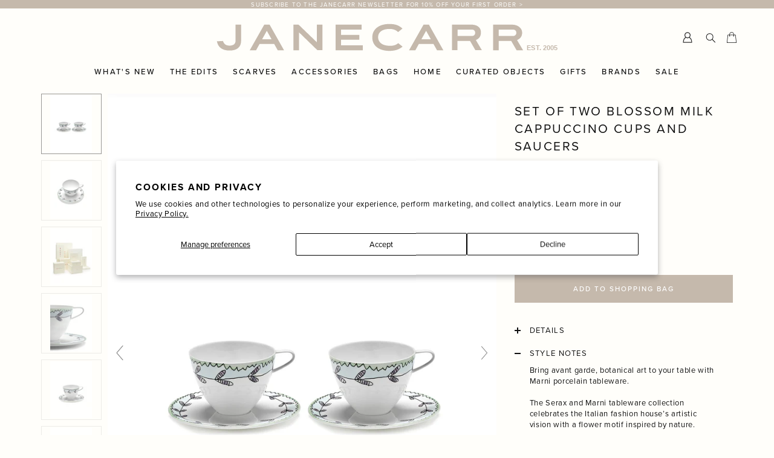

--- FILE ---
content_type: text/html; charset=utf-8
request_url: https://janecarr.shop/products/marni-midnight-flowers-set-of-2-cappuccino-cups-with-saucers-blossom-milk
body_size: 58207
content:
<!doctype html>
<!--[if IE 9]> <html class="ie9 no-js" lang="en"> <![endif]-->
<!-- [if (gt IE 9)|!(IE)]><! -->
<html class="no-js" lang="en">
  <!-- <![endif] -->
  <head>
    <script type="text/javascript" src="https://edge.personalizer.io/storefront/2.0.0/js/shopify/storefront.min.js?key=zlmsx-j7xfk2z0qdh2r5sd-kai6m&shop=jane-carr.myshopify.com"></script>
<script>
window.LimeSpot = window.LimeSpot === undefined ? {} : LimeSpot;
LimeSpot.PageInfo = { Type: "Product", Template: "product", ReferenceIdentifier: "7647761531057" };

LimeSpot.StoreInfo = { Theme: "19.01.26 - Live Update" };


LimeSpot.CartItems = [];
</script>





    <meta name="p:domain_verify" content="f99137c5677e98fa6c91ce7f09d2978c">
    <meta name="facebook-domain-verification" content="yck033agql8f5zxkb17pvl0o1jad3y">
    <meta charset="utf-8">
    <meta http-equiv="X-UA-Compatible" content="IE=edge,chrome=1">
    <meta name="viewport" content="width=device-width,initial-scale=1">
    <meta name="theme-color" content="#FFFEFA">
    <meta name="apple-mobile-web-app-status-bar-style" content="#FFFEFA">
    <meta name="google-site-verification" content="1DagMQEY6CGUuTbh4Q_2moT3rvROstl6-pBuseoQnvA" />
    <link rel="canonical" href="https://janecarr.shop/products/marni-midnight-flowers-set-of-2-cappuccino-cups-with-saucers-blossom-milk">
    
      <link rel="shortcut icon" href="//janecarr.shop/cdn/shop/files/JANE-CARR-logo-7528-favicon-1_32x32.png?v=1681917383" type="image/png">
    

    
    <title>
    Set of Two Cappuccino Cups with Saucers by MARNI - Blossom Milk
    
    
    
      &ndash; JANECARR
    
  </title>

    
      <meta name="description" content="Bring avant garde, botanical art to your table with Marni porcelain tableware. The Serax and Marni tableware collection celebrates the Italian fashion house’s artistic vision with a flower motif inspired by nature.">
    

    <!-- /snippets/social-meta-tags.liquid -->
<meta property="og:site_name" content="JANECARR">
<meta property="og:url" content="https://janecarr.shop/products/marni-midnight-flowers-set-of-2-cappuccino-cups-with-saucers-blossom-milk">
<meta property="og:title" content="SET OF TWO Blossom Milk CAPPUCCINO CUPS AND SAUCERS - MARNI - From the Midnight Flowers collection">
<meta property="og:type" content="product">
<meta property="og:description" content="Bring avant garde, botanical art to your table with Marni porcelain tableware. The Serax and Marni tableware collection celebrates the Italian fashion house’s artistic vision with a flower motif inspired by nature."><meta property="og:price:amount" content="







  
  
  
  
  
    <span class=money>£130.00</span>
  
">
  <meta property="og:price:currency" content="GBP"><meta property="og:image" content="http://janecarr.shop/cdn/shop/files/MARNI-B9223129-403-CAPPUCCINOCUP_SAUCER-BLOSSOM-MILKMF-LeadImage_1024x1024.jpg?v=1708008968"><meta property="og:image" content="http://janecarr.shop/cdn/shop/files/MARNI-B9223129-403-CAPPUCCINOCUP_SAUCER-BLOSSOM-MILKMF-2_1024x1024.jpg?v=1708014802"><meta property="og:image" content="http://janecarr.shop/cdn/shop/files/MARNI-B9223129-403-CAPPUCCINOCUP_SAUCER-BLOSSOM-MILKMF-GiftBoxes_1024x1024.jpg?v=1708014802">
<meta property="og:image:secure_url" content="https://janecarr.shop/cdn/shop/files/MARNI-B9223129-403-CAPPUCCINOCUP_SAUCER-BLOSSOM-MILKMF-LeadImage_1024x1024.jpg?v=1708008968"><meta property="og:image:secure_url" content="https://janecarr.shop/cdn/shop/files/MARNI-B9223129-403-CAPPUCCINOCUP_SAUCER-BLOSSOM-MILKMF-2_1024x1024.jpg?v=1708014802"><meta property="og:image:secure_url" content="https://janecarr.shop/cdn/shop/files/MARNI-B9223129-403-CAPPUCCINOCUP_SAUCER-BLOSSOM-MILKMF-GiftBoxes_1024x1024.jpg?v=1708014802">

<meta name="twitter:site" content="@">
<meta name="twitter:card" content="summary_large_image">
<meta name="twitter:title" content="SET OF TWO Blossom Milk CAPPUCCINO CUPS AND SAUCERS - MARNI - From the Midnight Flowers collection">
<meta name="twitter:description" content="Bring avant garde, botanical art to your table with Marni porcelain tableware. The Serax and Marni tableware collection celebrates the Italian fashion house’s artistic vision with a flower motif inspired by nature.">


    <script src="https://use.typekit.net/hwm2fhc.js"></script>
<script>try{Typekit.load({ async: true });}catch(e){}</script>

<!-- <link href="https://fonts.googleapis.com/css?family=Lato" rel="stylesheet"> -->

    <link href="//janecarr.shop/cdn/shop/t/277/assets/theme.scss.css?v=23373802320429233971768824817" rel="stylesheet" type="text/css" media="all" />
    <link href="//janecarr.shop/cdn/shop/t/277/assets/mobile-logo.css?v=108967722719827552351768823823" rel="stylesheet" type="text/css" media="all" />
    <script src="https://ajax.googleapis.com/ajax/libs/jquery/3.2.1/jquery.min.js"></script>

    <!-- Theme scripts -->
    <script src="//janecarr.shop/cdn/shop/t/277/assets/doc_ready.js?v=166718505062901536121768823823" type="text/javascript"></script>
    <script src="//janecarr.shop/cdn/shop/t/277/assets/cookies.min.js?v=34631466442619290801768823823" type="text/javascript"></script>

    <script>
      var shopCurrency = Cookies.get('currency');
      var theme = {
        strings: {
          addToCart: "Add to Shopping Bag",
          soldOut: "Sold Out",
          unavailable: "Unavailable",
          showMore: "Show More",
          showLess: "Show Less"
        },
        moneyFormat: "\u003cspan class=money\u003e£{{amount}}\u003c\/span\u003e"
      }

      document.documentElement.className = document.documentElement.className.replace('no-js', 'js');
    </script>

    <!--[if (lte IE 9) ]> <script src="//janecarr.shop/cdn/shop/t/277/assets/match-media.min.js?v=22265819453975888031768823823" type="text/javascript"></script> <![endif]-->

    

    <script type="text/javascript">
      var modalState = false;
    </script>

    <!-- Global site tag (gtag.js) - Google Analytics -->
    <script async src="https://www.googletagmanager.com/gtag/js?id=UA-102412589-1"></script>
    <script>
      window.dataLayer = window.dataLayer || [];
      function gtag(){dataLayer.push(arguments);}
      gtag('js', new Date());

      gtag('config', 'UA-102412589-1');
    </script>

    <!-- Google Webmaster Tools Verification -->
    <meta name="google-site-verification" content="W5ksDhHWrLtgC4iyGVdZAAaDe_m2FguB9WYm6xqHyww">

    <!-- apps scripts -->
    <script>window.performance && window.performance.mark && window.performance.mark('shopify.content_for_header.start');</script><meta name="google-site-verification" content="1DagMQEY6CGUuTbh4Q_2moT3rvROstl6-pBuseoQnvA">
<meta name="google-site-verification" content="o79uRjjkSoOr5ylhARxOv492n8A7vtGl03_YfX3MM1A">
<meta id="shopify-digital-wallet" name="shopify-digital-wallet" content="/21779849/digital_wallets/dialog">
<meta name="shopify-checkout-api-token" content="512cb7e70a5dd31f3e74ff0c94c5cfdf">
<meta id="in-context-paypal-metadata" data-shop-id="21779849" data-venmo-supported="false" data-environment="production" data-locale="en_US" data-paypal-v4="true" data-currency="GBP">
<link rel="alternate" hreflang="x-default" href="https://janecarr.shop/products/marni-midnight-flowers-set-of-2-cappuccino-cups-with-saucers-blossom-milk">
<link rel="alternate" hreflang="en" href="https://janecarr.shop/products/marni-midnight-flowers-set-of-2-cappuccino-cups-with-saucers-blossom-milk">
<link rel="alternate" hreflang="en-US" href="https://janecarr.shop/en-us/products/marni-midnight-flowers-set-of-2-cappuccino-cups-with-saucers-blossom-milk">
<link rel="alternate" hreflang="en-FR" href="https://janecarr.shop/en-fr/products/marni-midnight-flowers-set-of-2-cappuccino-cups-with-saucers-blossom-milk">
<link rel="alternate" hreflang="en-AD" href="https://janecarr.shop/en-int/products/marni-midnight-flowers-set-of-2-cappuccino-cups-with-saucers-blossom-milk">
<link rel="alternate" hreflang="en-AE" href="https://janecarr.shop/en-int/products/marni-midnight-flowers-set-of-2-cappuccino-cups-with-saucers-blossom-milk">
<link rel="alternate" hreflang="en-AF" href="https://janecarr.shop/en-int/products/marni-midnight-flowers-set-of-2-cappuccino-cups-with-saucers-blossom-milk">
<link rel="alternate" hreflang="en-AI" href="https://janecarr.shop/en-int/products/marni-midnight-flowers-set-of-2-cappuccino-cups-with-saucers-blossom-milk">
<link rel="alternate" hreflang="en-AL" href="https://janecarr.shop/en-int/products/marni-midnight-flowers-set-of-2-cappuccino-cups-with-saucers-blossom-milk">
<link rel="alternate" hreflang="en-AM" href="https://janecarr.shop/en-int/products/marni-midnight-flowers-set-of-2-cappuccino-cups-with-saucers-blossom-milk">
<link rel="alternate" hreflang="en-AN" href="https://janecarr.shop/en-int/products/marni-midnight-flowers-set-of-2-cappuccino-cups-with-saucers-blossom-milk">
<link rel="alternate" hreflang="en-AO" href="https://janecarr.shop/en-int/products/marni-midnight-flowers-set-of-2-cappuccino-cups-with-saucers-blossom-milk">
<link rel="alternate" hreflang="en-AR" href="https://janecarr.shop/en-int/products/marni-midnight-flowers-set-of-2-cappuccino-cups-with-saucers-blossom-milk">
<link rel="alternate" hreflang="en-AT" href="https://janecarr.shop/en-int/products/marni-midnight-flowers-set-of-2-cappuccino-cups-with-saucers-blossom-milk">
<link rel="alternate" hreflang="en-AU" href="https://janecarr.shop/en-int/products/marni-midnight-flowers-set-of-2-cappuccino-cups-with-saucers-blossom-milk">
<link rel="alternate" hreflang="en-AW" href="https://janecarr.shop/en-int/products/marni-midnight-flowers-set-of-2-cappuccino-cups-with-saucers-blossom-milk">
<link rel="alternate" hreflang="en-AX" href="https://janecarr.shop/en-int/products/marni-midnight-flowers-set-of-2-cappuccino-cups-with-saucers-blossom-milk">
<link rel="alternate" hreflang="en-AZ" href="https://janecarr.shop/en-int/products/marni-midnight-flowers-set-of-2-cappuccino-cups-with-saucers-blossom-milk">
<link rel="alternate" hreflang="en-BA" href="https://janecarr.shop/en-int/products/marni-midnight-flowers-set-of-2-cappuccino-cups-with-saucers-blossom-milk">
<link rel="alternate" hreflang="en-BB" href="https://janecarr.shop/en-int/products/marni-midnight-flowers-set-of-2-cappuccino-cups-with-saucers-blossom-milk">
<link rel="alternate" hreflang="en-BD" href="https://janecarr.shop/en-int/products/marni-midnight-flowers-set-of-2-cappuccino-cups-with-saucers-blossom-milk">
<link rel="alternate" hreflang="en-BE" href="https://janecarr.shop/en-int/products/marni-midnight-flowers-set-of-2-cappuccino-cups-with-saucers-blossom-milk">
<link rel="alternate" hreflang="en-BF" href="https://janecarr.shop/en-int/products/marni-midnight-flowers-set-of-2-cappuccino-cups-with-saucers-blossom-milk">
<link rel="alternate" hreflang="en-BG" href="https://janecarr.shop/en-int/products/marni-midnight-flowers-set-of-2-cappuccino-cups-with-saucers-blossom-milk">
<link rel="alternate" hreflang="en-BH" href="https://janecarr.shop/en-int/products/marni-midnight-flowers-set-of-2-cappuccino-cups-with-saucers-blossom-milk">
<link rel="alternate" hreflang="en-BI" href="https://janecarr.shop/en-int/products/marni-midnight-flowers-set-of-2-cappuccino-cups-with-saucers-blossom-milk">
<link rel="alternate" hreflang="en-BJ" href="https://janecarr.shop/en-int/products/marni-midnight-flowers-set-of-2-cappuccino-cups-with-saucers-blossom-milk">
<link rel="alternate" hreflang="en-BL" href="https://janecarr.shop/en-int/products/marni-midnight-flowers-set-of-2-cappuccino-cups-with-saucers-blossom-milk">
<link rel="alternate" hreflang="en-BM" href="https://janecarr.shop/en-int/products/marni-midnight-flowers-set-of-2-cappuccino-cups-with-saucers-blossom-milk">
<link rel="alternate" hreflang="en-BN" href="https://janecarr.shop/en-int/products/marni-midnight-flowers-set-of-2-cappuccino-cups-with-saucers-blossom-milk">
<link rel="alternate" hreflang="en-BO" href="https://janecarr.shop/en-int/products/marni-midnight-flowers-set-of-2-cappuccino-cups-with-saucers-blossom-milk">
<link rel="alternate" hreflang="en-BR" href="https://janecarr.shop/en-int/products/marni-midnight-flowers-set-of-2-cappuccino-cups-with-saucers-blossom-milk">
<link rel="alternate" hreflang="en-BS" href="https://janecarr.shop/en-int/products/marni-midnight-flowers-set-of-2-cappuccino-cups-with-saucers-blossom-milk">
<link rel="alternate" hreflang="en-BT" href="https://janecarr.shop/en-int/products/marni-midnight-flowers-set-of-2-cappuccino-cups-with-saucers-blossom-milk">
<link rel="alternate" hreflang="en-BV" href="https://janecarr.shop/en-int/products/marni-midnight-flowers-set-of-2-cappuccino-cups-with-saucers-blossom-milk">
<link rel="alternate" hreflang="en-BW" href="https://janecarr.shop/en-int/products/marni-midnight-flowers-set-of-2-cappuccino-cups-with-saucers-blossom-milk">
<link rel="alternate" hreflang="en-BY" href="https://janecarr.shop/en-int/products/marni-midnight-flowers-set-of-2-cappuccino-cups-with-saucers-blossom-milk">
<link rel="alternate" hreflang="en-BZ" href="https://janecarr.shop/en-int/products/marni-midnight-flowers-set-of-2-cappuccino-cups-with-saucers-blossom-milk">
<link rel="alternate" hreflang="en-CA" href="https://janecarr.shop/en-int/products/marni-midnight-flowers-set-of-2-cappuccino-cups-with-saucers-blossom-milk">
<link rel="alternate" hreflang="en-CH" href="https://janecarr.shop/en-int/products/marni-midnight-flowers-set-of-2-cappuccino-cups-with-saucers-blossom-milk">
<link rel="alternate" hreflang="en-CK" href="https://janecarr.shop/en-int/products/marni-midnight-flowers-set-of-2-cappuccino-cups-with-saucers-blossom-milk">
<link rel="alternate" hreflang="en-CN" href="https://janecarr.shop/en-int/products/marni-midnight-flowers-set-of-2-cappuccino-cups-with-saucers-blossom-milk">
<link rel="alternate" hreflang="en-CO" href="https://janecarr.shop/en-int/products/marni-midnight-flowers-set-of-2-cappuccino-cups-with-saucers-blossom-milk">
<link rel="alternate" hreflang="en-CR" href="https://janecarr.shop/en-int/products/marni-midnight-flowers-set-of-2-cappuccino-cups-with-saucers-blossom-milk">
<link rel="alternate" hreflang="en-CV" href="https://janecarr.shop/en-int/products/marni-midnight-flowers-set-of-2-cappuccino-cups-with-saucers-blossom-milk">
<link rel="alternate" hreflang="en-CW" href="https://janecarr.shop/en-int/products/marni-midnight-flowers-set-of-2-cappuccino-cups-with-saucers-blossom-milk">
<link rel="alternate" hreflang="en-CY" href="https://janecarr.shop/en-int/products/marni-midnight-flowers-set-of-2-cappuccino-cups-with-saucers-blossom-milk">
<link rel="alternate" hreflang="en-CZ" href="https://janecarr.shop/en-int/products/marni-midnight-flowers-set-of-2-cappuccino-cups-with-saucers-blossom-milk">
<link rel="alternate" hreflang="en-DE" href="https://janecarr.shop/en-int/products/marni-midnight-flowers-set-of-2-cappuccino-cups-with-saucers-blossom-milk">
<link rel="alternate" hreflang="en-DJ" href="https://janecarr.shop/en-int/products/marni-midnight-flowers-set-of-2-cappuccino-cups-with-saucers-blossom-milk">
<link rel="alternate" hreflang="en-DK" href="https://janecarr.shop/en-int/products/marni-midnight-flowers-set-of-2-cappuccino-cups-with-saucers-blossom-milk">
<link rel="alternate" hreflang="en-DM" href="https://janecarr.shop/en-int/products/marni-midnight-flowers-set-of-2-cappuccino-cups-with-saucers-blossom-milk">
<link rel="alternate" hreflang="en-DO" href="https://janecarr.shop/en-int/products/marni-midnight-flowers-set-of-2-cappuccino-cups-with-saucers-blossom-milk">
<link rel="alternate" hreflang="en-DZ" href="https://janecarr.shop/en-int/products/marni-midnight-flowers-set-of-2-cappuccino-cups-with-saucers-blossom-milk">
<link rel="alternate" hreflang="en-EC" href="https://janecarr.shop/en-int/products/marni-midnight-flowers-set-of-2-cappuccino-cups-with-saucers-blossom-milk">
<link rel="alternate" hreflang="en-EE" href="https://janecarr.shop/en-int/products/marni-midnight-flowers-set-of-2-cappuccino-cups-with-saucers-blossom-milk">
<link rel="alternate" hreflang="en-EG" href="https://janecarr.shop/en-int/products/marni-midnight-flowers-set-of-2-cappuccino-cups-with-saucers-blossom-milk">
<link rel="alternate" hreflang="en-ER" href="https://janecarr.shop/en-int/products/marni-midnight-flowers-set-of-2-cappuccino-cups-with-saucers-blossom-milk">
<link rel="alternate" hreflang="en-ES" href="https://janecarr.shop/en-int/products/marni-midnight-flowers-set-of-2-cappuccino-cups-with-saucers-blossom-milk">
<link rel="alternate" hreflang="en-FI" href="https://janecarr.shop/en-int/products/marni-midnight-flowers-set-of-2-cappuccino-cups-with-saucers-blossom-milk">
<link rel="alternate" hreflang="en-FJ" href="https://janecarr.shop/en-int/products/marni-midnight-flowers-set-of-2-cappuccino-cups-with-saucers-blossom-milk">
<link rel="alternate" hreflang="en-FO" href="https://janecarr.shop/en-int/products/marni-midnight-flowers-set-of-2-cappuccino-cups-with-saucers-blossom-milk">
<link rel="alternate" hreflang="en-GA" href="https://janecarr.shop/en-int/products/marni-midnight-flowers-set-of-2-cappuccino-cups-with-saucers-blossom-milk">
<link rel="alternate" hreflang="en-GD" href="https://janecarr.shop/en-int/products/marni-midnight-flowers-set-of-2-cappuccino-cups-with-saucers-blossom-milk">
<link rel="alternate" hreflang="en-GE" href="https://janecarr.shop/en-int/products/marni-midnight-flowers-set-of-2-cappuccino-cups-with-saucers-blossom-milk">
<link rel="alternate" hreflang="en-GF" href="https://janecarr.shop/en-int/products/marni-midnight-flowers-set-of-2-cappuccino-cups-with-saucers-blossom-milk">
<link rel="alternate" hreflang="en-GG" href="https://janecarr.shop/en-int/products/marni-midnight-flowers-set-of-2-cappuccino-cups-with-saucers-blossom-milk">
<link rel="alternate" hreflang="en-GH" href="https://janecarr.shop/en-int/products/marni-midnight-flowers-set-of-2-cappuccino-cups-with-saucers-blossom-milk">
<link rel="alternate" hreflang="en-GI" href="https://janecarr.shop/en-int/products/marni-midnight-flowers-set-of-2-cappuccino-cups-with-saucers-blossom-milk">
<link rel="alternate" hreflang="en-GL" href="https://janecarr.shop/en-int/products/marni-midnight-flowers-set-of-2-cappuccino-cups-with-saucers-blossom-milk">
<link rel="alternate" hreflang="en-GM" href="https://janecarr.shop/en-int/products/marni-midnight-flowers-set-of-2-cappuccino-cups-with-saucers-blossom-milk">
<link rel="alternate" hreflang="en-GP" href="https://janecarr.shop/en-int/products/marni-midnight-flowers-set-of-2-cappuccino-cups-with-saucers-blossom-milk">
<link rel="alternate" hreflang="en-GR" href="https://janecarr.shop/en-int/products/marni-midnight-flowers-set-of-2-cappuccino-cups-with-saucers-blossom-milk">
<link rel="alternate" hreflang="en-GT" href="https://janecarr.shop/en-int/products/marni-midnight-flowers-set-of-2-cappuccino-cups-with-saucers-blossom-milk">
<link rel="alternate" hreflang="en-GY" href="https://janecarr.shop/en-int/products/marni-midnight-flowers-set-of-2-cappuccino-cups-with-saucers-blossom-milk">
<link rel="alternate" hreflang="en-HK" href="https://janecarr.shop/en-int/products/marni-midnight-flowers-set-of-2-cappuccino-cups-with-saucers-blossom-milk">
<link rel="alternate" hreflang="en-HN" href="https://janecarr.shop/en-int/products/marni-midnight-flowers-set-of-2-cappuccino-cups-with-saucers-blossom-milk">
<link rel="alternate" hreflang="en-HR" href="https://janecarr.shop/en-int/products/marni-midnight-flowers-set-of-2-cappuccino-cups-with-saucers-blossom-milk">
<link rel="alternate" hreflang="en-HT" href="https://janecarr.shop/en-int/products/marni-midnight-flowers-set-of-2-cappuccino-cups-with-saucers-blossom-milk">
<link rel="alternate" hreflang="en-HU" href="https://janecarr.shop/en-int/products/marni-midnight-flowers-set-of-2-cappuccino-cups-with-saucers-blossom-milk">
<link rel="alternate" hreflang="en-ID" href="https://janecarr.shop/en-int/products/marni-midnight-flowers-set-of-2-cappuccino-cups-with-saucers-blossom-milk">
<link rel="alternate" hreflang="en-IE" href="https://janecarr.shop/en-int/products/marni-midnight-flowers-set-of-2-cappuccino-cups-with-saucers-blossom-milk">
<link rel="alternate" hreflang="en-IL" href="https://janecarr.shop/en-int/products/marni-midnight-flowers-set-of-2-cappuccino-cups-with-saucers-blossom-milk">
<link rel="alternate" hreflang="en-IM" href="https://janecarr.shop/en-int/products/marni-midnight-flowers-set-of-2-cappuccino-cups-with-saucers-blossom-milk">
<link rel="alternate" hreflang="en-IN" href="https://janecarr.shop/en-int/products/marni-midnight-flowers-set-of-2-cappuccino-cups-with-saucers-blossom-milk">
<link rel="alternate" hreflang="en-IQ" href="https://janecarr.shop/en-int/products/marni-midnight-flowers-set-of-2-cappuccino-cups-with-saucers-blossom-milk">
<link rel="alternate" hreflang="en-IS" href="https://janecarr.shop/en-int/products/marni-midnight-flowers-set-of-2-cappuccino-cups-with-saucers-blossom-milk">
<link rel="alternate" hreflang="en-IT" href="https://janecarr.shop/en-int/products/marni-midnight-flowers-set-of-2-cappuccino-cups-with-saucers-blossom-milk">
<link rel="alternate" hreflang="en-JE" href="https://janecarr.shop/en-int/products/marni-midnight-flowers-set-of-2-cappuccino-cups-with-saucers-blossom-milk">
<link rel="alternate" hreflang="en-JM" href="https://janecarr.shop/en-int/products/marni-midnight-flowers-set-of-2-cappuccino-cups-with-saucers-blossom-milk">
<link rel="alternate" hreflang="en-JO" href="https://janecarr.shop/en-int/products/marni-midnight-flowers-set-of-2-cappuccino-cups-with-saucers-blossom-milk">
<link rel="alternate" hreflang="en-JP" href="https://janecarr.shop/en-int/products/marni-midnight-flowers-set-of-2-cappuccino-cups-with-saucers-blossom-milk">
<link rel="alternate" hreflang="en-KE" href="https://janecarr.shop/en-int/products/marni-midnight-flowers-set-of-2-cappuccino-cups-with-saucers-blossom-milk">
<link rel="alternate" hreflang="en-KG" href="https://janecarr.shop/en-int/products/marni-midnight-flowers-set-of-2-cappuccino-cups-with-saucers-blossom-milk">
<link rel="alternate" hreflang="en-KH" href="https://janecarr.shop/en-int/products/marni-midnight-flowers-set-of-2-cappuccino-cups-with-saucers-blossom-milk">
<link rel="alternate" hreflang="en-KR" href="https://janecarr.shop/en-int/products/marni-midnight-flowers-set-of-2-cappuccino-cups-with-saucers-blossom-milk">
<link rel="alternate" hreflang="en-KW" href="https://janecarr.shop/en-int/products/marni-midnight-flowers-set-of-2-cappuccino-cups-with-saucers-blossom-milk">
<link rel="alternate" hreflang="en-KY" href="https://janecarr.shop/en-int/products/marni-midnight-flowers-set-of-2-cappuccino-cups-with-saucers-blossom-milk">
<link rel="alternate" hreflang="en-KZ" href="https://janecarr.shop/en-int/products/marni-midnight-flowers-set-of-2-cappuccino-cups-with-saucers-blossom-milk">
<link rel="alternate" hreflang="en-LA" href="https://janecarr.shop/en-int/products/marni-midnight-flowers-set-of-2-cappuccino-cups-with-saucers-blossom-milk">
<link rel="alternate" hreflang="en-LB" href="https://janecarr.shop/en-int/products/marni-midnight-flowers-set-of-2-cappuccino-cups-with-saucers-blossom-milk">
<link rel="alternate" hreflang="en-LC" href="https://janecarr.shop/en-int/products/marni-midnight-flowers-set-of-2-cappuccino-cups-with-saucers-blossom-milk">
<link rel="alternate" hreflang="en-LI" href="https://janecarr.shop/en-int/products/marni-midnight-flowers-set-of-2-cappuccino-cups-with-saucers-blossom-milk">
<link rel="alternate" hreflang="en-LK" href="https://janecarr.shop/en-int/products/marni-midnight-flowers-set-of-2-cappuccino-cups-with-saucers-blossom-milk">
<link rel="alternate" hreflang="en-LR" href="https://janecarr.shop/en-int/products/marni-midnight-flowers-set-of-2-cappuccino-cups-with-saucers-blossom-milk">
<link rel="alternate" hreflang="en-LS" href="https://janecarr.shop/en-int/products/marni-midnight-flowers-set-of-2-cappuccino-cups-with-saucers-blossom-milk">
<link rel="alternate" hreflang="en-LT" href="https://janecarr.shop/en-int/products/marni-midnight-flowers-set-of-2-cappuccino-cups-with-saucers-blossom-milk">
<link rel="alternate" hreflang="en-LU" href="https://janecarr.shop/en-int/products/marni-midnight-flowers-set-of-2-cappuccino-cups-with-saucers-blossom-milk">
<link rel="alternate" hreflang="en-LV" href="https://janecarr.shop/en-int/products/marni-midnight-flowers-set-of-2-cappuccino-cups-with-saucers-blossom-milk">
<link rel="alternate" hreflang="en-MA" href="https://janecarr.shop/en-int/products/marni-midnight-flowers-set-of-2-cappuccino-cups-with-saucers-blossom-milk">
<link rel="alternate" hreflang="en-MC" href="https://janecarr.shop/en-int/products/marni-midnight-flowers-set-of-2-cappuccino-cups-with-saucers-blossom-milk">
<link rel="alternate" hreflang="en-MD" href="https://janecarr.shop/en-int/products/marni-midnight-flowers-set-of-2-cappuccino-cups-with-saucers-blossom-milk">
<link rel="alternate" hreflang="en-ME" href="https://janecarr.shop/en-int/products/marni-midnight-flowers-set-of-2-cappuccino-cups-with-saucers-blossom-milk">
<link rel="alternate" hreflang="en-MG" href="https://janecarr.shop/en-int/products/marni-midnight-flowers-set-of-2-cappuccino-cups-with-saucers-blossom-milk">
<link rel="alternate" hreflang="en-MK" href="https://janecarr.shop/en-int/products/marni-midnight-flowers-set-of-2-cappuccino-cups-with-saucers-blossom-milk">
<link rel="alternate" hreflang="en-ML" href="https://janecarr.shop/en-int/products/marni-midnight-flowers-set-of-2-cappuccino-cups-with-saucers-blossom-milk">
<link rel="alternate" hreflang="en-MN" href="https://janecarr.shop/en-int/products/marni-midnight-flowers-set-of-2-cappuccino-cups-with-saucers-blossom-milk">
<link rel="alternate" hreflang="en-MQ" href="https://janecarr.shop/en-int/products/marni-midnight-flowers-set-of-2-cappuccino-cups-with-saucers-blossom-milk">
<link rel="alternate" hreflang="en-MR" href="https://janecarr.shop/en-int/products/marni-midnight-flowers-set-of-2-cappuccino-cups-with-saucers-blossom-milk">
<link rel="alternate" hreflang="en-MS" href="https://janecarr.shop/en-int/products/marni-midnight-flowers-set-of-2-cappuccino-cups-with-saucers-blossom-milk">
<link rel="alternate" hreflang="en-MT" href="https://janecarr.shop/en-int/products/marni-midnight-flowers-set-of-2-cappuccino-cups-with-saucers-blossom-milk">
<link rel="alternate" hreflang="en-MU" href="https://janecarr.shop/en-int/products/marni-midnight-flowers-set-of-2-cappuccino-cups-with-saucers-blossom-milk">
<link rel="alternate" hreflang="en-MV" href="https://janecarr.shop/en-int/products/marni-midnight-flowers-set-of-2-cappuccino-cups-with-saucers-blossom-milk">
<link rel="alternate" hreflang="en-MW" href="https://janecarr.shop/en-int/products/marni-midnight-flowers-set-of-2-cappuccino-cups-with-saucers-blossom-milk">
<link rel="alternate" hreflang="en-MX" href="https://janecarr.shop/en-int/products/marni-midnight-flowers-set-of-2-cappuccino-cups-with-saucers-blossom-milk">
<link rel="alternate" hreflang="en-MY" href="https://janecarr.shop/en-int/products/marni-midnight-flowers-set-of-2-cappuccino-cups-with-saucers-blossom-milk">
<link rel="alternate" hreflang="en-MZ" href="https://janecarr.shop/en-int/products/marni-midnight-flowers-set-of-2-cappuccino-cups-with-saucers-blossom-milk">
<link rel="alternate" hreflang="en-NA" href="https://janecarr.shop/en-int/products/marni-midnight-flowers-set-of-2-cappuccino-cups-with-saucers-blossom-milk">
<link rel="alternate" hreflang="en-NC" href="https://janecarr.shop/en-int/products/marni-midnight-flowers-set-of-2-cappuccino-cups-with-saucers-blossom-milk">
<link rel="alternate" hreflang="en-NE" href="https://janecarr.shop/en-int/products/marni-midnight-flowers-set-of-2-cappuccino-cups-with-saucers-blossom-milk">
<link rel="alternate" hreflang="en-NI" href="https://janecarr.shop/en-int/products/marni-midnight-flowers-set-of-2-cappuccino-cups-with-saucers-blossom-milk">
<link rel="alternate" hreflang="en-NL" href="https://janecarr.shop/en-int/products/marni-midnight-flowers-set-of-2-cappuccino-cups-with-saucers-blossom-milk">
<link rel="alternate" hreflang="en-NO" href="https://janecarr.shop/en-int/products/marni-midnight-flowers-set-of-2-cappuccino-cups-with-saucers-blossom-milk">
<link rel="alternate" hreflang="en-NP" href="https://janecarr.shop/en-int/products/marni-midnight-flowers-set-of-2-cappuccino-cups-with-saucers-blossom-milk">
<link rel="alternate" hreflang="en-NU" href="https://janecarr.shop/en-int/products/marni-midnight-flowers-set-of-2-cappuccino-cups-with-saucers-blossom-milk">
<link rel="alternate" hreflang="en-NZ" href="https://janecarr.shop/en-int/products/marni-midnight-flowers-set-of-2-cappuccino-cups-with-saucers-blossom-milk">
<link rel="alternate" hreflang="en-OM" href="https://janecarr.shop/en-int/products/marni-midnight-flowers-set-of-2-cappuccino-cups-with-saucers-blossom-milk">
<link rel="alternate" hreflang="en-PA" href="https://janecarr.shop/en-int/products/marni-midnight-flowers-set-of-2-cappuccino-cups-with-saucers-blossom-milk">
<link rel="alternate" hreflang="en-PE" href="https://janecarr.shop/en-int/products/marni-midnight-flowers-set-of-2-cappuccino-cups-with-saucers-blossom-milk">
<link rel="alternate" hreflang="en-PG" href="https://janecarr.shop/en-int/products/marni-midnight-flowers-set-of-2-cappuccino-cups-with-saucers-blossom-milk">
<link rel="alternate" hreflang="en-PH" href="https://janecarr.shop/en-int/products/marni-midnight-flowers-set-of-2-cappuccino-cups-with-saucers-blossom-milk">
<link rel="alternate" hreflang="en-PK" href="https://janecarr.shop/en-int/products/marni-midnight-flowers-set-of-2-cappuccino-cups-with-saucers-blossom-milk">
<link rel="alternate" hreflang="en-PL" href="https://janecarr.shop/en-int/products/marni-midnight-flowers-set-of-2-cappuccino-cups-with-saucers-blossom-milk">
<link rel="alternate" hreflang="en-PT" href="https://janecarr.shop/en-int/products/marni-midnight-flowers-set-of-2-cappuccino-cups-with-saucers-blossom-milk">
<link rel="alternate" hreflang="en-PY" href="https://janecarr.shop/en-int/products/marni-midnight-flowers-set-of-2-cappuccino-cups-with-saucers-blossom-milk">
<link rel="alternate" hreflang="en-QA" href="https://janecarr.shop/en-int/products/marni-midnight-flowers-set-of-2-cappuccino-cups-with-saucers-blossom-milk">
<link rel="alternate" hreflang="en-RE" href="https://janecarr.shop/en-int/products/marni-midnight-flowers-set-of-2-cappuccino-cups-with-saucers-blossom-milk">
<link rel="alternate" hreflang="en-RO" href="https://janecarr.shop/en-int/products/marni-midnight-flowers-set-of-2-cappuccino-cups-with-saucers-blossom-milk">
<link rel="alternate" hreflang="en-RS" href="https://janecarr.shop/en-int/products/marni-midnight-flowers-set-of-2-cappuccino-cups-with-saucers-blossom-milk">
<link rel="alternate" hreflang="en-RU" href="https://janecarr.shop/en-int/products/marni-midnight-flowers-set-of-2-cappuccino-cups-with-saucers-blossom-milk">
<link rel="alternate" hreflang="en-RW" href="https://janecarr.shop/en-int/products/marni-midnight-flowers-set-of-2-cappuccino-cups-with-saucers-blossom-milk">
<link rel="alternate" hreflang="en-SA" href="https://janecarr.shop/en-int/products/marni-midnight-flowers-set-of-2-cappuccino-cups-with-saucers-blossom-milk">
<link rel="alternate" hreflang="en-SC" href="https://janecarr.shop/en-int/products/marni-midnight-flowers-set-of-2-cappuccino-cups-with-saucers-blossom-milk">
<link rel="alternate" hreflang="en-SE" href="https://janecarr.shop/en-int/products/marni-midnight-flowers-set-of-2-cappuccino-cups-with-saucers-blossom-milk">
<link rel="alternate" hreflang="en-SG" href="https://janecarr.shop/en-int/products/marni-midnight-flowers-set-of-2-cappuccino-cups-with-saucers-blossom-milk">
<link rel="alternate" hreflang="en-SI" href="https://janecarr.shop/en-int/products/marni-midnight-flowers-set-of-2-cappuccino-cups-with-saucers-blossom-milk">
<link rel="alternate" hreflang="en-SJ" href="https://janecarr.shop/en-int/products/marni-midnight-flowers-set-of-2-cappuccino-cups-with-saucers-blossom-milk">
<link rel="alternate" hreflang="en-SK" href="https://janecarr.shop/en-int/products/marni-midnight-flowers-set-of-2-cappuccino-cups-with-saucers-blossom-milk">
<link rel="alternate" hreflang="en-SM" href="https://janecarr.shop/en-int/products/marni-midnight-flowers-set-of-2-cappuccino-cups-with-saucers-blossom-milk">
<link rel="alternate" hreflang="en-SN" href="https://janecarr.shop/en-int/products/marni-midnight-flowers-set-of-2-cappuccino-cups-with-saucers-blossom-milk">
<link rel="alternate" hreflang="en-SR" href="https://janecarr.shop/en-int/products/marni-midnight-flowers-set-of-2-cappuccino-cups-with-saucers-blossom-milk">
<link rel="alternate" hreflang="en-SS" href="https://janecarr.shop/en-int/products/marni-midnight-flowers-set-of-2-cappuccino-cups-with-saucers-blossom-milk">
<link rel="alternate" hreflang="en-SV" href="https://janecarr.shop/en-int/products/marni-midnight-flowers-set-of-2-cappuccino-cups-with-saucers-blossom-milk">
<link rel="alternate" hreflang="en-SX" href="https://janecarr.shop/en-int/products/marni-midnight-flowers-set-of-2-cappuccino-cups-with-saucers-blossom-milk">
<link rel="alternate" hreflang="en-SZ" href="https://janecarr.shop/en-int/products/marni-midnight-flowers-set-of-2-cappuccino-cups-with-saucers-blossom-milk">
<link rel="alternate" hreflang="en-TC" href="https://janecarr.shop/en-int/products/marni-midnight-flowers-set-of-2-cappuccino-cups-with-saucers-blossom-milk">
<link rel="alternate" hreflang="en-TD" href="https://janecarr.shop/en-int/products/marni-midnight-flowers-set-of-2-cappuccino-cups-with-saucers-blossom-milk">
<link rel="alternate" hreflang="en-TG" href="https://janecarr.shop/en-int/products/marni-midnight-flowers-set-of-2-cappuccino-cups-with-saucers-blossom-milk">
<link rel="alternate" hreflang="en-TH" href="https://janecarr.shop/en-int/products/marni-midnight-flowers-set-of-2-cappuccino-cups-with-saucers-blossom-milk">
<link rel="alternate" hreflang="en-TN" href="https://janecarr.shop/en-int/products/marni-midnight-flowers-set-of-2-cappuccino-cups-with-saucers-blossom-milk">
<link rel="alternate" hreflang="en-TO" href="https://janecarr.shop/en-int/products/marni-midnight-flowers-set-of-2-cappuccino-cups-with-saucers-blossom-milk">
<link rel="alternate" hreflang="en-TR" href="https://janecarr.shop/en-int/products/marni-midnight-flowers-set-of-2-cappuccino-cups-with-saucers-blossom-milk">
<link rel="alternate" hreflang="en-TT" href="https://janecarr.shop/en-int/products/marni-midnight-flowers-set-of-2-cappuccino-cups-with-saucers-blossom-milk">
<link rel="alternate" hreflang="en-TW" href="https://janecarr.shop/en-int/products/marni-midnight-flowers-set-of-2-cappuccino-cups-with-saucers-blossom-milk">
<link rel="alternate" hreflang="en-UA" href="https://janecarr.shop/en-int/products/marni-midnight-flowers-set-of-2-cappuccino-cups-with-saucers-blossom-milk">
<link rel="alternate" hreflang="en-UG" href="https://janecarr.shop/en-int/products/marni-midnight-flowers-set-of-2-cappuccino-cups-with-saucers-blossom-milk">
<link rel="alternate" hreflang="en-UY" href="https://janecarr.shop/en-int/products/marni-midnight-flowers-set-of-2-cappuccino-cups-with-saucers-blossom-milk">
<link rel="alternate" hreflang="en-UZ" href="https://janecarr.shop/en-int/products/marni-midnight-flowers-set-of-2-cappuccino-cups-with-saucers-blossom-milk">
<link rel="alternate" hreflang="en-VA" href="https://janecarr.shop/en-int/products/marni-midnight-flowers-set-of-2-cappuccino-cups-with-saucers-blossom-milk">
<link rel="alternate" hreflang="en-VC" href="https://janecarr.shop/en-int/products/marni-midnight-flowers-set-of-2-cappuccino-cups-with-saucers-blossom-milk">
<link rel="alternate" hreflang="en-VE" href="https://janecarr.shop/en-int/products/marni-midnight-flowers-set-of-2-cappuccino-cups-with-saucers-blossom-milk">
<link rel="alternate" hreflang="en-VG" href="https://janecarr.shop/en-int/products/marni-midnight-flowers-set-of-2-cappuccino-cups-with-saucers-blossom-milk">
<link rel="alternate" hreflang="en-VN" href="https://janecarr.shop/en-int/products/marni-midnight-flowers-set-of-2-cappuccino-cups-with-saucers-blossom-milk">
<link rel="alternate" hreflang="en-VU" href="https://janecarr.shop/en-int/products/marni-midnight-flowers-set-of-2-cappuccino-cups-with-saucers-blossom-milk">
<link rel="alternate" hreflang="en-WS" href="https://janecarr.shop/en-int/products/marni-midnight-flowers-set-of-2-cappuccino-cups-with-saucers-blossom-milk">
<link rel="alternate" hreflang="en-XK" href="https://janecarr.shop/en-int/products/marni-midnight-flowers-set-of-2-cappuccino-cups-with-saucers-blossom-milk">
<link rel="alternate" hreflang="en-YE" href="https://janecarr.shop/en-int/products/marni-midnight-flowers-set-of-2-cappuccino-cups-with-saucers-blossom-milk">
<link rel="alternate" hreflang="en-YT" href="https://janecarr.shop/en-int/products/marni-midnight-flowers-set-of-2-cappuccino-cups-with-saucers-blossom-milk">
<link rel="alternate" hreflang="en-ZA" href="https://janecarr.shop/en-int/products/marni-midnight-flowers-set-of-2-cappuccino-cups-with-saucers-blossom-milk">
<link rel="alternate" hreflang="en-ZM" href="https://janecarr.shop/en-int/products/marni-midnight-flowers-set-of-2-cappuccino-cups-with-saucers-blossom-milk">
<link rel="alternate" hreflang="en-ZW" href="https://janecarr.shop/en-int/products/marni-midnight-flowers-set-of-2-cappuccino-cups-with-saucers-blossom-milk">
<link rel="alternate" hreflang="en-CL" href="https://janecarr.shop/en-int/products/marni-midnight-flowers-set-of-2-cappuccino-cups-with-saucers-blossom-milk">
<link rel="alternate" hreflang="en-MO" href="https://janecarr.shop/en-int/products/marni-midnight-flowers-set-of-2-cappuccino-cups-with-saucers-blossom-milk">
<link rel="alternate" hreflang="en-FK" href="https://janecarr.shop/en-int/products/marni-midnight-flowers-set-of-2-cappuccino-cups-with-saucers-blossom-milk">
<link rel="alternate" hreflang="en-CM" href="https://janecarr.shop/en-int/products/marni-midnight-flowers-set-of-2-cappuccino-cups-with-saucers-blossom-milk">
<link rel="alternate" hreflang="en-CF" href="https://janecarr.shop/en-int/products/marni-midnight-flowers-set-of-2-cappuccino-cups-with-saucers-blossom-milk">
<link rel="alternate" hreflang="en-CI" href="https://janecarr.shop/en-int/products/marni-midnight-flowers-set-of-2-cappuccino-cups-with-saucers-blossom-milk">
<link rel="alternate" hreflang="en-CD" href="https://janecarr.shop/en-int/products/marni-midnight-flowers-set-of-2-cappuccino-cups-with-saucers-blossom-milk">
<link rel="alternate" hreflang="en-CG" href="https://janecarr.shop/en-int/products/marni-midnight-flowers-set-of-2-cappuccino-cups-with-saucers-blossom-milk">
<link rel="alternate" hreflang="en-KM" href="https://janecarr.shop/en-int/products/marni-midnight-flowers-set-of-2-cappuccino-cups-with-saucers-blossom-milk">
<link rel="alternate" hreflang="en-GQ" href="https://janecarr.shop/en-int/products/marni-midnight-flowers-set-of-2-cappuccino-cups-with-saucers-blossom-milk">
<link rel="alternate" hreflang="en-ET" href="https://janecarr.shop/en-int/products/marni-midnight-flowers-set-of-2-cappuccino-cups-with-saucers-blossom-milk">
<link rel="alternate" hreflang="en-GN" href="https://janecarr.shop/en-int/products/marni-midnight-flowers-set-of-2-cappuccino-cups-with-saucers-blossom-milk">
<link rel="alternate" hreflang="en-GW" href="https://janecarr.shop/en-int/products/marni-midnight-flowers-set-of-2-cappuccino-cups-with-saucers-blossom-milk">
<link rel="alternate" hreflang="en-LY" href="https://janecarr.shop/en-int/products/marni-midnight-flowers-set-of-2-cappuccino-cups-with-saucers-blossom-milk">
<link rel="alternate" hreflang="en-NG" href="https://janecarr.shop/en-int/products/marni-midnight-flowers-set-of-2-cappuccino-cups-with-saucers-blossom-milk">
<link rel="alternate" hreflang="en-ST" href="https://janecarr.shop/en-int/products/marni-midnight-flowers-set-of-2-cappuccino-cups-with-saucers-blossom-milk">
<link rel="alternate" hreflang="en-SL" href="https://janecarr.shop/en-int/products/marni-midnight-flowers-set-of-2-cappuccino-cups-with-saucers-blossom-milk">
<link rel="alternate" hreflang="en-SO" href="https://janecarr.shop/en-int/products/marni-midnight-flowers-set-of-2-cappuccino-cups-with-saucers-blossom-milk">
<link rel="alternate" hreflang="en-SH" href="https://janecarr.shop/en-int/products/marni-midnight-flowers-set-of-2-cappuccino-cups-with-saucers-blossom-milk">
<link rel="alternate" hreflang="en-SD" href="https://janecarr.shop/en-int/products/marni-midnight-flowers-set-of-2-cappuccino-cups-with-saucers-blossom-milk">
<link rel="alternate" hreflang="en-TZ" href="https://janecarr.shop/en-int/products/marni-midnight-flowers-set-of-2-cappuccino-cups-with-saucers-blossom-milk">
<link rel="alternate" hreflang="en-MM" href="https://janecarr.shop/en-int/products/marni-midnight-flowers-set-of-2-cappuccino-cups-with-saucers-blossom-milk">
<link rel="alternate" hreflang="en-TJ" href="https://janecarr.shop/en-int/products/marni-midnight-flowers-set-of-2-cappuccino-cups-with-saucers-blossom-milk">
<link rel="alternate" hreflang="en-TM" href="https://janecarr.shop/en-int/products/marni-midnight-flowers-set-of-2-cappuccino-cups-with-saucers-blossom-milk">
<link rel="alternate" hreflang="en-AG" href="https://janecarr.shop/en-int/products/marni-midnight-flowers-set-of-2-cappuccino-cups-with-saucers-blossom-milk">
<link rel="alternate" hreflang="en-KN" href="https://janecarr.shop/en-int/products/marni-midnight-flowers-set-of-2-cappuccino-cups-with-saucers-blossom-milk">
<link rel="alternate" hreflang="en-MF" href="https://janecarr.shop/en-int/products/marni-midnight-flowers-set-of-2-cappuccino-cups-with-saucers-blossom-milk">
<link rel="alternate" hreflang="en-SB" href="https://janecarr.shop/en-int/products/marni-midnight-flowers-set-of-2-cappuccino-cups-with-saucers-blossom-milk">
<link rel="alternate" hreflang="en-TV" href="https://janecarr.shop/en-int/products/marni-midnight-flowers-set-of-2-cappuccino-cups-with-saucers-blossom-milk">
<link rel="alternate" type="application/json+oembed" href="https://janecarr.shop/products/marni-midnight-flowers-set-of-2-cappuccino-cups-with-saucers-blossom-milk.oembed">
<script async="async" src="/checkouts/internal/preloads.js?locale=en-GB"></script>
<link rel="preconnect" href="https://shop.app" crossorigin="anonymous">
<script async="async" src="https://shop.app/checkouts/internal/preloads.js?locale=en-GB&shop_id=21779849" crossorigin="anonymous"></script>
<script id="apple-pay-shop-capabilities" type="application/json">{"shopId":21779849,"countryCode":"GB","currencyCode":"GBP","merchantCapabilities":["supports3DS"],"merchantId":"gid:\/\/shopify\/Shop\/21779849","merchantName":"JANECARR","requiredBillingContactFields":["postalAddress","email","phone"],"requiredShippingContactFields":["postalAddress","email","phone"],"shippingType":"shipping","supportedNetworks":["visa","maestro","masterCard","amex","discover","elo"],"total":{"type":"pending","label":"JANECARR","amount":"1.00"},"shopifyPaymentsEnabled":true,"supportsSubscriptions":true}</script>
<script id="shopify-features" type="application/json">{"accessToken":"512cb7e70a5dd31f3e74ff0c94c5cfdf","betas":["rich-media-storefront-analytics"],"domain":"janecarr.shop","predictiveSearch":true,"shopId":21779849,"locale":"en"}</script>
<script>var Shopify = Shopify || {};
Shopify.shop = "jane-carr.myshopify.com";
Shopify.locale = "en";
Shopify.currency = {"active":"GBP","rate":"1.0"};
Shopify.country = "GB";
Shopify.theme = {"name":"19.01.26 - Live Update","id":184521294204,"schema_name":"Frame___","schema_version":"1.0.0","theme_store_id":null,"role":"main"};
Shopify.theme.handle = "null";
Shopify.theme.style = {"id":null,"handle":null};
Shopify.cdnHost = "janecarr.shop/cdn";
Shopify.routes = Shopify.routes || {};
Shopify.routes.root = "/";</script>
<script type="module">!function(o){(o.Shopify=o.Shopify||{}).modules=!0}(window);</script>
<script>!function(o){function n(){var o=[];function n(){o.push(Array.prototype.slice.apply(arguments))}return n.q=o,n}var t=o.Shopify=o.Shopify||{};t.loadFeatures=n(),t.autoloadFeatures=n()}(window);</script>
<script>
  window.ShopifyPay = window.ShopifyPay || {};
  window.ShopifyPay.apiHost = "shop.app\/pay";
  window.ShopifyPay.redirectState = null;
</script>
<script id="shop-js-analytics" type="application/json">{"pageType":"product"}</script>
<script defer="defer" async type="module" src="//janecarr.shop/cdn/shopifycloud/shop-js/modules/v2/client.init-shop-cart-sync_BT-GjEfc.en.esm.js"></script>
<script defer="defer" async type="module" src="//janecarr.shop/cdn/shopifycloud/shop-js/modules/v2/chunk.common_D58fp_Oc.esm.js"></script>
<script defer="defer" async type="module" src="//janecarr.shop/cdn/shopifycloud/shop-js/modules/v2/chunk.modal_xMitdFEc.esm.js"></script>
<script type="module">
  await import("//janecarr.shop/cdn/shopifycloud/shop-js/modules/v2/client.init-shop-cart-sync_BT-GjEfc.en.esm.js");
await import("//janecarr.shop/cdn/shopifycloud/shop-js/modules/v2/chunk.common_D58fp_Oc.esm.js");
await import("//janecarr.shop/cdn/shopifycloud/shop-js/modules/v2/chunk.modal_xMitdFEc.esm.js");

  window.Shopify.SignInWithShop?.initShopCartSync?.({"fedCMEnabled":true,"windoidEnabled":true});

</script>
<script>
  window.Shopify = window.Shopify || {};
  if (!window.Shopify.featureAssets) window.Shopify.featureAssets = {};
  window.Shopify.featureAssets['shop-js'] = {"shop-cart-sync":["modules/v2/client.shop-cart-sync_DZOKe7Ll.en.esm.js","modules/v2/chunk.common_D58fp_Oc.esm.js","modules/v2/chunk.modal_xMitdFEc.esm.js"],"init-fed-cm":["modules/v2/client.init-fed-cm_B6oLuCjv.en.esm.js","modules/v2/chunk.common_D58fp_Oc.esm.js","modules/v2/chunk.modal_xMitdFEc.esm.js"],"shop-cash-offers":["modules/v2/client.shop-cash-offers_D2sdYoxE.en.esm.js","modules/v2/chunk.common_D58fp_Oc.esm.js","modules/v2/chunk.modal_xMitdFEc.esm.js"],"shop-login-button":["modules/v2/client.shop-login-button_QeVjl5Y3.en.esm.js","modules/v2/chunk.common_D58fp_Oc.esm.js","modules/v2/chunk.modal_xMitdFEc.esm.js"],"pay-button":["modules/v2/client.pay-button_DXTOsIq6.en.esm.js","modules/v2/chunk.common_D58fp_Oc.esm.js","modules/v2/chunk.modal_xMitdFEc.esm.js"],"shop-button":["modules/v2/client.shop-button_DQZHx9pm.en.esm.js","modules/v2/chunk.common_D58fp_Oc.esm.js","modules/v2/chunk.modal_xMitdFEc.esm.js"],"avatar":["modules/v2/client.avatar_BTnouDA3.en.esm.js"],"init-windoid":["modules/v2/client.init-windoid_CR1B-cfM.en.esm.js","modules/v2/chunk.common_D58fp_Oc.esm.js","modules/v2/chunk.modal_xMitdFEc.esm.js"],"init-shop-for-new-customer-accounts":["modules/v2/client.init-shop-for-new-customer-accounts_C_vY_xzh.en.esm.js","modules/v2/client.shop-login-button_QeVjl5Y3.en.esm.js","modules/v2/chunk.common_D58fp_Oc.esm.js","modules/v2/chunk.modal_xMitdFEc.esm.js"],"init-shop-email-lookup-coordinator":["modules/v2/client.init-shop-email-lookup-coordinator_BI7n9ZSv.en.esm.js","modules/v2/chunk.common_D58fp_Oc.esm.js","modules/v2/chunk.modal_xMitdFEc.esm.js"],"init-shop-cart-sync":["modules/v2/client.init-shop-cart-sync_BT-GjEfc.en.esm.js","modules/v2/chunk.common_D58fp_Oc.esm.js","modules/v2/chunk.modal_xMitdFEc.esm.js"],"shop-toast-manager":["modules/v2/client.shop-toast-manager_DiYdP3xc.en.esm.js","modules/v2/chunk.common_D58fp_Oc.esm.js","modules/v2/chunk.modal_xMitdFEc.esm.js"],"init-customer-accounts":["modules/v2/client.init-customer-accounts_D9ZNqS-Q.en.esm.js","modules/v2/client.shop-login-button_QeVjl5Y3.en.esm.js","modules/v2/chunk.common_D58fp_Oc.esm.js","modules/v2/chunk.modal_xMitdFEc.esm.js"],"init-customer-accounts-sign-up":["modules/v2/client.init-customer-accounts-sign-up_iGw4briv.en.esm.js","modules/v2/client.shop-login-button_QeVjl5Y3.en.esm.js","modules/v2/chunk.common_D58fp_Oc.esm.js","modules/v2/chunk.modal_xMitdFEc.esm.js"],"shop-follow-button":["modules/v2/client.shop-follow-button_CqMgW2wH.en.esm.js","modules/v2/chunk.common_D58fp_Oc.esm.js","modules/v2/chunk.modal_xMitdFEc.esm.js"],"checkout-modal":["modules/v2/client.checkout-modal_xHeaAweL.en.esm.js","modules/v2/chunk.common_D58fp_Oc.esm.js","modules/v2/chunk.modal_xMitdFEc.esm.js"],"shop-login":["modules/v2/client.shop-login_D91U-Q7h.en.esm.js","modules/v2/chunk.common_D58fp_Oc.esm.js","modules/v2/chunk.modal_xMitdFEc.esm.js"],"lead-capture":["modules/v2/client.lead-capture_BJmE1dJe.en.esm.js","modules/v2/chunk.common_D58fp_Oc.esm.js","modules/v2/chunk.modal_xMitdFEc.esm.js"],"payment-terms":["modules/v2/client.payment-terms_Ci9AEqFq.en.esm.js","modules/v2/chunk.common_D58fp_Oc.esm.js","modules/v2/chunk.modal_xMitdFEc.esm.js"]};
</script>
<script>(function() {
  var isLoaded = false;
  function asyncLoad() {
    if (isLoaded) return;
    isLoaded = true;
    var urls = ["https:\/\/l.getsitecontrol.com\/94mlnz67.js?shop=jane-carr.myshopify.com","https:\/\/gcc.metizapps.com\/assets\/js\/app.js?shop=jane-carr.myshopify.com","https:\/\/storage.nfcube.com\/instafeed-1b6476f9d3cdca176a80800735227083.js?shop=jane-carr.myshopify.com","https:\/\/edge.personalizer.io\/storefront\/2.0.0\/js\/shopify\/storefront.min.js?key=zlmsx-j7xfk2z0qdh2r5sd-kai6m\u0026shop=jane-carr.myshopify.com"];
    for (var i = 0; i < urls.length; i++) {
      var s = document.createElement('script');
      s.type = 'text/javascript';
      s.async = true;
      s.src = urls[i];
      var x = document.getElementsByTagName('script')[0];
      x.parentNode.insertBefore(s, x);
    }
  };
  if(window.attachEvent) {
    window.attachEvent('onload', asyncLoad);
  } else {
    window.addEventListener('load', asyncLoad, false);
  }
})();</script>
<script id="__st">var __st={"a":21779849,"offset":0,"reqid":"2f635b56-54b0-4bde-b97c-f9315431b268-1769061629","pageurl":"janecarr.shop\/products\/marni-midnight-flowers-set-of-2-cappuccino-cups-with-saucers-blossom-milk","u":"2f1a95c9cabd","p":"product","rtyp":"product","rid":7647761531057};</script>
<script>window.ShopifyPaypalV4VisibilityTracking = true;</script>
<script id="captcha-bootstrap">!function(){'use strict';const t='contact',e='account',n='new_comment',o=[[t,t],['blogs',n],['comments',n],[t,'customer']],c=[[e,'customer_login'],[e,'guest_login'],[e,'recover_customer_password'],[e,'create_customer']],r=t=>t.map((([t,e])=>`form[action*='/${t}']:not([data-nocaptcha='true']) input[name='form_type'][value='${e}']`)).join(','),a=t=>()=>t?[...document.querySelectorAll(t)].map((t=>t.form)):[];function s(){const t=[...o],e=r(t);return a(e)}const i='password',u='form_key',d=['recaptcha-v3-token','g-recaptcha-response','h-captcha-response',i],f=()=>{try{return window.sessionStorage}catch{return}},m='__shopify_v',_=t=>t.elements[u];function p(t,e,n=!1){try{const o=window.sessionStorage,c=JSON.parse(o.getItem(e)),{data:r}=function(t){const{data:e,action:n}=t;return t[m]||n?{data:e,action:n}:{data:t,action:n}}(c);for(const[e,n]of Object.entries(r))t.elements[e]&&(t.elements[e].value=n);n&&o.removeItem(e)}catch(o){console.error('form repopulation failed',{error:o})}}const l='form_type',E='cptcha';function T(t){t.dataset[E]=!0}const w=window,h=w.document,L='Shopify',v='ce_forms',y='captcha';let A=!1;((t,e)=>{const n=(g='f06e6c50-85a8-45c8-87d0-21a2b65856fe',I='https://cdn.shopify.com/shopifycloud/storefront-forms-hcaptcha/ce_storefront_forms_captcha_hcaptcha.v1.5.2.iife.js',D={infoText:'Protected by hCaptcha',privacyText:'Privacy',termsText:'Terms'},(t,e,n)=>{const o=w[L][v],c=o.bindForm;if(c)return c(t,g,e,D).then(n);var r;o.q.push([[t,g,e,D],n]),r=I,A||(h.body.append(Object.assign(h.createElement('script'),{id:'captcha-provider',async:!0,src:r})),A=!0)});var g,I,D;w[L]=w[L]||{},w[L][v]=w[L][v]||{},w[L][v].q=[],w[L][y]=w[L][y]||{},w[L][y].protect=function(t,e){n(t,void 0,e),T(t)},Object.freeze(w[L][y]),function(t,e,n,w,h,L){const[v,y,A,g]=function(t,e,n){const i=e?o:[],u=t?c:[],d=[...i,...u],f=r(d),m=r(i),_=r(d.filter((([t,e])=>n.includes(e))));return[a(f),a(m),a(_),s()]}(w,h,L),I=t=>{const e=t.target;return e instanceof HTMLFormElement?e:e&&e.form},D=t=>v().includes(t);t.addEventListener('submit',(t=>{const e=I(t);if(!e)return;const n=D(e)&&!e.dataset.hcaptchaBound&&!e.dataset.recaptchaBound,o=_(e),c=g().includes(e)&&(!o||!o.value);(n||c)&&t.preventDefault(),c&&!n&&(function(t){try{if(!f())return;!function(t){const e=f();if(!e)return;const n=_(t);if(!n)return;const o=n.value;o&&e.removeItem(o)}(t);const e=Array.from(Array(32),(()=>Math.random().toString(36)[2])).join('');!function(t,e){_(t)||t.append(Object.assign(document.createElement('input'),{type:'hidden',name:u})),t.elements[u].value=e}(t,e),function(t,e){const n=f();if(!n)return;const o=[...t.querySelectorAll(`input[type='${i}']`)].map((({name:t})=>t)),c=[...d,...o],r={};for(const[a,s]of new FormData(t).entries())c.includes(a)||(r[a]=s);n.setItem(e,JSON.stringify({[m]:1,action:t.action,data:r}))}(t,e)}catch(e){console.error('failed to persist form',e)}}(e),e.submit())}));const S=(t,e)=>{t&&!t.dataset[E]&&(n(t,e.some((e=>e===t))),T(t))};for(const o of['focusin','change'])t.addEventListener(o,(t=>{const e=I(t);D(e)&&S(e,y())}));const B=e.get('form_key'),M=e.get(l),P=B&&M;t.addEventListener('DOMContentLoaded',(()=>{const t=y();if(P)for(const e of t)e.elements[l].value===M&&p(e,B);[...new Set([...A(),...v().filter((t=>'true'===t.dataset.shopifyCaptcha))])].forEach((e=>S(e,t)))}))}(h,new URLSearchParams(w.location.search),n,t,e,['guest_login'])})(!0,!0)}();</script>
<script integrity="sha256-4kQ18oKyAcykRKYeNunJcIwy7WH5gtpwJnB7kiuLZ1E=" data-source-attribution="shopify.loadfeatures" defer="defer" src="//janecarr.shop/cdn/shopifycloud/storefront/assets/storefront/load_feature-a0a9edcb.js" crossorigin="anonymous"></script>
<script crossorigin="anonymous" defer="defer" src="//janecarr.shop/cdn/shopifycloud/storefront/assets/shopify_pay/storefront-65b4c6d7.js?v=20250812"></script>
<script data-source-attribution="shopify.dynamic_checkout.dynamic.init">var Shopify=Shopify||{};Shopify.PaymentButton=Shopify.PaymentButton||{isStorefrontPortableWallets:!0,init:function(){window.Shopify.PaymentButton.init=function(){};var t=document.createElement("script");t.src="https://janecarr.shop/cdn/shopifycloud/portable-wallets/latest/portable-wallets.en.js",t.type="module",document.head.appendChild(t)}};
</script>
<script data-source-attribution="shopify.dynamic_checkout.buyer_consent">
  function portableWalletsHideBuyerConsent(e){var t=document.getElementById("shopify-buyer-consent"),n=document.getElementById("shopify-subscription-policy-button");t&&n&&(t.classList.add("hidden"),t.setAttribute("aria-hidden","true"),n.removeEventListener("click",e))}function portableWalletsShowBuyerConsent(e){var t=document.getElementById("shopify-buyer-consent"),n=document.getElementById("shopify-subscription-policy-button");t&&n&&(t.classList.remove("hidden"),t.removeAttribute("aria-hidden"),n.addEventListener("click",e))}window.Shopify?.PaymentButton&&(window.Shopify.PaymentButton.hideBuyerConsent=portableWalletsHideBuyerConsent,window.Shopify.PaymentButton.showBuyerConsent=portableWalletsShowBuyerConsent);
</script>
<script data-source-attribution="shopify.dynamic_checkout.cart.bootstrap">document.addEventListener("DOMContentLoaded",(function(){function t(){return document.querySelector("shopify-accelerated-checkout-cart, shopify-accelerated-checkout")}if(t())Shopify.PaymentButton.init();else{new MutationObserver((function(e,n){t()&&(Shopify.PaymentButton.init(),n.disconnect())})).observe(document.body,{childList:!0,subtree:!0})}}));
</script>
<script id='scb4127' type='text/javascript' async='' src='https://janecarr.shop/cdn/shopifycloud/privacy-banner/storefront-banner.js'></script><link id="shopify-accelerated-checkout-styles" rel="stylesheet" media="screen" href="https://janecarr.shop/cdn/shopifycloud/portable-wallets/latest/accelerated-checkout-backwards-compat.css" crossorigin="anonymous">
<style id="shopify-accelerated-checkout-cart">
        #shopify-buyer-consent {
  margin-top: 1em;
  display: inline-block;
  width: 100%;
}

#shopify-buyer-consent.hidden {
  display: none;
}

#shopify-subscription-policy-button {
  background: none;
  border: none;
  padding: 0;
  text-decoration: underline;
  font-size: inherit;
  cursor: pointer;
}

#shopify-subscription-policy-button::before {
  box-shadow: none;
}

      </style>

<script>window.performance && window.performance.mark && window.performance.mark('shopify.content_for_header.end');</script>

    
    
    
    
    
    <script src="//janecarr.shop/cdn/shop/t/277/assets/magiczoomplus.js?v=84877545173711301801768823823" type="text/javascript"></script>
    <link href="//janecarr.shop/cdn/shop/t/277/assets/magiczoomplus.css?v=128205318060197735231768823823" rel="stylesheet" type="text/css" media="all" />
    
    <link href="//janecarr.shop/cdn/shop/t/277/assets/magiczoomplus.additional.css?v=122048192902604983351768823823" rel="stylesheet" type="text/css" media="all" />
    <script type="text/javascript">
    mzOptions = {
		'zoomWidth':'auto',
		'zoomHeight':'auto',
		'zoomPosition':'right',
		'zoomDistance':15,
		'selectorTrigger':'click',
		'transitionEffect':true,
		'zoomMode':'zoom',
		'zoomOn':'hover',
		'zoomCaption':'off',
		'upscale':true,
		'variableZoom':false,
		'smoothing':true,
		'expand':'off',
		'expandZoomMode':'off',
		'expandZoomOn':'click',
		'expandCaption':false,
		'closeOnClickOutside':true,
		'hint':'once',
		'textHoverZoomHint':'Hover to zoom',
		'textClickZoomHint':'Click to zoom',
		'textExpandHint':'Click to expand',
		'textBtnClose':'Close',
		'textBtnNext':'Next',
		'textBtnPrev':'Previous',
		'lazyZoom':false,
		'rightClick':false
    }
    mzMobileOptions = {
		'zoomMode':'zoom',
		'textHoverZoomHint':'Touch to zoom',
		'textClickZoomHint':'Double tap to zoom',
		'textExpandHint':'Tap to expand'
    }
    
    </script>
    <script src="//janecarr.shop/cdn/shop/t/277/assets/magiczoomplus.sirv.js?v=168114345783006794731768823823" type="text/javascript"></script>
    

    <style>
      header-drawer {
        display: none;
      }
      @media only screen and (max-width:748px){
        header-drawer {
        display: block;
      }
      }
    </style>
  <script src="https://ajax.googleapis.com/ajax/libs/jquery/3.6.0/jquery.min.js"></script>
							<script type="text/javascript">var webyzeMultiProductColorsRunningCall=!1,webyzeMultiProductColorsQueuedCall=!1,webyzeMultiProductColorsProdAvailable={},webyzeMultiProductColorsMaxCols=3,webyzeMultiProductColorsCheckSoldout=!0,webyzeMultiProductColorsImageChange=false,webyzeMultiProductColorsGridItem="product-card, .product-wrap, .product__thumbnail, .grid__item, .product__grid-item, .grid-item",webyzeMultiProductColorsMaxColsRep="+ _N_";window.webyzeMultiProductColorsLoad=async function(){e={'"':"&quot;","&":"&amp;","<":"&lt;",">":"&gt;"};var e,t=function(o){return o.replace(/[\"&<>]/g,function(o){return e[o]})},o=$(".webyze-multi-product-colors:not(.webyze-loaded)").map(function(){return $(this).attr("data-product-id")}).get();if(o&&0!=o.length)if(webyzeMultiProductColorsRunningCall)webyzeMultiProductColorsQueuedCall=!0;else{webyzeMultiProductColorsQueuedCall=!(webyzeMultiProductColorsRunningCall=!0);var a=async r=>new Promise(a=>{if(!webyzeMultiProductColorsCheckSoldout)return a(!0);void 0!==webyzeMultiProductColorsProdAvailable[r]?a(webyzeMultiProductColorsProdAvailable[r]):$.getJSON("https://"+window.location.host+"/products/"+r+".js",o=>{var e=!1;if(o&&o.variants)for(var t of o.variants)if(!1!==t.available||"continue"==t.inventory_policy){e=!0;break}webyzeMultiProductColorsProdAvailable[r]=e,a(e)}).fail(function(){webyzeMultiProductColorsProdAvailable[r]=!1,a(!1)})});try{var r=await(await fetch("https://s-pc.webyze.com/ProductColors/multi-productGroups-"+Shopify.shop.split(".")[0]+".json?"+o.map(o=>"&prodId[]="+o).join(""))).json();if(Array.isArray(r)){for(var d of r)if(Array.isArray(d)){var l,i="";let o=0;await Promise.all(d.map(o=>a(o.handle)));for(l of d)if(!1!==await a(l.handle)){if(o++,i+='<span class="swatchProductColor swatchType_'+l.type+'" data-id="'+l.id+'" data-name="'+t(l.name)+'" data-handle="'+t(l.handle)+'" data-image="'+t(l.image)+'" '+(o>webyzeMultiProductColorsMaxCols?"data-hidden":"")+">",window.webyzeProductColors_useProdImage)i+="<div style=\"background-image: url('"+l.image.replace(/\.(png|jpg|jpeg|bmp)/,window.webyzeProductColors_prodImageLarge?"_large.$1":"_small.$1")+"');background-size: cover;\"></div>";else switch(l.type){case"two_colors":l.data=l.data.split("|"),i+='<div><div style="background:'+l.data[0]+';"></div><div style="background:'+l.data[1]+';"></div></div>';break;case"image":i+="<div style=\"background-image: url('https://s-pc.webyze.com/ProductColors/uploads/"+l.data+"');\"></div>";break;default:i+='<div style="background:'+l.data+';"></div>'}i+='<span class="webyzeTooltip"><span></span><span class="innerText">'+t(l.name)+"</span><span></span></span></span>"}o>webyzeMultiProductColorsMaxCols&&(i+='<span class="webyzeShowMore">'+webyzeMultiProductColorsMaxColsRep.replace("_N_",o-webyzeMultiProductColorsMaxCols)+"</span>"),$(d.map(o=>'.webyze-multi-product-colors[data-product-id="'+o.id+'"]').join(", ")).addClass("webyze-loaded").html(i)}$(".webyze-multi-product-colors").each(function(o){var e=$(this);e.find('[data-id="'+e.attr("data-product-id")+'"]').addClass("currentSwatch")}).find(".swatchProductColor").on("click",function(o){o.preventDefault(),window.location.href="/products/"+$(this).data("handle")}).on("mouseenter",function(){var o;webyzeMultiProductColorsImageChange&&($(this).closest(webyzeMultiProductColorsGridItem).find("a").attr("href","/products/"+$(this).data("handle")),0===(o=$(this).attr("data-image").replace(/\.(jpg|png|jpeg)/,"_large.$1")).indexOf("https://"))&&$(this).closest(webyzeMultiProductColorsGridItem).find("img").attr("src",o).attr("srcset",o)}),$(".webyze-multi-product-colors").on("click","span.webyzeShowMore",function(o){$(this).closest(".webyze-multi-product-colors").addClass("webyzeShowingMore")})}$(o.map(o=>'.webyze-multi-product-colors[data-product-id="'+o+'"]').join(", ")).addClass("webyze-loaded")}catch(o){console.error(o)}finally{webyzeMultiProductColorsRunningCall=!1,webyzeMultiProductColorsQueuedCall&&window.webyzeMultiProductColorsLoad()}}},$(document).ready(function(){window.webyzeMultiProductColorsLoad(),new MutationObserver(function(o){o.forEach(function(o){if(o.addedNodes.length)for(var e of o.addedNodes)if(1===e.nodeType&&$(e).find(".webyze-multi-product-colors:not(.webyze-loaded)").length){window.webyzeMultiProductColorsLoad();break}})}).observe(document.body,{childList:!0,subtree:!0})});</script>
							<!-- BEGIN app block: shopify://apps/klaviyo-email-marketing-sms/blocks/klaviyo-onsite-embed/2632fe16-c075-4321-a88b-50b567f42507 -->












  <script async src="https://static.klaviyo.com/onsite/js/X9ad4w/klaviyo.js?company_id=X9ad4w"></script>
  <script>!function(){if(!window.klaviyo){window._klOnsite=window._klOnsite||[];try{window.klaviyo=new Proxy({},{get:function(n,i){return"push"===i?function(){var n;(n=window._klOnsite).push.apply(n,arguments)}:function(){for(var n=arguments.length,o=new Array(n),w=0;w<n;w++)o[w]=arguments[w];var t="function"==typeof o[o.length-1]?o.pop():void 0,e=new Promise((function(n){window._klOnsite.push([i].concat(o,[function(i){t&&t(i),n(i)}]))}));return e}}})}catch(n){window.klaviyo=window.klaviyo||[],window.klaviyo.push=function(){var n;(n=window._klOnsite).push.apply(n,arguments)}}}}();</script>

  
    <script id="viewed_product">
      if (item == null) {
        var _learnq = _learnq || [];

        var MetafieldReviews = null
        var MetafieldYotpoRating = null
        var MetafieldYotpoCount = null
        var MetafieldLooxRating = null
        var MetafieldLooxCount = null
        var okendoProduct = null
        var okendoProductReviewCount = null
        var okendoProductReviewAverageValue = null
        try {
          // The following fields are used for Customer Hub recently viewed in order to add reviews.
          // This information is not part of __kla_viewed. Instead, it is part of __kla_viewed_reviewed_items
          MetafieldReviews = {};
          MetafieldYotpoRating = null
          MetafieldYotpoCount = null
          MetafieldLooxRating = null
          MetafieldLooxCount = null

          okendoProduct = null
          // If the okendo metafield is not legacy, it will error, which then requires the new json formatted data
          if (okendoProduct && 'error' in okendoProduct) {
            okendoProduct = null
          }
          okendoProductReviewCount = okendoProduct ? okendoProduct.reviewCount : null
          okendoProductReviewAverageValue = okendoProduct ? okendoProduct.reviewAverageValue : null
        } catch (error) {
          console.error('Error in Klaviyo onsite reviews tracking:', error);
        }

        var item = {
          Name: "SET OF TWO Blossom Milk CAPPUCCINO CUPS AND SAUCERS - MARNI - From the Midnight Flowers collection",
          ProductID: 7647761531057,
          Categories: ["FPI","HOME","MARNI HOME","TABLEWARE","test","THE GARDEN PARTY EDIT"],
          ImageURL: "https://janecarr.shop/cdn/shop/files/MARNI-B9223129-403-CAPPUCCINOCUP_SAUCER-BLOSSOM-MILKMF-LeadImage_grande.jpg?v=1708008968",
          URL: "https://janecarr.shop/products/marni-midnight-flowers-set-of-2-cappuccino-cups-with-saucers-blossom-milk",
          Brand: "MARNI",
          Price: "£130.00",
          Value: "130.00",
          CompareAtPrice: "£0.00"
        };
        _learnq.push(['track', 'Viewed Product', item]);
        _learnq.push(['trackViewedItem', {
          Title: item.Name,
          ItemId: item.ProductID,
          Categories: item.Categories,
          ImageUrl: item.ImageURL,
          Url: item.URL,
          Metadata: {
            Brand: item.Brand,
            Price: item.Price,
            Value: item.Value,
            CompareAtPrice: item.CompareAtPrice
          },
          metafields:{
            reviews: MetafieldReviews,
            yotpo:{
              rating: MetafieldYotpoRating,
              count: MetafieldYotpoCount,
            },
            loox:{
              rating: MetafieldLooxRating,
              count: MetafieldLooxCount,
            },
            okendo: {
              rating: okendoProductReviewAverageValue,
              count: okendoProductReviewCount,
            }
          }
        }]);
      }
    </script>
  




  <script>
    window.klaviyoReviewsProductDesignMode = false
  </script>







<!-- END app block --><link href="https://monorail-edge.shopifysvc.com" rel="dns-prefetch">
<script>(function(){if ("sendBeacon" in navigator && "performance" in window) {try {var session_token_from_headers = performance.getEntriesByType('navigation')[0].serverTiming.find(x => x.name == '_s').description;} catch {var session_token_from_headers = undefined;}var session_cookie_matches = document.cookie.match(/_shopify_s=([^;]*)/);var session_token_from_cookie = session_cookie_matches && session_cookie_matches.length === 2 ? session_cookie_matches[1] : "";var session_token = session_token_from_headers || session_token_from_cookie || "";function handle_abandonment_event(e) {var entries = performance.getEntries().filter(function(entry) {return /monorail-edge.shopifysvc.com/.test(entry.name);});if (!window.abandonment_tracked && entries.length === 0) {window.abandonment_tracked = true;var currentMs = Date.now();var navigation_start = performance.timing.navigationStart;var payload = {shop_id: 21779849,url: window.location.href,navigation_start,duration: currentMs - navigation_start,session_token,page_type: "product"};window.navigator.sendBeacon("https://monorail-edge.shopifysvc.com/v1/produce", JSON.stringify({schema_id: "online_store_buyer_site_abandonment/1.1",payload: payload,metadata: {event_created_at_ms: currentMs,event_sent_at_ms: currentMs}}));}}window.addEventListener('pagehide', handle_abandonment_event);}}());</script>
<script id="web-pixels-manager-setup">(function e(e,d,r,n,o){if(void 0===o&&(o={}),!Boolean(null===(a=null===(i=window.Shopify)||void 0===i?void 0:i.analytics)||void 0===a?void 0:a.replayQueue)){var i,a;window.Shopify=window.Shopify||{};var t=window.Shopify;t.analytics=t.analytics||{};var s=t.analytics;s.replayQueue=[],s.publish=function(e,d,r){return s.replayQueue.push([e,d,r]),!0};try{self.performance.mark("wpm:start")}catch(e){}var l=function(){var e={modern:/Edge?\/(1{2}[4-9]|1[2-9]\d|[2-9]\d{2}|\d{4,})\.\d+(\.\d+|)|Firefox\/(1{2}[4-9]|1[2-9]\d|[2-9]\d{2}|\d{4,})\.\d+(\.\d+|)|Chrom(ium|e)\/(9{2}|\d{3,})\.\d+(\.\d+|)|(Maci|X1{2}).+ Version\/(15\.\d+|(1[6-9]|[2-9]\d|\d{3,})\.\d+)([,.]\d+|)( \(\w+\)|)( Mobile\/\w+|) Safari\/|Chrome.+OPR\/(9{2}|\d{3,})\.\d+\.\d+|(CPU[ +]OS|iPhone[ +]OS|CPU[ +]iPhone|CPU IPhone OS|CPU iPad OS)[ +]+(15[._]\d+|(1[6-9]|[2-9]\d|\d{3,})[._]\d+)([._]\d+|)|Android:?[ /-](13[3-9]|1[4-9]\d|[2-9]\d{2}|\d{4,})(\.\d+|)(\.\d+|)|Android.+Firefox\/(13[5-9]|1[4-9]\d|[2-9]\d{2}|\d{4,})\.\d+(\.\d+|)|Android.+Chrom(ium|e)\/(13[3-9]|1[4-9]\d|[2-9]\d{2}|\d{4,})\.\d+(\.\d+|)|SamsungBrowser\/([2-9]\d|\d{3,})\.\d+/,legacy:/Edge?\/(1[6-9]|[2-9]\d|\d{3,})\.\d+(\.\d+|)|Firefox\/(5[4-9]|[6-9]\d|\d{3,})\.\d+(\.\d+|)|Chrom(ium|e)\/(5[1-9]|[6-9]\d|\d{3,})\.\d+(\.\d+|)([\d.]+$|.*Safari\/(?![\d.]+ Edge\/[\d.]+$))|(Maci|X1{2}).+ Version\/(10\.\d+|(1[1-9]|[2-9]\d|\d{3,})\.\d+)([,.]\d+|)( \(\w+\)|)( Mobile\/\w+|) Safari\/|Chrome.+OPR\/(3[89]|[4-9]\d|\d{3,})\.\d+\.\d+|(CPU[ +]OS|iPhone[ +]OS|CPU[ +]iPhone|CPU IPhone OS|CPU iPad OS)[ +]+(10[._]\d+|(1[1-9]|[2-9]\d|\d{3,})[._]\d+)([._]\d+|)|Android:?[ /-](13[3-9]|1[4-9]\d|[2-9]\d{2}|\d{4,})(\.\d+|)(\.\d+|)|Mobile Safari.+OPR\/([89]\d|\d{3,})\.\d+\.\d+|Android.+Firefox\/(13[5-9]|1[4-9]\d|[2-9]\d{2}|\d{4,})\.\d+(\.\d+|)|Android.+Chrom(ium|e)\/(13[3-9]|1[4-9]\d|[2-9]\d{2}|\d{4,})\.\d+(\.\d+|)|Android.+(UC? ?Browser|UCWEB|U3)[ /]?(15\.([5-9]|\d{2,})|(1[6-9]|[2-9]\d|\d{3,})\.\d+)\.\d+|SamsungBrowser\/(5\.\d+|([6-9]|\d{2,})\.\d+)|Android.+MQ{2}Browser\/(14(\.(9|\d{2,})|)|(1[5-9]|[2-9]\d|\d{3,})(\.\d+|))(\.\d+|)|K[Aa][Ii]OS\/(3\.\d+|([4-9]|\d{2,})\.\d+)(\.\d+|)/},d=e.modern,r=e.legacy,n=navigator.userAgent;return n.match(d)?"modern":n.match(r)?"legacy":"unknown"}(),u="modern"===l?"modern":"legacy",c=(null!=n?n:{modern:"",legacy:""})[u],f=function(e){return[e.baseUrl,"/wpm","/b",e.hashVersion,"modern"===e.buildTarget?"m":"l",".js"].join("")}({baseUrl:d,hashVersion:r,buildTarget:u}),m=function(e){var d=e.version,r=e.bundleTarget,n=e.surface,o=e.pageUrl,i=e.monorailEndpoint;return{emit:function(e){var a=e.status,t=e.errorMsg,s=(new Date).getTime(),l=JSON.stringify({metadata:{event_sent_at_ms:s},events:[{schema_id:"web_pixels_manager_load/3.1",payload:{version:d,bundle_target:r,page_url:o,status:a,surface:n,error_msg:t},metadata:{event_created_at_ms:s}}]});if(!i)return console&&console.warn&&console.warn("[Web Pixels Manager] No Monorail endpoint provided, skipping logging."),!1;try{return self.navigator.sendBeacon.bind(self.navigator)(i,l)}catch(e){}var u=new XMLHttpRequest;try{return u.open("POST",i,!0),u.setRequestHeader("Content-Type","text/plain"),u.send(l),!0}catch(e){return console&&console.warn&&console.warn("[Web Pixels Manager] Got an unhandled error while logging to Monorail."),!1}}}}({version:r,bundleTarget:l,surface:e.surface,pageUrl:self.location.href,monorailEndpoint:e.monorailEndpoint});try{o.browserTarget=l,function(e){var d=e.src,r=e.async,n=void 0===r||r,o=e.onload,i=e.onerror,a=e.sri,t=e.scriptDataAttributes,s=void 0===t?{}:t,l=document.createElement("script"),u=document.querySelector("head"),c=document.querySelector("body");if(l.async=n,l.src=d,a&&(l.integrity=a,l.crossOrigin="anonymous"),s)for(var f in s)if(Object.prototype.hasOwnProperty.call(s,f))try{l.dataset[f]=s[f]}catch(e){}if(o&&l.addEventListener("load",o),i&&l.addEventListener("error",i),u)u.appendChild(l);else{if(!c)throw new Error("Did not find a head or body element to append the script");c.appendChild(l)}}({src:f,async:!0,onload:function(){if(!function(){var e,d;return Boolean(null===(d=null===(e=window.Shopify)||void 0===e?void 0:e.analytics)||void 0===d?void 0:d.initialized)}()){var d=window.webPixelsManager.init(e)||void 0;if(d){var r=window.Shopify.analytics;r.replayQueue.forEach((function(e){var r=e[0],n=e[1],o=e[2];d.publishCustomEvent(r,n,o)})),r.replayQueue=[],r.publish=d.publishCustomEvent,r.visitor=d.visitor,r.initialized=!0}}},onerror:function(){return m.emit({status:"failed",errorMsg:"".concat(f," has failed to load")})},sri:function(e){var d=/^sha384-[A-Za-z0-9+/=]+$/;return"string"==typeof e&&d.test(e)}(c)?c:"",scriptDataAttributes:o}),m.emit({status:"loading"})}catch(e){m.emit({status:"failed",errorMsg:(null==e?void 0:e.message)||"Unknown error"})}}})({shopId: 21779849,storefrontBaseUrl: "https://janecarr.shop",extensionsBaseUrl: "https://extensions.shopifycdn.com/cdn/shopifycloud/web-pixels-manager",monorailEndpoint: "https://monorail-edge.shopifysvc.com/unstable/produce_batch",surface: "storefront-renderer",enabledBetaFlags: ["2dca8a86"],webPixelsConfigList: [{"id":"2334491004","configuration":"{\"tagID\":\"2614239572870\"}","eventPayloadVersion":"v1","runtimeContext":"STRICT","scriptVersion":"18031546ee651571ed29edbe71a3550b","type":"APP","apiClientId":3009811,"privacyPurposes":["ANALYTICS","MARKETING","SALE_OF_DATA"],"dataSharingAdjustments":{"protectedCustomerApprovalScopes":["read_customer_address","read_customer_email","read_customer_name","read_customer_personal_data","read_customer_phone"]}},{"id":"2164654460","configuration":"{\"swymApiEndpoint\":\"https:\/\/swymstore-v3free-01.swymrelay.com\",\"swymTier\":\"v3free-01\"}","eventPayloadVersion":"v1","runtimeContext":"STRICT","scriptVersion":"5b6f6917e306bc7f24523662663331c0","type":"APP","apiClientId":1350849,"privacyPurposes":["ANALYTICS","MARKETING","PREFERENCES"],"dataSharingAdjustments":{"protectedCustomerApprovalScopes":["read_customer_email","read_customer_name","read_customer_personal_data","read_customer_phone"]}},{"id":"2133852540","configuration":"{\"accountID\":\"X9ad4w\",\"webPixelConfig\":\"eyJlbmFibGVBZGRlZFRvQ2FydEV2ZW50cyI6IHRydWV9\"}","eventPayloadVersion":"v1","runtimeContext":"STRICT","scriptVersion":"524f6c1ee37bacdca7657a665bdca589","type":"APP","apiClientId":123074,"privacyPurposes":["ANALYTICS","MARKETING"],"dataSharingAdjustments":{"protectedCustomerApprovalScopes":["read_customer_address","read_customer_email","read_customer_name","read_customer_personal_data","read_customer_phone"]}},{"id":"1423933820","configuration":"{\"subscriberKey\":\"xtkgx-f7kvw2x0o2pck5rvv-wjrc4\"}","eventPayloadVersion":"v1","runtimeContext":"STRICT","scriptVersion":"7f2756b79c173d049d70f9666ae55467","type":"APP","apiClientId":155369,"privacyPurposes":["ANALYTICS","PREFERENCES"],"dataSharingAdjustments":{"protectedCustomerApprovalScopes":["read_customer_address","read_customer_email","read_customer_name","read_customer_personal_data","read_customer_phone"]}},{"id":"476119217","configuration":"{\"config\":\"{\\\"google_tag_ids\\\":[\\\"G-FG9TDWH067\\\",\\\"AW-830919894\\\",\\\"GT-M39SR3D\\\"],\\\"target_country\\\":\\\"GB\\\",\\\"gtag_events\\\":[{\\\"type\\\":\\\"begin_checkout\\\",\\\"action_label\\\":[\\\"G-FG9TDWH067\\\",\\\"AW-830919894\\\/WaDWCLaty4oBENapm4wD\\\"]},{\\\"type\\\":\\\"search\\\",\\\"action_label\\\":[\\\"G-FG9TDWH067\\\",\\\"AW-830919894\\\/IxhmCLmty4oBENapm4wD\\\"]},{\\\"type\\\":\\\"view_item\\\",\\\"action_label\\\":[\\\"G-FG9TDWH067\\\",\\\"AW-830919894\\\/CaYuCLCty4oBENapm4wD\\\",\\\"MC-MWMDPSWQK8\\\"]},{\\\"type\\\":\\\"purchase\\\",\\\"action_label\\\":[\\\"G-FG9TDWH067\\\",\\\"AW-830919894\\\/6juxCK2ty4oBENapm4wD\\\",\\\"MC-MWMDPSWQK8\\\"]},{\\\"type\\\":\\\"page_view\\\",\\\"action_label\\\":[\\\"G-FG9TDWH067\\\",\\\"AW-830919894\\\/LPk0CKqty4oBENapm4wD\\\",\\\"MC-MWMDPSWQK8\\\"]},{\\\"type\\\":\\\"add_payment_info\\\",\\\"action_label\\\":[\\\"G-FG9TDWH067\\\",\\\"AW-830919894\\\/frkvCLyty4oBENapm4wD\\\"]},{\\\"type\\\":\\\"add_to_cart\\\",\\\"action_label\\\":[\\\"G-FG9TDWH067\\\",\\\"AW-830919894\\\/MUz-CLOty4oBENapm4wD\\\"]}],\\\"enable_monitoring_mode\\\":false}\"}","eventPayloadVersion":"v1","runtimeContext":"OPEN","scriptVersion":"b2a88bafab3e21179ed38636efcd8a93","type":"APP","apiClientId":1780363,"privacyPurposes":[],"dataSharingAdjustments":{"protectedCustomerApprovalScopes":["read_customer_address","read_customer_email","read_customer_name","read_customer_personal_data","read_customer_phone"]}},{"id":"232915121","configuration":"{\"pixel_id\":\"858337104347377\",\"pixel_type\":\"facebook_pixel\",\"metaapp_system_user_token\":\"-\"}","eventPayloadVersion":"v1","runtimeContext":"OPEN","scriptVersion":"ca16bc87fe92b6042fbaa3acc2fbdaa6","type":"APP","apiClientId":2329312,"privacyPurposes":["ANALYTICS","MARKETING","SALE_OF_DATA"],"dataSharingAdjustments":{"protectedCustomerApprovalScopes":["read_customer_address","read_customer_email","read_customer_name","read_customer_personal_data","read_customer_phone"]}},{"id":"shopify-app-pixel","configuration":"{}","eventPayloadVersion":"v1","runtimeContext":"STRICT","scriptVersion":"0450","apiClientId":"shopify-pixel","type":"APP","privacyPurposes":["ANALYTICS","MARKETING"]},{"id":"shopify-custom-pixel","eventPayloadVersion":"v1","runtimeContext":"LAX","scriptVersion":"0450","apiClientId":"shopify-pixel","type":"CUSTOM","privacyPurposes":["ANALYTICS","MARKETING"]}],isMerchantRequest: false,initData: {"shop":{"name":"JANECARR","paymentSettings":{"currencyCode":"GBP"},"myshopifyDomain":"jane-carr.myshopify.com","countryCode":"GB","storefrontUrl":"https:\/\/janecarr.shop"},"customer":null,"cart":null,"checkout":null,"productVariants":[{"price":{"amount":130.0,"currencyCode":"GBP"},"product":{"title":"SET OF TWO Blossom Milk CAPPUCCINO CUPS AND SAUCERS - MARNI - From the Midnight Flowers collection","vendor":"MARNI","id":"7647761531057","untranslatedTitle":"SET OF TWO Blossom Milk CAPPUCCINO CUPS AND SAUCERS - MARNI - From the Midnight Flowers collection","url":"\/products\/marni-midnight-flowers-set-of-2-cappuccino-cups-with-saucers-blossom-milk","type":"Cup"},"id":"43376459972785","image":{"src":"\/\/janecarr.shop\/cdn\/shop\/files\/MARNI-B9223129-403-CAPPUCCINOCUP_SAUCER-BLOSSOM-MILKMF-LeadImage.jpg?v=1708008968"},"sku":"B9223129-403","title":"Default Title","untranslatedTitle":"Default Title"}],"purchasingCompany":null},},"https://janecarr.shop/cdn","fcfee988w5aeb613cpc8e4bc33m6693e112",{"modern":"","legacy":""},{"shopId":"21779849","storefrontBaseUrl":"https:\/\/janecarr.shop","extensionBaseUrl":"https:\/\/extensions.shopifycdn.com\/cdn\/shopifycloud\/web-pixels-manager","surface":"storefront-renderer","enabledBetaFlags":"[\"2dca8a86\"]","isMerchantRequest":"false","hashVersion":"fcfee988w5aeb613cpc8e4bc33m6693e112","publish":"custom","events":"[[\"page_viewed\",{}],[\"product_viewed\",{\"productVariant\":{\"price\":{\"amount\":130.0,\"currencyCode\":\"GBP\"},\"product\":{\"title\":\"SET OF TWO Blossom Milk CAPPUCCINO CUPS AND SAUCERS - MARNI - From the Midnight Flowers collection\",\"vendor\":\"MARNI\",\"id\":\"7647761531057\",\"untranslatedTitle\":\"SET OF TWO Blossom Milk CAPPUCCINO CUPS AND SAUCERS - MARNI - From the Midnight Flowers collection\",\"url\":\"\/products\/marni-midnight-flowers-set-of-2-cappuccino-cups-with-saucers-blossom-milk\",\"type\":\"Cup\"},\"id\":\"43376459972785\",\"image\":{\"src\":\"\/\/janecarr.shop\/cdn\/shop\/files\/MARNI-B9223129-403-CAPPUCCINOCUP_SAUCER-BLOSSOM-MILKMF-LeadImage.jpg?v=1708008968\"},\"sku\":\"B9223129-403\",\"title\":\"Default Title\",\"untranslatedTitle\":\"Default Title\"}}]]"});</script><script>
  window.ShopifyAnalytics = window.ShopifyAnalytics || {};
  window.ShopifyAnalytics.meta = window.ShopifyAnalytics.meta || {};
  window.ShopifyAnalytics.meta.currency = 'GBP';
  var meta = {"product":{"id":7647761531057,"gid":"gid:\/\/shopify\/Product\/7647761531057","vendor":"MARNI","type":"Cup","handle":"marni-midnight-flowers-set-of-2-cappuccino-cups-with-saucers-blossom-milk","variants":[{"id":43376459972785,"price":13000,"name":"SET OF TWO Blossom Milk CAPPUCCINO CUPS AND SAUCERS - MARNI - From the Midnight Flowers collection","public_title":null,"sku":"B9223129-403"}],"remote":false},"page":{"pageType":"product","resourceType":"product","resourceId":7647761531057,"requestId":"2f635b56-54b0-4bde-b97c-f9315431b268-1769061629"}};
  for (var attr in meta) {
    window.ShopifyAnalytics.meta[attr] = meta[attr];
  }
</script>
<script class="analytics">
  (function () {
    var customDocumentWrite = function(content) {
      var jquery = null;

      if (window.jQuery) {
        jquery = window.jQuery;
      } else if (window.Checkout && window.Checkout.$) {
        jquery = window.Checkout.$;
      }

      if (jquery) {
        jquery('body').append(content);
      }
    };

    var hasLoggedConversion = function(token) {
      if (token) {
        return document.cookie.indexOf('loggedConversion=' + token) !== -1;
      }
      return false;
    }

    var setCookieIfConversion = function(token) {
      if (token) {
        var twoMonthsFromNow = new Date(Date.now());
        twoMonthsFromNow.setMonth(twoMonthsFromNow.getMonth() + 2);

        document.cookie = 'loggedConversion=' + token + '; expires=' + twoMonthsFromNow;
      }
    }

    var trekkie = window.ShopifyAnalytics.lib = window.trekkie = window.trekkie || [];
    if (trekkie.integrations) {
      return;
    }
    trekkie.methods = [
      'identify',
      'page',
      'ready',
      'track',
      'trackForm',
      'trackLink'
    ];
    trekkie.factory = function(method) {
      return function() {
        var args = Array.prototype.slice.call(arguments);
        args.unshift(method);
        trekkie.push(args);
        return trekkie;
      };
    };
    for (var i = 0; i < trekkie.methods.length; i++) {
      var key = trekkie.methods[i];
      trekkie[key] = trekkie.factory(key);
    }
    trekkie.load = function(config) {
      trekkie.config = config || {};
      trekkie.config.initialDocumentCookie = document.cookie;
      var first = document.getElementsByTagName('script')[0];
      var script = document.createElement('script');
      script.type = 'text/javascript';
      script.onerror = function(e) {
        var scriptFallback = document.createElement('script');
        scriptFallback.type = 'text/javascript';
        scriptFallback.onerror = function(error) {
                var Monorail = {
      produce: function produce(monorailDomain, schemaId, payload) {
        var currentMs = new Date().getTime();
        var event = {
          schema_id: schemaId,
          payload: payload,
          metadata: {
            event_created_at_ms: currentMs,
            event_sent_at_ms: currentMs
          }
        };
        return Monorail.sendRequest("https://" + monorailDomain + "/v1/produce", JSON.stringify(event));
      },
      sendRequest: function sendRequest(endpointUrl, payload) {
        // Try the sendBeacon API
        if (window && window.navigator && typeof window.navigator.sendBeacon === 'function' && typeof window.Blob === 'function' && !Monorail.isIos12()) {
          var blobData = new window.Blob([payload], {
            type: 'text/plain'
          });

          if (window.navigator.sendBeacon(endpointUrl, blobData)) {
            return true;
          } // sendBeacon was not successful

        } // XHR beacon

        var xhr = new XMLHttpRequest();

        try {
          xhr.open('POST', endpointUrl);
          xhr.setRequestHeader('Content-Type', 'text/plain');
          xhr.send(payload);
        } catch (e) {
          console.log(e);
        }

        return false;
      },
      isIos12: function isIos12() {
        return window.navigator.userAgent.lastIndexOf('iPhone; CPU iPhone OS 12_') !== -1 || window.navigator.userAgent.lastIndexOf('iPad; CPU OS 12_') !== -1;
      }
    };
    Monorail.produce('monorail-edge.shopifysvc.com',
      'trekkie_storefront_load_errors/1.1',
      {shop_id: 21779849,
      theme_id: 184521294204,
      app_name: "storefront",
      context_url: window.location.href,
      source_url: "//janecarr.shop/cdn/s/trekkie.storefront.1bbfab421998800ff09850b62e84b8915387986d.min.js"});

        };
        scriptFallback.async = true;
        scriptFallback.src = '//janecarr.shop/cdn/s/trekkie.storefront.1bbfab421998800ff09850b62e84b8915387986d.min.js';
        first.parentNode.insertBefore(scriptFallback, first);
      };
      script.async = true;
      script.src = '//janecarr.shop/cdn/s/trekkie.storefront.1bbfab421998800ff09850b62e84b8915387986d.min.js';
      first.parentNode.insertBefore(script, first);
    };
    trekkie.load(
      {"Trekkie":{"appName":"storefront","development":false,"defaultAttributes":{"shopId":21779849,"isMerchantRequest":null,"themeId":184521294204,"themeCityHash":"7144537306486651294","contentLanguage":"en","currency":"GBP","eventMetadataId":"ac1c6c1c-0ff5-4ae5-89bf-3d993dd4e7c8"},"isServerSideCookieWritingEnabled":true,"monorailRegion":"shop_domain","enabledBetaFlags":["65f19447"]},"Session Attribution":{},"S2S":{"facebookCapiEnabled":true,"source":"trekkie-storefront-renderer","apiClientId":580111}}
    );

    var loaded = false;
    trekkie.ready(function() {
      if (loaded) return;
      loaded = true;

      window.ShopifyAnalytics.lib = window.trekkie;

      var originalDocumentWrite = document.write;
      document.write = customDocumentWrite;
      try { window.ShopifyAnalytics.merchantGoogleAnalytics.call(this); } catch(error) {};
      document.write = originalDocumentWrite;

      window.ShopifyAnalytics.lib.page(null,{"pageType":"product","resourceType":"product","resourceId":7647761531057,"requestId":"2f635b56-54b0-4bde-b97c-f9315431b268-1769061629","shopifyEmitted":true});

      var match = window.location.pathname.match(/checkouts\/(.+)\/(thank_you|post_purchase)/)
      var token = match? match[1]: undefined;
      if (!hasLoggedConversion(token)) {
        setCookieIfConversion(token);
        window.ShopifyAnalytics.lib.track("Viewed Product",{"currency":"GBP","variantId":43376459972785,"productId":7647761531057,"productGid":"gid:\/\/shopify\/Product\/7647761531057","name":"SET OF TWO Blossom Milk CAPPUCCINO CUPS AND SAUCERS - MARNI - From the Midnight Flowers collection","price":"130.00","sku":"B9223129-403","brand":"MARNI","variant":null,"category":"Cup","nonInteraction":true,"remote":false},undefined,undefined,{"shopifyEmitted":true});
      window.ShopifyAnalytics.lib.track("monorail:\/\/trekkie_storefront_viewed_product\/1.1",{"currency":"GBP","variantId":43376459972785,"productId":7647761531057,"productGid":"gid:\/\/shopify\/Product\/7647761531057","name":"SET OF TWO Blossom Milk CAPPUCCINO CUPS AND SAUCERS - MARNI - From the Midnight Flowers collection","price":"130.00","sku":"B9223129-403","brand":"MARNI","variant":null,"category":"Cup","nonInteraction":true,"remote":false,"referer":"https:\/\/janecarr.shop\/products\/marni-midnight-flowers-set-of-2-cappuccino-cups-with-saucers-blossom-milk"});
      }
    });


        var eventsListenerScript = document.createElement('script');
        eventsListenerScript.async = true;
        eventsListenerScript.src = "//janecarr.shop/cdn/shopifycloud/storefront/assets/shop_events_listener-3da45d37.js";
        document.getElementsByTagName('head')[0].appendChild(eventsListenerScript);

})();</script>
  <script>
  if (!window.ga || (window.ga && typeof window.ga !== 'function')) {
    window.ga = function ga() {
      (window.ga.q = window.ga.q || []).push(arguments);
      if (window.Shopify && window.Shopify.analytics && typeof window.Shopify.analytics.publish === 'function') {
        window.Shopify.analytics.publish("ga_stub_called", {}, {sendTo: "google_osp_migration"});
      }
      console.error("Shopify's Google Analytics stub called with:", Array.from(arguments), "\nSee https://help.shopify.com/manual/promoting-marketing/pixels/pixel-migration#google for more information.");
    };
    if (window.Shopify && window.Shopify.analytics && typeof window.Shopify.analytics.publish === 'function') {
      window.Shopify.analytics.publish("ga_stub_initialized", {}, {sendTo: "google_osp_migration"});
    }
  }
</script>
<script
  defer
  src="https://janecarr.shop/cdn/shopifycloud/perf-kit/shopify-perf-kit-3.0.4.min.js"
  data-application="storefront-renderer"
  data-shop-id="21779849"
  data-render-region="gcp-us-east1"
  data-page-type="product"
  data-theme-instance-id="184521294204"
  data-theme-name="Frame___"
  data-theme-version="1.0.0"
  data-monorail-region="shop_domain"
  data-resource-timing-sampling-rate="10"
  data-shs="true"
  data-shs-beacon="true"
  data-shs-export-with-fetch="true"
  data-shs-logs-sample-rate="1"
  data-shs-beacon-endpoint="https://janecarr.shop/api/collect"
></script>
</head>

  <body class="template-product">
    <a class="in-page-link visually-hidden skip-link" href="#MainContent">Skip to content</a>

    <div id="SearchDrawer" class="search-bar drawer drawer--top">
      <div class="search-bar__table">
        <div class="search-bar__table-cell search-bar__form-wrapper">
          <form class="search search-bar__form" action="/search" method="get" role="search">
            <button class="search-bar__submit search__submit btn--link" type="submit">
              <svg aria-hidden="true" focusable="false" role="presentation" class="icon icon-search" viewBox="0 0 21 21" xmlns="http://www.w3.org/2000/svg"><path d="M20.824 19.176c.117.117.176.263.176.44 0 .175-.06.32-.176.44-.13.13-.28.194-.45.194-.168 0-.318-.065-.448-.195L13.87 13.96c-.69.6-1.47 1.07-2.343 1.407-.872.34-1.797.508-2.773.508-1.08 0-2.096-.205-3.047-.615-.95-.41-1.78-.967-2.49-1.67-.71-.703-1.266-1.53-1.67-2.48C1.143 10.16.94 9.142.94 8.062s.203-2.097.607-3.047c.404-.95.96-1.778 1.67-2.48.71-.704 1.54-1.26 2.49-1.67C6.657.455 7.673.25 8.754.25c1.068 0 2.077.205 3.027.615.952.41 1.782.967 2.49 1.67.71.703 1.27 1.53 1.68 2.48.41.95.616 1.967.616 3.048 0 .95-.162 1.852-.488 2.705-.325.852-.768 1.617-1.328 2.294l6.074 6.114zm-12.07-4.53c.898 0 1.748-.174 2.55-.52.8-.344 1.496-.816 2.09-1.415.59-.598 1.06-1.295 1.405-2.09.344-.793.516-1.646.516-2.557 0-.912-.172-1.765-.517-2.56-.346-.793-.815-1.49-1.407-2.09-.593-.598-1.29-1.07-2.09-1.415-.8-.345-1.65-.518-2.55-.518-.91 0-1.767.173-2.567.518-.8.345-1.498.817-2.09 1.416-.593.6-1.06 1.296-1.407 2.09-.346.794-.518 1.647-.518 2.56 0 .91.172 1.763.517 2.557.345.795.813 1.492 1.406 2.09.592.6 1.29 1.072 2.09 1.417.8.345 1.656.518 2.568.518z" fill="#000" fill-rule="evenodd"/></svg>
              <span class="icon__fallback-text">Submit</span>
            </button>
            <input
              class="search__input search-bar__input"
              type="search"
              name="q"
              value=""
              placeholder="Search"
              aria-label="Search"
            >
          </form>
        </div>
        <div class="search-bar__table-cell text-right">
          <button type="button" class="btn--link search-bar__close js-drawer-close">
            <svg aria-hidden="true" focusable="false" role="presentation" class="icon icon-close" viewBox="0 0 19 20" xmlns="http://www.w3.org/2000/svg"><path fill="#000" d="M17.578.875l1.172 1.172-8.203 8.203 8.203 8.203-1.172 1.172-8.203-8.203-8.203 8.203L0 18.453l8.203-8.203L0 2.047 1.172.875l8.203 8.203" fill-rule="evenodd"/></svg>
            <span class="icon__fallback-text">Close search</span>
          </button>
        </div>
      </div>
    </div>

    <div class="site-header--wrapper">
      <div id="shopify-section-newsletter" class="shopify-section">


</div>
      <div id="shopify-section-announcement" class="shopify-section">
  <div class="notification-bar">
    <div class="page-width">
      <div class="grid grid--no-gutters">
        
        <div class="grid__item medium-up--one-whole small--one-whole fade_announcement">
          
          
          <a href="https://janecarr.shop/pages/janecarr-newsletter" class="notification-bar__message">
            SUBSCRIBE TO THE JANECARR NEWSLETTER FOR 10% OFF YOUR FIRST ORDER &gt;
          </a>
          
            
          
          <span class="notification-bar__message">FREE RETURNS ON UK ORDERS</span>
          
            
        </div>
        
      </div>
    </div>
  </div>





</div>
      <div id="shopify-section-header" class="shopify-section new-div-bg">
<div data-section-id="header" data-section-type="header-section" class="page-width">
  <nav class="mobile-nav-wrapper large-up--hide" role="navigation">
    <div class="page-width">
      <ul id="MobileNav" class="mobile-nav">
        
<li class="mobile-nav__item border-bottom">
            
              <a href="/collections/whats-new" class="mobile-nav__link">
                WHAT'S NEW
              </a>
            
          </li>
        
<li class="mobile-nav__item border-bottom">
            
              <button
                type="button"
                class="btn--link js-toggle-submenu mobile-nav__link"
                data-target="the-edits"
                data-level="1"
              >
                THE EDITS
                <div class="mobile-nav__icon">
                  <svg aria-hidden="true" focusable="false" role="presentation" class="icon icon-chevron-right" viewBox="0 0 284.49 498.98"><defs><style>.cls-1{fill:#231f20}</style></defs><path class="cls-1" d="M223.18 628.49a35 35 0 0 1-24.75-59.75L388.17 379 198.43 189.26a35 35 0 0 1 49.5-49.5l214.49 214.49a35 35 0 0 1 0 49.5L247.93 618.24a34.89 34.89 0 0 1-24.75 10.25z" transform="translate(-188.18 -129.51)"/></svg>
                  <span class="icon__fallback-text">expand</span>
                </div>
              </button>
              <ul class="mobile-nav__dropdown" data-parent="the-edits" data-level="2">
                <li class="mobile-nav__item border-bottom">
                  <div class="mobile-nav__table">
                    <div class="mobile-nav__table-cell mobile-nav__return">
                      <button class="btn--link js-toggle-submenu mobile-nav__return-btn" type="button">
                        <svg aria-hidden="true" focusable="false" role="presentation" class="icon icon-chevron-left" viewBox="0 0 284.49 498.98"><defs><style>.cls-1{fill:#231f20}</style></defs><path class="cls-1" d="M437.67 129.51a35 35 0 0 1 24.75 59.75L272.67 379l189.75 189.74a35 35 0 1 1-49.5 49.5L198.43 403.75a35 35 0 0 1 0-49.5l214.49-214.49a34.89 34.89 0 0 1 24.75-10.25z" transform="translate(-188.18 -129.51)"/></svg>
                        <span class="icon__fallback-text">collapse</span>
                      </button>
                    </div>
                    <a href="/collections/guest-editors-laplace" class="mobile-nav__sublist-link mobile-nav__sublist-header">
                      THE EDITS
                    </a>
                  </div>
                </li>
                
                  <li class="mobile-nav__item border-bottom">
                    <a href="/collections/guest-editor-es-devlin-cbe" class="mobile-nav__sublist-link">
                      GUEST EDITOR: ES DEVLIN CBE
                    </a>
                  </li>
                
                  <li class="mobile-nav__item border-bottom">
                    <a href="/collections/guest-editors-laplace" class="mobile-nav__sublist-link">
                      GUEST EDITORS: LAPLACE
                    </a>
                  </li>
                
                  <li class="mobile-nav__item border-bottom">
                    <a href="/collections/guest-editor-katy-hessel" class="mobile-nav__sublist-link">
                      GUEST EDITOR: KATY HESSEL
                    </a>
                  </li>
                
                  <li class="mobile-nav__item border-bottom">
                    <a href="/collections/creative-women" class="mobile-nav__sublist-link">
                      CREATIVE WOMEN
                    </a>
                  </li>
                
                  <li class="mobile-nav__item border-bottom">
                    <a href="/collections/the-aspen-edit" class="mobile-nav__sublist-link">
                      THE ASPEN EDIT
                    </a>
                  </li>
                
                  <li class="mobile-nav__item border-bottom">
                    <a href="/collections/the-cairngorms-edit" class="mobile-nav__sublist-link">
                      THE CAIRNGORMS EDIT
                    </a>
                  </li>
                
                  <li class="mobile-nav__item border-bottom">
                    <a href="/collections/the-gstaad-edit" class="mobile-nav__sublist-link">
                      THE GSTAAD EDIT
                    </a>
                  </li>
                
                  <li class="mobile-nav__item border-bottom">
                    <a href="/collections/the-st-moritz-edit" class="mobile-nav__sublist-link">
                      THE ST MORITZ EDIT
                    </a>
                  </li>
                
                  <li class="mobile-nav__item border-bottom">
                    <a href="/collections/the-weho-edit" class="mobile-nav__sublist-link">
                      THE WEHO EDIT
                    </a>
                  </li>
                
                  <li class="mobile-nav__item">
                    <a href="/collections/the-tangier-edit" class="mobile-nav__sublist-link">
                      THE TANGIER EDIT
                    </a>
                  </li>
                
              </ul>
            
          </li>
        
<li class="mobile-nav__item border-bottom">
            
              <button
                type="button"
                class="btn--link js-toggle-submenu mobile-nav__link"
                data-target="scarves"
                data-level="1"
              >
                SCARVES
                <div class="mobile-nav__icon">
                  <svg aria-hidden="true" focusable="false" role="presentation" class="icon icon-chevron-right" viewBox="0 0 284.49 498.98"><defs><style>.cls-1{fill:#231f20}</style></defs><path class="cls-1" d="M223.18 628.49a35 35 0 0 1-24.75-59.75L388.17 379 198.43 189.26a35 35 0 0 1 49.5-49.5l214.49 214.49a35 35 0 0 1 0 49.5L247.93 618.24a34.89 34.89 0 0 1-24.75 10.25z" transform="translate(-188.18 -129.51)"/></svg>
                  <span class="icon__fallback-text">expand</span>
                </div>
              </button>
              <ul class="mobile-nav__dropdown" data-parent="scarves" data-level="2">
                <li class="mobile-nav__item border-bottom">
                  <div class="mobile-nav__table">
                    <div class="mobile-nav__table-cell mobile-nav__return">
                      <button class="btn--link js-toggle-submenu mobile-nav__return-btn" type="button">
                        <svg aria-hidden="true" focusable="false" role="presentation" class="icon icon-chevron-left" viewBox="0 0 284.49 498.98"><defs><style>.cls-1{fill:#231f20}</style></defs><path class="cls-1" d="M437.67 129.51a35 35 0 0 1 24.75 59.75L272.67 379l189.75 189.74a35 35 0 1 1-49.5 49.5L198.43 403.75a35 35 0 0 1 0-49.5l214.49-214.49a34.89 34.89 0 0 1 24.75-10.25z" transform="translate(-188.18 -129.51)"/></svg>
                        <span class="icon__fallback-text">collapse</span>
                      </button>
                    </div>
                    <a href="/collections/womens-scarves" class="mobile-nav__sublist-link mobile-nav__sublist-header">
                      SCARVES
                    </a>
                  </div>
                </li>
                
                  <li class="mobile-nav__item border-bottom">
                    <a href="/collections/womens-scarves" class="mobile-nav__sublist-link">
                      SHOP ALL WOMEN&#39;S SCARVES
                    </a>
                  </li>
                
                  <li class="mobile-nav__item border-bottom">
                    <a href="/collections/mens-scarves" class="mobile-nav__sublist-link">
                      SHOP ALL MEN&#39;S SCARVES
                    </a>
                  </li>
                
                  <li class="mobile-nav__item border-bottom">
                    <a href="/collections/janecarr-aw25-collection" class="mobile-nav__sublist-link">
                      AW 25 COLLECTION
                    </a>
                  </li>
                
                  <li class="mobile-nav__item border-bottom">
                    <a href="/collections/cashmere-scarves" class="mobile-nav__sublist-link">
                      CASHMERE
                    </a>
                  </li>
                
                  <li class="mobile-nav__item border-bottom">
                    <a href="/collections/womens-printed-scarves" class="mobile-nav__sublist-link">
                      PRINT
                    </a>
                  </li>
                
                  <li class="mobile-nav__item border-bottom">
                    <a href="/collections/the-luxe-cashmere-wrap" class="mobile-nav__sublist-link">
                      THE LUXE
                    </a>
                  </li>
                
                  <li class="mobile-nav__item border-bottom">
                    <a href="/collections/pocket-squares" class="mobile-nav__sublist-link">
                      POCKET SQUARES
                    </a>
                  </li>
                
                  <li class="mobile-nav__item border-bottom">
                    <a href="/collections/cold-weather" class="mobile-nav__sublist-link">
                      EDITS
                    </a>
                  </li>
                
                  <li class="mobile-nav__item border-bottom">
                    <a href="/collections/janecarr-x-lorna-simpson" class="mobile-nav__sublist-link">
                      COLLABORATIONS
                    </a>
                  </li>
                
                  <li class="mobile-nav__item">
                    <a href="/collections/janecarr-sale" class="mobile-nav__sublist-link">
                      SALE
                    </a>
                  </li>
                
              </ul>
            
          </li>
        
<li class="mobile-nav__item border-bottom">
            
              <button
                type="button"
                class="btn--link js-toggle-submenu mobile-nav__link"
                data-target="bags"
                data-level="1"
              >
                BAGS
                <div class="mobile-nav__icon">
                  <svg aria-hidden="true" focusable="false" role="presentation" class="icon icon-chevron-right" viewBox="0 0 284.49 498.98"><defs><style>.cls-1{fill:#231f20}</style></defs><path class="cls-1" d="M223.18 628.49a35 35 0 0 1-24.75-59.75L388.17 379 198.43 189.26a35 35 0 0 1 49.5-49.5l214.49 214.49a35 35 0 0 1 0 49.5L247.93 618.24a34.89 34.89 0 0 1-24.75 10.25z" transform="translate(-188.18 -129.51)"/></svg>
                  <span class="icon__fallback-text">expand</span>
                </div>
              </button>
              <ul class="mobile-nav__dropdown" data-parent="bags" data-level="2">
                <li class="mobile-nav__item border-bottom">
                  <div class="mobile-nav__table">
                    <div class="mobile-nav__table-cell mobile-nav__return">
                      <button class="btn--link js-toggle-submenu mobile-nav__return-btn" type="button">
                        <svg aria-hidden="true" focusable="false" role="presentation" class="icon icon-chevron-left" viewBox="0 0 284.49 498.98"><defs><style>.cls-1{fill:#231f20}</style></defs><path class="cls-1" d="M437.67 129.51a35 35 0 0 1 24.75 59.75L272.67 379l189.75 189.74a35 35 0 1 1-49.5 49.5L198.43 403.75a35 35 0 0 1 0-49.5l214.49-214.49a34.89 34.89 0 0 1 24.75-10.25z" transform="translate(-188.18 -129.51)"/></svg>
                        <span class="icon__fallback-text">collapse</span>
                      </button>
                    </div>
                    <a href="/collections/bags" class="mobile-nav__sublist-link mobile-nav__sublist-header">
                      BAGS
                    </a>
                  </div>
                </li>
                
                  <li class="mobile-nav__item border-bottom">
                    <a href="/collections/bags" class="mobile-nav__sublist-link">
                      SHOP ALL BAGS
                    </a>
                  </li>
                
                  <li class="mobile-nav__item border-bottom">
                    <a href="/collections/bags" class="mobile-nav__sublist-link">
                      FEATURED BRANDS
                    </a>
                  </li>
                
                  <li class="mobile-nav__item border-bottom">
                    <a href="/collections/aw25-bags-edit" class="mobile-nav__sublist-link">
                      AW BAG EDIT
                    </a>
                  </li>
                
                  <li class="mobile-nav__item">
                    <a href="/collections/beach-bags" class="mobile-nav__sublist-link">
                      BEACH BAGS
                    </a>
                  </li>
                
              </ul>
            
          </li>
        
<li class="mobile-nav__item border-bottom">
            
              <button
                type="button"
                class="btn--link js-toggle-submenu mobile-nav__link"
                data-target="accessories"
                data-level="1"
              >
                ACCESSORIES
                <div class="mobile-nav__icon">
                  <svg aria-hidden="true" focusable="false" role="presentation" class="icon icon-chevron-right" viewBox="0 0 284.49 498.98"><defs><style>.cls-1{fill:#231f20}</style></defs><path class="cls-1" d="M223.18 628.49a35 35 0 0 1-24.75-59.75L388.17 379 198.43 189.26a35 35 0 0 1 49.5-49.5l214.49 214.49a35 35 0 0 1 0 49.5L247.93 618.24a34.89 34.89 0 0 1-24.75 10.25z" transform="translate(-188.18 -129.51)"/></svg>
                  <span class="icon__fallback-text">expand</span>
                </div>
              </button>
              <ul class="mobile-nav__dropdown" data-parent="accessories" data-level="2">
                <li class="mobile-nav__item border-bottom">
                  <div class="mobile-nav__table">
                    <div class="mobile-nav__table-cell mobile-nav__return">
                      <button class="btn--link js-toggle-submenu mobile-nav__return-btn" type="button">
                        <svg aria-hidden="true" focusable="false" role="presentation" class="icon icon-chevron-left" viewBox="0 0 284.49 498.98"><defs><style>.cls-1{fill:#231f20}</style></defs><path class="cls-1" d="M437.67 129.51a35 35 0 0 1 24.75 59.75L272.67 379l189.75 189.74a35 35 0 1 1-49.5 49.5L198.43 403.75a35 35 0 0 1 0-49.5l214.49-214.49a34.89 34.89 0 0 1 24.75-10.25z" transform="translate(-188.18 -129.51)"/></svg>
                        <span class="icon__fallback-text">collapse</span>
                      </button>
                    </div>
                    <a href="/collections/accessories" class="mobile-nav__sublist-link mobile-nav__sublist-header">
                      ACCESSORIES
                    </a>
                  </div>
                </li>
                
                  <li class="mobile-nav__item border-bottom">
                    <a href="/collections/accessories" class="mobile-nav__sublist-link">
                      SHOP ALL ACCESSORIES
                    </a>
                  </li>
                
                  <li class="mobile-nav__item border-bottom">
                    <a href="/collections/belts" class="mobile-nav__sublist-link">
                      BELTS
                    </a>
                  </li>
                
                  <li class="mobile-nav__item border-bottom">
                    <a href="/collections/jewellery" class="mobile-nav__sublist-link">
                      JEWELLERY
                    </a>
                  </li>
                
                  <li class="mobile-nav__item border-bottom">
                    <a href="/collections/purses-wallets" class="mobile-nav__sublist-link">
                      PURSES &amp; WALLETS
                    </a>
                  </li>
                
                  <li class="mobile-nav__item border-bottom">
                    <a href="/collections/pocket-squares" class="mobile-nav__sublist-link">
                      POCKET SQUARES
                    </a>
                  </li>
                
                  <li class="mobile-nav__item border-bottom">
                    <a href="/collections/socks-and-hats" class="mobile-nav__sublist-link">
                      SOCKS &amp; HATS
                    </a>
                  </li>
                
                  <li class="mobile-nav__item">
                    <a href="/collections/travel-tech-accessories" class="mobile-nav__sublist-link">
                      TRAVEL &amp; TECH
                    </a>
                  </li>
                
              </ul>
            
          </li>
        
<li class="mobile-nav__item border-bottom">
            
              <button
                type="button"
                class="btn--link js-toggle-submenu mobile-nav__link"
                data-target="home"
                data-level="1"
              >
                HOME
                <div class="mobile-nav__icon">
                  <svg aria-hidden="true" focusable="false" role="presentation" class="icon icon-chevron-right" viewBox="0 0 284.49 498.98"><defs><style>.cls-1{fill:#231f20}</style></defs><path class="cls-1" d="M223.18 628.49a35 35 0 0 1-24.75-59.75L388.17 379 198.43 189.26a35 35 0 0 1 49.5-49.5l214.49 214.49a35 35 0 0 1 0 49.5L247.93 618.24a34.89 34.89 0 0 1-24.75 10.25z" transform="translate(-188.18 -129.51)"/></svg>
                  <span class="icon__fallback-text">expand</span>
                </div>
              </button>
              <ul class="mobile-nav__dropdown" data-parent="home" data-level="2">
                <li class="mobile-nav__item border-bottom">
                  <div class="mobile-nav__table">
                    <div class="mobile-nav__table-cell mobile-nav__return">
                      <button class="btn--link js-toggle-submenu mobile-nav__return-btn" type="button">
                        <svg aria-hidden="true" focusable="false" role="presentation" class="icon icon-chevron-left" viewBox="0 0 284.49 498.98"><defs><style>.cls-1{fill:#231f20}</style></defs><path class="cls-1" d="M437.67 129.51a35 35 0 0 1 24.75 59.75L272.67 379l189.75 189.74a35 35 0 1 1-49.5 49.5L198.43 403.75a35 35 0 0 1 0-49.5l214.49-214.49a34.89 34.89 0 0 1 24.75-10.25z" transform="translate(-188.18 -129.51)"/></svg>
                        <span class="icon__fallback-text">collapse</span>
                      </button>
                    </div>
                    <a href="/collections/home" class="mobile-nav__sublist-link mobile-nav__sublist-header">
                      HOME
                    </a>
                  </div>
                </li>
                
                  <li class="mobile-nav__item border-bottom">
                    <a href="/collections/home" class="mobile-nav__sublist-link">
                      SHOP ALL HOME
                    </a>
                  </li>
                
                  <li class="mobile-nav__item border-bottom">
                    <a href="/collections/home" class="mobile-nav__sublist-link">
                      FEATURED BRANDS
                    </a>
                  </li>
                
                  <li class="mobile-nav__item border-bottom">
                    <a href="/collections/tableware" class="mobile-nav__sublist-link">
                      TABLEWARE
                    </a>
                  </li>
                
                  <li class="mobile-nav__item border-bottom">
                    <a href="/collections/glassware" class="mobile-nav__sublist-link">
                      GLASSWARE
                    </a>
                  </li>
                
                  <li class="mobile-nav__item border-bottom">
                    <a href="/collections/bathroom" class="mobile-nav__sublist-link">
                      BATHROOM
                    </a>
                  </li>
                
                  <li class="mobile-nav__item border-bottom">
                    <a href="/collections/deskware" class="mobile-nav__sublist-link">
                      DESKWARE
                    </a>
                  </li>
                
                  <li class="mobile-nav__item border-bottom">
                    <a href="/collections/candles-and-home-fragrance" class="mobile-nav__sublist-link">
                      CANDLES &amp; HOME FRAGRANCE
                    </a>
                  </li>
                
                  <li class="mobile-nav__item border-bottom">
                    <a href="/collections/throws-cushions" class="mobile-nav__sublist-link">
                      THROWS &amp; CUSHIONS
                    </a>
                  </li>
                
                  <li class="mobile-nav__item border-bottom">
                    <a href="/collections/albums-and-frames" class="mobile-nav__sublist-link">
                      ALBUMS &amp; FRAMES
                    </a>
                  </li>
                
                  <li class="mobile-nav__item border-bottom">
                    <a href="/collections/stationery" class="mobile-nav__sublist-link">
                      STATIONERY
                    </a>
                  </li>
                
                  <li class="mobile-nav__item border-bottom">
                    <a href="/collections/kids" class="mobile-nav__sublist-link">
                      KIDS
                    </a>
                  </li>
                
                  <li class="mobile-nav__item border-bottom">
                    <a href="/collections/hosting" class="mobile-nav__sublist-link">
                      HOSTING
                    </a>
                  </li>
                
                  <li class="mobile-nav__item">
                    <a href="/collections/outdoor-living" class="mobile-nav__sublist-link">
                      OUTDOOR LIVING
                    </a>
                  </li>
                
              </ul>
            
          </li>
        
<li class="mobile-nav__item border-bottom">
            
              <button
                type="button"
                class="btn--link js-toggle-submenu mobile-nav__link"
                data-target="curated-objects"
                data-level="1"
              >
                CURATED OBJECTS
                <div class="mobile-nav__icon">
                  <svg aria-hidden="true" focusable="false" role="presentation" class="icon icon-chevron-right" viewBox="0 0 284.49 498.98"><defs><style>.cls-1{fill:#231f20}</style></defs><path class="cls-1" d="M223.18 628.49a35 35 0 0 1-24.75-59.75L388.17 379 198.43 189.26a35 35 0 0 1 49.5-49.5l214.49 214.49a35 35 0 0 1 0 49.5L247.93 618.24a34.89 34.89 0 0 1-24.75 10.25z" transform="translate(-188.18 -129.51)"/></svg>
                  <span class="icon__fallback-text">expand</span>
                </div>
              </button>
              <ul class="mobile-nav__dropdown" data-parent="curated-objects" data-level="2">
                <li class="mobile-nav__item border-bottom">
                  <div class="mobile-nav__table">
                    <div class="mobile-nav__table-cell mobile-nav__return">
                      <button class="btn--link js-toggle-submenu mobile-nav__return-btn" type="button">
                        <svg aria-hidden="true" focusable="false" role="presentation" class="icon icon-chevron-left" viewBox="0 0 284.49 498.98"><defs><style>.cls-1{fill:#231f20}</style></defs><path class="cls-1" d="M437.67 129.51a35 35 0 0 1 24.75 59.75L272.67 379l189.75 189.74a35 35 0 1 1-49.5 49.5L198.43 403.75a35 35 0 0 1 0-49.5l214.49-214.49a34.89 34.89 0 0 1 24.75-10.25z" transform="translate(-188.18 -129.51)"/></svg>
                        <span class="icon__fallback-text">collapse</span>
                      </button>
                    </div>
                    <a href="/collections/curated-objects" class="mobile-nav__sublist-link mobile-nav__sublist-header">
                      CURATED OBJECTS
                    </a>
                  </div>
                </li>
                
                  <li class="mobile-nav__item border-bottom">
                    <a href="/collections/curated-objects" class="mobile-nav__sublist-link">
                      SHOP ALL CURATED OBJECTS
                    </a>
                  </li>
                
                  <li class="mobile-nav__item border-bottom">
                    <a href="/collections/gaetano-pesce" class="mobile-nav__sublist-link">
                      GAETANO PESCE
                    </a>
                  </li>
                
                  <li class="mobile-nav__item border-bottom">
                    <a href="/collections/goti-de-fornasa-murano-glass" class="mobile-nav__sublist-link">
                      GOTI DE FORNASA MURANO
                    </a>
                  </li>
                
                  <li class="mobile-nav__item border-bottom">
                    <a href="/collections/megan-baker-brooklyn" class="mobile-nav__sublist-link">
                      MEGAN BAKER - BROOKLYN
                    </a>
                  </li>
                
                  <li class="mobile-nav__item border-bottom">
                    <a href="/collections/paola-petrobelli" class="mobile-nav__sublist-link">
                      PAOLA PETROBELLI
                    </a>
                  </li>
                
                  <li class="mobile-nav__item border-bottom">
                    <a href="/collections/petrified-plates" class="mobile-nav__sublist-link">
                      PETRIFIED PLATES
                    </a>
                  </li>
                
                  <li class="mobile-nav__item border-bottom">
                    <a href="/collections/saskia-spender-ceramics" class="mobile-nav__sublist-link">
                      SASKIA SPENDER CERAMICS
                    </a>
                  </li>
                
                  <li class="mobile-nav__item border-bottom">
                    <a href="/collections/troy-town" class="mobile-nav__sublist-link">
                      TROY TOWN ART POTTERY
                    </a>
                  </li>
                
                  <li class="mobile-nav__item">
                    <a href="/collections/west-german-lava-potteries" class="mobile-nav__sublist-link">
                      WEST GERMAN LAVA POTTERIES
                    </a>
                  </li>
                
              </ul>
            
          </li>
        
<li class="mobile-nav__item border-bottom">
            
              <button
                type="button"
                class="btn--link js-toggle-submenu mobile-nav__link"
                data-target="gifts"
                data-level="1"
              >
                GIFTS
                <div class="mobile-nav__icon">
                  <svg aria-hidden="true" focusable="false" role="presentation" class="icon icon-chevron-right" viewBox="0 0 284.49 498.98"><defs><style>.cls-1{fill:#231f20}</style></defs><path class="cls-1" d="M223.18 628.49a35 35 0 0 1-24.75-59.75L388.17 379 198.43 189.26a35 35 0 0 1 49.5-49.5l214.49 214.49a35 35 0 0 1 0 49.5L247.93 618.24a34.89 34.89 0 0 1-24.75 10.25z" transform="translate(-188.18 -129.51)"/></svg>
                  <span class="icon__fallback-text">expand</span>
                </div>
              </button>
              <ul class="mobile-nav__dropdown" data-parent="gifts" data-level="2">
                <li class="mobile-nav__item border-bottom">
                  <div class="mobile-nav__table">
                    <div class="mobile-nav__table-cell mobile-nav__return">
                      <button class="btn--link js-toggle-submenu mobile-nav__return-btn" type="button">
                        <svg aria-hidden="true" focusable="false" role="presentation" class="icon icon-chevron-left" viewBox="0 0 284.49 498.98"><defs><style>.cls-1{fill:#231f20}</style></defs><path class="cls-1" d="M437.67 129.51a35 35 0 0 1 24.75 59.75L272.67 379l189.75 189.74a35 35 0 1 1-49.5 49.5L198.43 403.75a35 35 0 0 1 0-49.5l214.49-214.49a34.89 34.89 0 0 1 24.75-10.25z" transform="translate(-188.18 -129.51)"/></svg>
                        <span class="icon__fallback-text">collapse</span>
                      </button>
                    </div>
                    <a href="/collections/gifts" class="mobile-nav__sublist-link mobile-nav__sublist-header">
                      GIFTS
                    </a>
                  </div>
                </li>
                
                  <li class="mobile-nav__item border-bottom">
                    <a href="/collections/gifts-for-her" class="mobile-nav__sublist-link">
                      GIFTS FOR HER
                    </a>
                  </li>
                
                  <li class="mobile-nav__item border-bottom">
                    <a href="/collections/gifts-for-him" class="mobile-nav__sublist-link">
                      GIFTS FOR HIM
                    </a>
                  </li>
                
                  <li class="mobile-nav__item border-bottom">
                    <a href="/collections/kids" class="mobile-nav__sublist-link">
                      GIFTS FOR KIDS
                    </a>
                  </li>
                
                  <li class="mobile-nav__item border-bottom">
                    <a href="/collections/hosting" class="mobile-nav__sublist-link">
                      GIFTS FOR THE HOST
                    </a>
                  </li>
                
                  <li class="mobile-nav__item border-bottom">
                    <a href="/collections/wedding-gifts" class="mobile-nav__sublist-link">
                      WEDDING GIFTS
                    </a>
                  </li>
                
                  <li class="mobile-nav__item border-bottom">
                    <a href="/collections/the-bridal-edit" class="mobile-nav__sublist-link">
                      BRIDE-TO-BE GIFTS
                    </a>
                  </li>
                
                  <li class="mobile-nav__item border-bottom">
                    <a href="/collections/books" class="mobile-nav__sublist-link">
                      SELECTED BOOKS
                    </a>
                  </li>
                
                  <li class="mobile-nav__item border-bottom">
                    <a href="/collections/jewellery" class="mobile-nav__sublist-link">
                      JEWELLERY
                    </a>
                  </li>
                
                  <li class="mobile-nav__item">
                    <a href="/products/gift-card" class="mobile-nav__sublist-link">
                      GIFT CARDS
                    </a>
                  </li>
                
              </ul>
            
          </li>
        
<li class="mobile-nav__item border-bottom">
            
              <a href="https://janecarr.shop/pages/brands" class="mobile-nav__link">
                BRANDS
              </a>
            
          </li>
        
<li class="mobile-nav__item">
            
              <a href="/collections/winter-sale" class="mobile-nav__link">
                SALE
              </a>
            
          </li>
        
      </ul>
    </div>
  </nav>

  <header class="site-header logo--center" role="banner">
    <div class="grid grid--no-gutters grid--table">
      <div class="grid__item small--one-sixth medium-up--one-quarter text-left site-header__icons site-header__icons--plus">
        <div class="site-header__icons-wrapper old-menu-button-disabled">
          
            <button type="button" class="btn--link site-header__menu js-mobile-nav-toggle mobile-nav--open">
              <svg aria-hidden="true" focusable="false" role="presentation" class="icon icon-hamburger" viewBox="0 0 20 16" xmlns="http://www.w3.org/2000/svg"><path d="M.627 2.04C.55 1.947.49 1.853.452 1.755c-.04-.098-.06-.212-.06-.342 0-.117.02-.228.06-.332C.492.978.55.887.627.81.705.73.797.67.9.632c.105-.04.216-.06.333-.06h17.832c.117 0 .228.02.332.06.104.04.195.097.273.176.078.077.137.168.176.272.04.104.06.215.06.332 0 .13-.02.244-.06.342-.04.098-.098.192-.176.283-.078.077-.17.136-.273.175-.104.04-.215.058-.332.058H1.233c-.117 0-.228-.02-.332-.058-.103-.04-.195-.098-.273-.176zM19.67 7.604c.078.08.137.17.176.274.04.103.06.214.06.33 0 .118-.02.23-.06.333-.04.104-.098.195-.176.273-.078.08-.17.137-.273.176-.104.04-.215.06-.332.06H1.233c-.117 0-.228-.02-.332-.06-.103-.04-.195-.097-.273-.176-.078-.078-.136-.17-.175-.273-.04-.104-.06-.215-.06-.332 0-.116.02-.227.06-.33.04-.105.097-.196.175-.275.078-.078.17-.136.274-.175.105-.04.216-.06.333-.06h17.832c.117 0 .228.02.332.06.104.04.195.097.273.175zm0 6.778c.078.078.137.17.176.273.04.104.06.215.06.332 0 .13-.02.244-.06.342-.04.098-.098.192-.176.283-.078.078-.17.137-.273.176-.104.038-.215.058-.332.058H1.233c-.117 0-.228-.02-.332-.06-.103-.038-.195-.097-.273-.175-.078-.09-.136-.185-.175-.283-.04-.098-.06-.212-.06-.342 0-.117.02-.228.06-.332.04-.104.097-.195.175-.273.078-.078.17-.137.274-.176.105-.04.216-.06.333-.06h17.832c.117 0 .228.02.332.06.104.04.195.098.273.176z" fill="#000" fill-rule="evenodd"/></svg>
              <svg aria-hidden="true" focusable="false" role="presentation" class="icon icon-close" viewBox="0 0 19 20" xmlns="http://www.w3.org/2000/svg"><path fill="#000" d="M17.578.875l1.172 1.172-8.203 8.203 8.203 8.203-1.172 1.172-8.203-8.203-8.203 8.203L0 18.453l8.203-8.203L0 2.047 1.172.875l8.203 8.203" fill-rule="evenodd"/></svg>
              <span class="icon__fallback-text">expand/collapse</span>
            </button>
          
        </div>
        

<header-drawer>
  <details id="menuDrawer" class="menu-drawer-container">
    <summary class="header__icon header__icon--menu" aria-label="Menu">
      <span><svg xmlns="http://www.w3.org/2000/svg" fill="none" class="icon icon-hamburger" viewBox="0 0 18 16"><path fill="currentColor" d="M1 .5a.5.5 0 1 0 0 1h15.71a.5.5 0 0 0 0-1zM.5 8a.5.5 0 0 1 .5-.5h15.71a.5.5 0 0 1 0 1H1A.5.5 0 0 1 .5 8m0 7a.5.5 0 0 1 .5-.5h15.71a.5.5 0 0 1 0 1H1a.5.5 0 0 1-.5-.5"></path></svg>
<svg xmlns="http://www.w3.org/2000/svg" fill="none" class="icon icon-close" viewBox="0 0 18 17"><path fill="currentColor" d="M.865 15.978a.5.5 0 0 0 .707.707l7.433-7.431 7.579 7.282a.501.501 0 0 0 .846-.37.5.5 0 0 0-.153-.351L9.712 8.546l7.417-7.416a.5.5 0 1 0-.707-.708L8.991 7.853 1.413.573a.5.5 0 1 0-.693.72l7.563 7.268z"></path></svg>
</span>
    </summary>

    <div id="menu-drawer" class="menu-drawer">
      <div class="menu-drawer__inner-container">
        <nav class="menu-drawer__navigation">
          <ul class="menu-drawer__menu list-menu" data-level="1"><li><a href="/collections/whats-new">WHAT'S NEW</a></li><li><button class="submenu-trigger">
                    THE EDITS <svg aria-hidden="true" focusable="false" role="presentation" class="icon icon-chevron-right" viewBox="0 0 284.49 498.98"><defs><style>.cls-1{fill:#231f20}</style></defs><path class="cls-1" d="M223.18 628.49a35 35 0 0 1-24.75-59.75L388.17 379 198.43 189.26a35 35 0 0 1 49.5-49.5l214.49 214.49a35 35 0 0 1 0 49.5L247.93 618.24a34.89 34.89 0 0 1-24.75 10.25z" transform="translate(-188.18 -129.51)"></path></svg>
                  </button>
                  <ul class="menu-drawer__submenu list-menu" data-level="2">
                    <li><button class="submenu-back"><span class="back-btn-cstm">
                      <svg aria-hidden="true" focusable="false" role="presentation" class="icon icon-chevron-left" viewBox="0 0 284.49 498.98"><defs><style>.cls-1{fill:#231f20}</style></defs><path class="cls-1" d="M437.67 129.51a35 35 0 0 1 24.75 59.75L272.67 379l189.75 189.74a35 35 0 1 1-49.5 49.5L198.43 403.75a35 35 0 0 1 0-49.5l214.49-214.49a34.89 34.89 0 0 1 24.75-10.25z" transform="translate(-188.18 -129.51)"></path></svg>
                    </span>
                      <span class="back-btn-cstm-title">
                       THE EDITS
                      </span></button></li><li><a href="/collections/guest-editor-es-devlin-cbe">GUEST EDITOR: ES DEVLIN CBE</a></li><li><a href="/collections/guest-editors-laplace">GUEST EDITORS: LAPLACE</a></li><li><a href="/collections/guest-editor-katy-hessel">GUEST EDITOR: KATY HESSEL</a></li><li><a href="/collections/creative-women">CREATIVE WOMEN</a></li><li><a href="/collections/the-aspen-edit">THE ASPEN EDIT</a></li><li><a href="/collections/the-cairngorms-edit">THE CAIRNGORMS EDIT</a></li><li><a href="/collections/the-gstaad-edit">THE GSTAAD EDIT</a></li><li><a href="/collections/the-st-moritz-edit">THE ST MORITZ EDIT</a></li><li><a href="/collections/the-weho-edit">THE WEHO EDIT</a></li><li><a href="/collections/the-tangier-edit">THE TANGIER EDIT</a></li></ul></li><li><button class="submenu-trigger">
                    SCARVES <svg aria-hidden="true" focusable="false" role="presentation" class="icon icon-chevron-right" viewBox="0 0 284.49 498.98"><defs><style>.cls-1{fill:#231f20}</style></defs><path class="cls-1" d="M223.18 628.49a35 35 0 0 1-24.75-59.75L388.17 379 198.43 189.26a35 35 0 0 1 49.5-49.5l214.49 214.49a35 35 0 0 1 0 49.5L247.93 618.24a34.89 34.89 0 0 1-24.75 10.25z" transform="translate(-188.18 -129.51)"></path></svg>
                  </button>
                  <ul class="menu-drawer__submenu list-menu" data-level="2">
                    <li><button class="submenu-back"><span class="back-btn-cstm">
                      <svg aria-hidden="true" focusable="false" role="presentation" class="icon icon-chevron-left" viewBox="0 0 284.49 498.98"><defs><style>.cls-1{fill:#231f20}</style></defs><path class="cls-1" d="M437.67 129.51a35 35 0 0 1 24.75 59.75L272.67 379l189.75 189.74a35 35 0 1 1-49.5 49.5L198.43 403.75a35 35 0 0 1 0-49.5l214.49-214.49a34.89 34.89 0 0 1 24.75-10.25z" transform="translate(-188.18 -129.51)"></path></svg>
                    </span>
                      <span class="back-btn-cstm-title">
                       SCARVES
                      </span></button></li><li><a href="/collections/womens-scarves">SHOP ALL WOMEN'S SCARVES</a></li><li><a href="/collections/mens-scarves">SHOP ALL MEN'S SCARVES</a></li><li><a href="/collections/janecarr-aw25-collection">AW 25 COLLECTION</a></li><li><a href="/collections/cashmere-scarves">CASHMERE</a></li><li><a href="/collections/womens-printed-scarves">PRINT</a></li><li><a href="/collections/the-luxe-cashmere-wrap">THE LUXE</a></li><li><a href="/collections/pocket-squares">POCKET SQUARES</a></li><li><button class="submenu-trigger">EDITS <svg aria-hidden="true" focusable="false" role="presentation" class="icon icon-chevron-right" viewBox="0 0 284.49 498.98"><defs><style>.cls-1{fill:#231f20}</style></defs><path class="cls-1" d="M223.18 628.49a35 35 0 0 1-24.75-59.75L388.17 379 198.43 189.26a35 35 0 0 1 49.5-49.5l214.49 214.49a35 35 0 0 1 0 49.5L247.93 618.24a34.89 34.89 0 0 1-24.75 10.25z" transform="translate(-188.18 -129.51)"></path></svg></button>
                          <ul class="menu-drawer__submenu list-menu" data-level="3">
                            <li><button class="submenu-back"> <span class="back-btn-cstm">
                                <svg aria-hidden="true" focusable="false" role="presentation" class="icon icon-chevron-left" viewBox="0 0 284.49 498.98"><defs><style>.cls-1{fill:#231f20}</style></defs><path class="cls-1" d="M437.67 129.51a35 35 0 0 1 24.75 59.75L272.67 379l189.75 189.74a35 35 0 1 1-49.5 49.5L198.43 403.75a35 35 0 0 1 0-49.5l214.49-214.49a34.89 34.89 0 0 1 24.75-10.25z" transform="translate(-188.18 -129.51)"></path></svg>
                              </span>
                              <span class="back-btn-cstm-title">
                              EDITS
                              </span></button></li><li>
                                <a href="/collections/cold-weather">COLD WEATHER</a>
                              </li><li>
                                <a href="/collections/vacation">VACATION</a>
                              </li><li>
                                <a href="/collections/metallics">METALLICS</a>
                              </li><li>
                                <a href="/collections/bandanas">BANDANAS</a>
                              </li><li>
                                <a href="/collections/ikats">IKATS</a>
                              </li></ul></li><li><button class="submenu-trigger">COLLABORATIONS <svg aria-hidden="true" focusable="false" role="presentation" class="icon icon-chevron-right" viewBox="0 0 284.49 498.98"><defs><style>.cls-1{fill:#231f20}</style></defs><path class="cls-1" d="M223.18 628.49a35 35 0 0 1-24.75-59.75L388.17 379 198.43 189.26a35 35 0 0 1 49.5-49.5l214.49 214.49a35 35 0 0 1 0 49.5L247.93 618.24a34.89 34.89 0 0 1-24.75 10.25z" transform="translate(-188.18 -129.51)"></path></svg></button>
                          <ul class="menu-drawer__submenu list-menu" data-level="3">
                            <li><button class="submenu-back"> <span class="back-btn-cstm">
                                <svg aria-hidden="true" focusable="false" role="presentation" class="icon icon-chevron-left" viewBox="0 0 284.49 498.98"><defs><style>.cls-1{fill:#231f20}</style></defs><path class="cls-1" d="M437.67 129.51a35 35 0 0 1 24.75 59.75L272.67 379l189.75 189.74a35 35 0 1 1-49.5 49.5L198.43 403.75a35 35 0 0 1 0-49.5l214.49-214.49a34.89 34.89 0 0 1 24.75-10.25z" transform="translate(-188.18 -129.51)"></path></svg>
                              </span>
                              <span class="back-btn-cstm-title">
                              COLLABORATIONS
                              </span></button></li><li>
                                <a href="/collections/janecarr-x-lorna-simpson">JANECARR X LORNA SIMPSON</a>
                              </li><li>
                                <a href="/collections/janecarr-x-jack-whitten">JANECARR X JACK WHITTEN</a>
                              </li><li>
                                <a href="/collections/janecarr-x-dieter-roth">JANECARR X DIETER ROTH</a>
                              </li><li>
                                <a href="/collections/janecarr-x-zhang-enli">JANECARR X ZHANG ENLI</a>
                              </li></ul></li><li><a href="/collections/janecarr-sale">SALE</a></li></ul></li><li><button class="submenu-trigger">
                    BAGS <svg aria-hidden="true" focusable="false" role="presentation" class="icon icon-chevron-right" viewBox="0 0 284.49 498.98"><defs><style>.cls-1{fill:#231f20}</style></defs><path class="cls-1" d="M223.18 628.49a35 35 0 0 1-24.75-59.75L388.17 379 198.43 189.26a35 35 0 0 1 49.5-49.5l214.49 214.49a35 35 0 0 1 0 49.5L247.93 618.24a34.89 34.89 0 0 1-24.75 10.25z" transform="translate(-188.18 -129.51)"></path></svg>
                  </button>
                  <ul class="menu-drawer__submenu list-menu" data-level="2">
                    <li><button class="submenu-back"><span class="back-btn-cstm">
                      <svg aria-hidden="true" focusable="false" role="presentation" class="icon icon-chevron-left" viewBox="0 0 284.49 498.98"><defs><style>.cls-1{fill:#231f20}</style></defs><path class="cls-1" d="M437.67 129.51a35 35 0 0 1 24.75 59.75L272.67 379l189.75 189.74a35 35 0 1 1-49.5 49.5L198.43 403.75a35 35 0 0 1 0-49.5l214.49-214.49a34.89 34.89 0 0 1 24.75-10.25z" transform="translate(-188.18 -129.51)"></path></svg>
                    </span>
                      <span class="back-btn-cstm-title">
                       BAGS
                      </span></button></li><li><a href="/collections/bags">SHOP ALL BAGS</a></li><li><button class="submenu-trigger">FEATURED BRANDS <svg aria-hidden="true" focusable="false" role="presentation" class="icon icon-chevron-right" viewBox="0 0 284.49 498.98"><defs><style>.cls-1{fill:#231f20}</style></defs><path class="cls-1" d="M223.18 628.49a35 35 0 0 1-24.75-59.75L388.17 379 198.43 189.26a35 35 0 0 1 49.5-49.5l214.49 214.49a35 35 0 0 1 0 49.5L247.93 618.24a34.89 34.89 0 0 1-24.75 10.25z" transform="translate(-188.18 -129.51)"></path></svg></button>
                          <ul class="menu-drawer__submenu list-menu" data-level="3">
                            <li><button class="submenu-back"> <span class="back-btn-cstm">
                                <svg aria-hidden="true" focusable="false" role="presentation" class="icon icon-chevron-left" viewBox="0 0 284.49 498.98"><defs><style>.cls-1{fill:#231f20}</style></defs><path class="cls-1" d="M437.67 129.51a35 35 0 0 1 24.75 59.75L272.67 379l189.75 189.74a35 35 0 1 1-49.5 49.5L198.43 403.75a35 35 0 0 1 0-49.5l214.49-214.49a34.89 34.89 0 0 1 24.75-10.25z" transform="translate(-188.18 -129.51)"></path></svg>
                              </span>
                              <span class="back-btn-cstm-title">
                              FEATURED BRANDS
                              </span></button></li><li>
                                <a href="/collections/mansur-gavriel">MANSUR GAVRIEL</a>
                              </li><li>
                                <a href="/collections/dragon-diffusion">DRAGON DIFFUSION</a>
                              </li><li>
                                <a href="/collections/rue-de-verneuil">RUE DE VERNEUIL</a>
                              </li><li>
                                <a href="/collections/hereu">HEREU</a>
                              </li><li>
                                <a href="/collections/janecarr-totes">JANECARR TOTES</a>
                              </li><li>
                                <a href="/collections/rejina-pyo">REJINA PYO</a>
                              </li><li>
                                <a href="/collections/missoni-bags">MISSONI</a>
                              </li><li>
                                <a href="/collections/mifuko">MIFUKO</a>
                              </li><li>
                                <a href="/collections/comme-des-garcons">COMME DES GARÇONS</a>
                              </li></ul></li><li><a href="/collections/aw25-bags-edit">AW BAG EDIT</a></li><li><a href="/collections/beach-bags">BEACH BAGS</a></li></ul></li><li><button class="submenu-trigger">
                    ACCESSORIES <svg aria-hidden="true" focusable="false" role="presentation" class="icon icon-chevron-right" viewBox="0 0 284.49 498.98"><defs><style>.cls-1{fill:#231f20}</style></defs><path class="cls-1" d="M223.18 628.49a35 35 0 0 1-24.75-59.75L388.17 379 198.43 189.26a35 35 0 0 1 49.5-49.5l214.49 214.49a35 35 0 0 1 0 49.5L247.93 618.24a34.89 34.89 0 0 1-24.75 10.25z" transform="translate(-188.18 -129.51)"></path></svg>
                  </button>
                  <ul class="menu-drawer__submenu list-menu" data-level="2">
                    <li><button class="submenu-back"><span class="back-btn-cstm">
                      <svg aria-hidden="true" focusable="false" role="presentation" class="icon icon-chevron-left" viewBox="0 0 284.49 498.98"><defs><style>.cls-1{fill:#231f20}</style></defs><path class="cls-1" d="M437.67 129.51a35 35 0 0 1 24.75 59.75L272.67 379l189.75 189.74a35 35 0 1 1-49.5 49.5L198.43 403.75a35 35 0 0 1 0-49.5l214.49-214.49a34.89 34.89 0 0 1 24.75-10.25z" transform="translate(-188.18 -129.51)"></path></svg>
                    </span>
                      <span class="back-btn-cstm-title">
                       ACCESSORIES
                      </span></button></li><li><a href="/collections/accessories">SHOP ALL ACCESSORIES</a></li><li><a href="/collections/belts">BELTS</a></li><li><a href="/collections/jewellery">JEWELLERY</a></li><li><a href="/collections/purses-wallets">PURSES & WALLETS</a></li><li><a href="/collections/pocket-squares">POCKET SQUARES</a></li><li><a href="/collections/socks-and-hats">SOCKS & HATS</a></li><li><a href="/collections/travel-tech-accessories">TRAVEL & TECH</a></li></ul></li><li><button class="submenu-trigger">
                    HOME <svg aria-hidden="true" focusable="false" role="presentation" class="icon icon-chevron-right" viewBox="0 0 284.49 498.98"><defs><style>.cls-1{fill:#231f20}</style></defs><path class="cls-1" d="M223.18 628.49a35 35 0 0 1-24.75-59.75L388.17 379 198.43 189.26a35 35 0 0 1 49.5-49.5l214.49 214.49a35 35 0 0 1 0 49.5L247.93 618.24a34.89 34.89 0 0 1-24.75 10.25z" transform="translate(-188.18 -129.51)"></path></svg>
                  </button>
                  <ul class="menu-drawer__submenu list-menu" data-level="2">
                    <li><button class="submenu-back"><span class="back-btn-cstm">
                      <svg aria-hidden="true" focusable="false" role="presentation" class="icon icon-chevron-left" viewBox="0 0 284.49 498.98"><defs><style>.cls-1{fill:#231f20}</style></defs><path class="cls-1" d="M437.67 129.51a35 35 0 0 1 24.75 59.75L272.67 379l189.75 189.74a35 35 0 1 1-49.5 49.5L198.43 403.75a35 35 0 0 1 0-49.5l214.49-214.49a34.89 34.89 0 0 1 24.75-10.25z" transform="translate(-188.18 -129.51)"></path></svg>
                    </span>
                      <span class="back-btn-cstm-title">
                       HOME
                      </span></button></li><li><a href="/collections/home">SHOP ALL HOME</a></li><li><button class="submenu-trigger">FEATURED BRANDS <svg aria-hidden="true" focusable="false" role="presentation" class="icon icon-chevron-right" viewBox="0 0 284.49 498.98"><defs><style>.cls-1{fill:#231f20}</style></defs><path class="cls-1" d="M223.18 628.49a35 35 0 0 1-24.75-59.75L388.17 379 198.43 189.26a35 35 0 0 1 49.5-49.5l214.49 214.49a35 35 0 0 1 0 49.5L247.93 618.24a34.89 34.89 0 0 1-24.75 10.25z" transform="translate(-188.18 -129.51)"></path></svg></button>
                          <ul class="menu-drawer__submenu list-menu" data-level="3">
                            <li><button class="submenu-back"> <span class="back-btn-cstm">
                                <svg aria-hidden="true" focusable="false" role="presentation" class="icon icon-chevron-left" viewBox="0 0 284.49 498.98"><defs><style>.cls-1{fill:#231f20}</style></defs><path class="cls-1" d="M437.67 129.51a35 35 0 0 1 24.75 59.75L272.67 379l189.75 189.74a35 35 0 1 1-49.5 49.5L198.43 403.75a35 35 0 0 1 0-49.5l214.49-214.49a34.89 34.89 0 0 1 24.75-10.25z" transform="translate(-188.18 -129.51)"></path></svg>
                              </span>
                              <span class="back-btn-cstm-title">
                              FEATURED BRANDS
                              </span></button></li><li>
                                <a href="/collections/boyhood">BOYHOOD</a>
                              </li><li>
                                <a href="/collections/coro-cora">CORO CORA</a>
                              </li><li>
                                <a href="/collections/haws">HAWS</a>
                              </li><li>
                                <a href="/collections/john-derian">JOHN DERIAN</a>
                              </li><li>
                                <a href="/collections/mariage-freres">MARIAGE FRÈRES</a>
                              </li><li>
                                <a href="/collections/marni-home">MARNI</a>
                              </li><li>
                                <a href="/collections/martino-gamper">MARTINO GAMPER</a>
                              </li><li>
                                <a href="/collections/missoni">MISSONI</a>
                              </li><li>
                                <a href="/collections/oscar-maschera">OSCAR MASCHERA</a>
                              </li><li>
                                <a href="/collections/paul-smith-home-scents">PAUL SMITH</a>
                              </li><li>
                                <a href="/collections/smythson">SMYTHSON</a>
                              </li><li>
                                <a href="/collections/to-my-ships">TO MY SHIPS</a>
                              </li></ul></li><li><a href="/collections/tableware">TABLEWARE</a></li><li><a href="/collections/glassware">GLASSWARE</a></li><li><a href="/collections/bathroom">BATHROOM</a></li><li><a href="/collections/deskware">DESKWARE</a></li><li><a href="/collections/candles-and-home-fragrance">CANDLES & HOME FRAGRANCE</a></li><li><a href="/collections/throws-cushions">THROWS & CUSHIONS</a></li><li><a href="/collections/albums-and-frames">ALBUMS & FRAMES</a></li><li><a href="/collections/stationery">STATIONERY</a></li><li><a href="/collections/kids">KIDS</a></li><li><a href="/collections/hosting">HOSTING</a></li><li><a href="/collections/outdoor-living">OUTDOOR LIVING</a></li></ul></li><li><button class="submenu-trigger">
                    CURATED OBJECTS <svg aria-hidden="true" focusable="false" role="presentation" class="icon icon-chevron-right" viewBox="0 0 284.49 498.98"><defs><style>.cls-1{fill:#231f20}</style></defs><path class="cls-1" d="M223.18 628.49a35 35 0 0 1-24.75-59.75L388.17 379 198.43 189.26a35 35 0 0 1 49.5-49.5l214.49 214.49a35 35 0 0 1 0 49.5L247.93 618.24a34.89 34.89 0 0 1-24.75 10.25z" transform="translate(-188.18 -129.51)"></path></svg>
                  </button>
                  <ul class="menu-drawer__submenu list-menu" data-level="2">
                    <li><button class="submenu-back"><span class="back-btn-cstm">
                      <svg aria-hidden="true" focusable="false" role="presentation" class="icon icon-chevron-left" viewBox="0 0 284.49 498.98"><defs><style>.cls-1{fill:#231f20}</style></defs><path class="cls-1" d="M437.67 129.51a35 35 0 0 1 24.75 59.75L272.67 379l189.75 189.74a35 35 0 1 1-49.5 49.5L198.43 403.75a35 35 0 0 1 0-49.5l214.49-214.49a34.89 34.89 0 0 1 24.75-10.25z" transform="translate(-188.18 -129.51)"></path></svg>
                    </span>
                      <span class="back-btn-cstm-title">
                       CURATED OBJECTS
                      </span></button></li><li><a href="/collections/curated-objects">SHOP ALL CURATED OBJECTS</a></li><li><a href="/collections/gaetano-pesce">GAETANO PESCE</a></li><li><a href="/collections/goti-de-fornasa-murano-glass">GOTI DE FORNASA MURANO</a></li><li><a href="/collections/megan-baker-brooklyn">MEGAN BAKER - BROOKLYN</a></li><li><a href="/collections/paola-petrobelli">PAOLA PETROBELLI</a></li><li><a href="/collections/petrified-plates">PETRIFIED PLATES</a></li><li><a href="/collections/saskia-spender-ceramics">SASKIA SPENDER CERAMICS</a></li><li><a href="/collections/troy-town">TROY TOWN ART POTTERY</a></li><li><a href="/collections/west-german-lava-potteries">WEST GERMAN LAVA POTTERIES</a></li></ul></li><li><button class="submenu-trigger">
                    GIFTS <svg aria-hidden="true" focusable="false" role="presentation" class="icon icon-chevron-right" viewBox="0 0 284.49 498.98"><defs><style>.cls-1{fill:#231f20}</style></defs><path class="cls-1" d="M223.18 628.49a35 35 0 0 1-24.75-59.75L388.17 379 198.43 189.26a35 35 0 0 1 49.5-49.5l214.49 214.49a35 35 0 0 1 0 49.5L247.93 618.24a34.89 34.89 0 0 1-24.75 10.25z" transform="translate(-188.18 -129.51)"></path></svg>
                  </button>
                  <ul class="menu-drawer__submenu list-menu" data-level="2">
                    <li><button class="submenu-back"><span class="back-btn-cstm">
                      <svg aria-hidden="true" focusable="false" role="presentation" class="icon icon-chevron-left" viewBox="0 0 284.49 498.98"><defs><style>.cls-1{fill:#231f20}</style></defs><path class="cls-1" d="M437.67 129.51a35 35 0 0 1 24.75 59.75L272.67 379l189.75 189.74a35 35 0 1 1-49.5 49.5L198.43 403.75a35 35 0 0 1 0-49.5l214.49-214.49a34.89 34.89 0 0 1 24.75-10.25z" transform="translate(-188.18 -129.51)"></path></svg>
                    </span>
                      <span class="back-btn-cstm-title">
                       GIFTS
                      </span></button></li><li><a href="/collections/gifts-for-her">GIFTS FOR HER</a></li><li><a href="/collections/gifts-for-him">GIFTS FOR HIM</a></li><li><a href="/collections/kids">GIFTS FOR KIDS</a></li><li><a href="/collections/hosting">GIFTS FOR THE HOST</a></li><li><a href="/collections/wedding-gifts">WEDDING GIFTS</a></li><li><a href="/collections/the-bridal-edit">BRIDE-TO-BE GIFTS</a></li><li><a href="/collections/books">SELECTED BOOKS</a></li><li><a href="/collections/jewellery">JEWELLERY</a></li><li><a href="/products/gift-card">GIFT CARDS</a></li></ul></li><li><a href="https://janecarr.shop/pages/brands">BRANDS</a></li><li><a href="/collections/winter-sale">SALE</a></li></ul>
        </nav>
      </div>
      <div class="scrolllbar-div-ios-devices"><span class="thumb-div-ios-devices"></span></div>
    </div>
  </details>
</header-drawer>

<style>

/** custom drawer **/
@media screen and (max-width:748px){
    svg.icon.icon-close {
        display: none;
    }
    details.menu-drawer-container[open] summary.header__icon svg.icon.icon-hamburger {
        display: none;
    }
    details.menu-drawer-container[open] summary.header__icon svg.icon.icon-close {
        display: block;
    }
    .header__icon--menu svg.icon {
        height: 20px;
        width: 20px;
    }
    .menu-drawer {
        position: fixed;
        top: 0;
        bottom: 0;
        left: 0;
        width: 100%;
        height: auto;
        --header-bottom-position:100px;
        height: calc(var(--view-port-height, 100vh) - (var(--header-bottom-position, 100%)));
        background: #fff;
        overflow: hidden;
        transition: top .4s ease;
        z-index: 9999;
        transform: translate3d(0,-100%,0);
    }

    .menu-drawer-container[open] #menu-drawer {
        top: 0px;
        overflow:scroll;
        transform: translate3d(0px, 103.2px, 0px);
    }
    .menu-drawer__menu {
      list-style: none;
      margin: 0;
      padding: 20px;
      position: absolute;
      top: 0;
      left: 100%;
      width: 100%;
      height: 100%;
      background: #fff;
      transition: transform 0.4s ease;
    }

    .menu-drawer__menu[data-level="1"] {
      left: 0;
      transform: translateX(0);
    }

    .menu-drawer__menu.active {
      transform: translateX(0);
    }

    .menu-drawer__submenu {
      transform: translateX(100%);
    }

    .menu-drawer__submenu.active {
      transform: translateX(0);
    }

    header-drawer .submenu-trigger,
    header-drawer .submenu-back {
      display: block;
      background: none;
      border: none;
      font-size: 16px;
      padding: 12px 0;
      width: 100%;
      text-align: left;
      cursor: pointer;
    }
    header-drawer a {
      display: block;
      padding: 12px 0;
      text-decoration: none;
      color: #000;
    }
    ul.menu-drawer__submenu.list-menu{
      display:none;
    }
    ul.menu-drawer__submenu.list-menu.active {
        display: block;
        position: absolute;
        z-index: 99;
        background: white;
        min-width: 100%;
        top: 0;
        left: 0;
        padding: 10px;
    }
    ul.menu-drawer__submenu.list-menu.active[data-level="3"] {
        position: absolute;
        z-index: 999;
        background: white;
        height: fit-content;
    }
    header-drawer button.submenu-trigger {
        display: flex;
        justify-content: space-between;
        gap: 10px;
        align-items: center;
    }

    ul.menu-drawer__menu.list-menu li {
        border-bottom: 1px solid;
    }

    ul.menu-drawer__submenu.list-menu {
        visibility: hidden;
        height: 0;
    }
    ul.menu-drawer__submenu.list-menu {
        transform: translate(100%);
        transition: transform .2s 
    ease, visibility .2s 
    ease;
    }
    ul.menu-drawer__submenu.list-menu.active {
        transform: translate(100%);
        visibility: visible;
        height: -webkit-fill-available;
    }
    .menu-drawer__navigation[data-current-level="2"] ul.menu-drawer__menu.list-menu {
        transform: translate(-100%);
    }

    .menu-drawer__navigation[data-current-level="3"] ul.menu-drawer__menu.list-menu {
        transform: translate(-200%);
    }

    .menu-drawer-container[open] #menu-drawer{
        top: 0;
        overflow: scroll;
        transform: translate3d(0, 98.2px, 0);
        overflow-x: hidden;
    }


    ul.menu-drawer__menu li a , ul.menu-drawer__menu li button.submenu-trigger {
        width: 100%;
        padding: 15px;
        color: #111;
        font-size: 12px;
        letter-spacing: .175em;
        font-weight: 400;
        text-transform: uppercase;
    }
    .menu-drawer  ul.menu-drawer__menu li a{
        display: block;
    }
    .menu-drawer  .menu-drawer__menu {
        padding: 0 10px;
    }
    .menu-drawer  button.submenu-trigger svg {
        position: absolute;
        top: 50%;
        left: 98%;
        height: 12px;
        width: 10px;
        margin: -6px 0 0 -5px;
    }
    .menu-drawer button.submenu-trigger {
        position: relative;
    }
    ul.menu-drawer__submenu.list-menu li  button.submenu-back {
        width: 100%;
        padding: 15px;
        color: #111;
        font-size: 12px;
        letter-spacing: .175em;
        font-weight: 400;
    }
    .menu-drawer ul.menu-drawer__menu.list-menu[data-level="1"] button.submenu-trigger {
        padding-left: 15px;
    }
    ul.menu-drawer__submenu.list-menu[data-level="2"] button.submenu-trigger {
        padding-left: 70px !important;
    }
    .menu-drawer ul.menu-drawer__submenu.list-menu {
        padding-left: 0px !important;
        padding-top: 0px;
    }
    .menu-drawer ul.menu-drawer__submenu.list-menu li a  ,.menu-drawer ul.menu-drawer__menu.list-menu button.submenu-trigger{
        padding-left: 70px;
    }
    .menu-drawer span.back-btn-cstm svg {
        position: absolute;
        top: 50%;
        left: 33%;
        height: 12px;
        width: 10px;
        margin: -6px 0 0 -5px;
    }
    span.back-btn-cstm {
        display: inline-block;
        width: 55px;
        height: 6px;
        position: relative;
    }
    ul.menu-drawer__submenu.list-menu li button.submenu-back {
        position: relative;
    }
    ul.menu-drawer__submenu.list-menu li button.submenu-back:after {
        position: absolute;
        content: '';
        height: 80%;
        width: 1px;
        top: 10px;
        left: 55px;
        background: #000;
    }
}



div#menu-drawer {
    overflow: hidden !important;
}
/* ul.menu-drawer__submenu.list-menu.active {
    overflow: hidden;
    height: 100%;
    overflow-y: scroll;
    max-height: var(--view-port-height) !important;
} */
nav.menu-drawer__navigation[data-current-level="2"] ul.menu-drawer__submenu.list-menu.active{
    overflow: hidden;
    height: 100%;
    overflow-y: scroll;
    max-height: var(--view-port-height) !important;
    -webkit-overflow-scrolling: touch;
}
body:has(details#menuDrawer[open]) {
    overflow: hidden;
}
nav.menu-drawer__navigation[data-current-level="3"] ul.menu-drawer__submenu.list-menu.active[data-level="3"] {
    overflow: hidden;
    height: 100%;
    overflow-y: scroll;
    max-height: var(--view-port-height) !important;
}
nav.menu-drawer__navigation[data-current-level="3"] ul.menu-drawer__submenu.list-menu.active[data-level="3"]::-webkit-scrollbar{
   display:none;
}
nav.menu-drawer__navigation[data-current-level="2"] ul.menu-drawer__submenu.list-menu.active::-webkit-scrollbar {
    width: 7px;
    display:none;
}

nav.menu-drawer__navigation[data-current-level="2"] ul.menu-drawer__submenu.list-menu.active::-webkit-scrollbar-track {
   background: #f1f1f1;   
  border-radius: 10px;
}
nav.menu-drawer__navigation[data-current-level="2"] ul.menu-drawer__submenu.list-menu.active::-webkit-scrollbar-thumb{
 background: linear-gradient(180deg, #c5b9ac, #c5b9ac);
  border-radius: 10px;
  border: 2px solid #f1f1f1; 
}

.scrolllbar-div-ios-devices {
  display:block;
    height: var(--view-port-height);
    width: 4px;
    background: #fff;
    position: absolute;
    right: 0;
    border-radius: 60px;
}

span.thumb-div-ios-devices {
    display: block;
    width: 4px;
    height: var(--scroll-thumb-height);
    background: #9f9f9f;
    border-radius: 30px;
    transform: translateY(0); /* For moving thumb */
    transition: transform 0.2s; /* smooth movement */
}
body:has(nav.menu-drawer__navigation[data-current-level="1"]) .scrolllbar-div-ios-devices {
    display: none !important;
}
body:has(details#menuDrawer[open])::-webkit-scrollbar{
  width:0;
  height:0;
}
</style>
      </div>

      <div class="grid__item small--two-sixths medium-up--one-half logo-align--center">
        
        
          <div class="h2 site-header__logo" itemscope itemtype="http://schema.org/Organization">
        
        
          <a href="/" itemprop="url" class="site-header__logo-image desktop-logo">
            <img src="//janecarr.shop/cdn/shop/files/JANECARR_est.2005_logo.svg?v=1725546111" itemprop="logo">
          </a>
        
            <div class="mobile-logo">
              <a href="/">
                <img src="//janecarr.shop/cdn/shop/files/JAN_4851da0a-8133-4482-9ea6-a32236e8629a.svg?v=1726498886" itemprop="logo" width="100%" height="100%">
              </a>
            </div>
        
          </div>
        
       
      </div>

      <div class="grid__item small--three-sixths medium-up--one-quarter text-right site-header__icons site-header__icons--plus">
        <div class="site-header__icons-wrapper">
          
            
              <a href="/account/login" class="site-header__account ">
                
                
                <span class="sign-in"><svg xmlns="http://www.w3.org/2000/svg" version="1.1" xmlns:xlink="http://www.w3.org/1999/xlink" width="20" height="20" x="0" y="0" viewBox="0 0 32 32" style="enable-background:new 0 0 512 512" xml:space="preserve" class=""><g><path d="M21.817 15.475A7.964 7.964 0 0 0 24 10c0-4.411-3.589-8-8-8s-8 3.589-8 8c0 2.119.834 4.042 2.183 5.475C6.185 17.706 4 22.432 4 29a1 1 0 0 0 1 1h22a1 1 0 0 0 1-1c0-6.569-2.185-11.294-6.183-13.525zM16 4c3.309 0 6 2.691 6 6s-2.691 6-6 6-6-2.691-6-6 2.691-6 6-6zM6.018 28c.157-4.234 1.388-9.193 5.883-11.143 1.2.721 2.6 1.143 4.099 1.143s2.899-.422 4.099-1.143c4.494 1.949 5.726 6.909 5.882 11.143z" fill="#333" opacity="1" data-original="#000000" class=""></path></g></svg></span>
              </a>
            
          

          <div class="site-header__search small--hide">
            <form action="/search" method="get" class="search-header search" role="search">
  <input class="search-header__input search__input"
    type="search"
    name="q"
    placeholder="Search"
    aria-label="Search">
  <button class="search-header__submit search__submit btn--link" type="submit">
    <svg aria-hidden="true" focusable="false" role="presentation" class="icon icon-search" viewBox="0 0 21 21" xmlns="http://www.w3.org/2000/svg"><path d="M20.824 19.176c.117.117.176.263.176.44 0 .175-.06.32-.176.44-.13.13-.28.194-.45.194-.168 0-.318-.065-.448-.195L13.87 13.96c-.69.6-1.47 1.07-2.343 1.407-.872.34-1.797.508-2.773.508-1.08 0-2.096-.205-3.047-.615-.95-.41-1.78-.967-2.49-1.67-.71-.703-1.266-1.53-1.67-2.48C1.143 10.16.94 9.142.94 8.062s.203-2.097.607-3.047c.404-.95.96-1.778 1.67-2.48.71-.704 1.54-1.26 2.49-1.67C6.657.455 7.673.25 8.754.25c1.068 0 2.077.205 3.027.615.952.41 1.782.967 2.49 1.67.71.703 1.27 1.53 1.68 2.48.41.95.616 1.967.616 3.048 0 .95-.162 1.852-.488 2.705-.325.852-.768 1.617-1.328 2.294l6.074 6.114zm-12.07-4.53c.898 0 1.748-.174 2.55-.52.8-.344 1.496-.816 2.09-1.415.59-.598 1.06-1.295 1.405-2.09.344-.793.516-1.646.516-2.557 0-.912-.172-1.765-.517-2.56-.346-.793-.815-1.49-1.407-2.09-.593-.598-1.29-1.07-2.09-1.415-.8-.345-1.65-.518-2.55-.518-.91 0-1.767.173-2.567.518-.8.345-1.498.817-2.09 1.416-.593.6-1.06 1.296-1.407 2.09-.346.794-.518 1.647-.518 2.56 0 .91.172 1.763.517 2.557.345.795.813 1.492 1.406 2.09.592.6 1.29 1.072 2.09 1.417.8.345 1.656.518 2.568.518z" fill="#000" fill-rule="evenodd"/></svg>
    <span class="icon__fallback-text">Submit</span>
  </button>
</form>

          </div>

          <button type="button" class="btn--link site-header__search-toggle js-drawer-open-top medium-up--hide">
            <svg aria-hidden="true" focusable="false" role="presentation" class="icon icon-search" viewBox="0 0 21 21" xmlns="http://www.w3.org/2000/svg"><path d="M20.824 19.176c.117.117.176.263.176.44 0 .175-.06.32-.176.44-.13.13-.28.194-.45.194-.168 0-.318-.065-.448-.195L13.87 13.96c-.69.6-1.47 1.07-2.343 1.407-.872.34-1.797.508-2.773.508-1.08 0-2.096-.205-3.047-.615-.95-.41-1.78-.967-2.49-1.67-.71-.703-1.266-1.53-1.67-2.48C1.143 10.16.94 9.142.94 8.062s.203-2.097.607-3.047c.404-.95.96-1.778 1.67-2.48.71-.704 1.54-1.26 2.49-1.67C6.657.455 7.673.25 8.754.25c1.068 0 2.077.205 3.027.615.952.41 1.782.967 2.49 1.67.71.703 1.27 1.53 1.68 2.48.41.95.616 1.967.616 3.048 0 .95-.162 1.852-.488 2.705-.325.852-.768 1.617-1.328 2.294l6.074 6.114zm-12.07-4.53c.898 0 1.748-.174 2.55-.52.8-.344 1.496-.816 2.09-1.415.59-.598 1.06-1.295 1.405-2.09.344-.793.516-1.646.516-2.557 0-.912-.172-1.765-.517-2.56-.346-.793-.815-1.49-1.407-2.09-.593-.598-1.29-1.07-2.09-1.415-.8-.345-1.65-.518-2.55-.518-.91 0-1.767.173-2.567.518-.8.345-1.498.817-2.09 1.416-.593.6-1.06 1.296-1.407 2.09-.346.794-.518 1.647-.518 2.56 0 .91.172 1.763.517 2.557.345.795.813 1.492 1.406 2.09.592.6 1.29 1.072 2.09 1.417.8.345 1.656.518 2.568.518z" fill="#000" fill-rule="evenodd"/></svg>
            <span class="icon__fallback-text">Search</span>
          </button>

          <a href="/cart" class="site-header__cart">
            
<svg aria-hidden="true" focusable="false" role="presentation" class="icon icon-cart" xmlns="http://www.w3.org/2000/svg" viewBox="0 0 46 49"><path fill="#000" fill-rule="nonzero" d="M13 16.268V14H6.892l-3.77 33h39.757l-3.772-33H33v2.268c.598.345 1 .992 1 1.732 0 1.105-.895 2-2 2s-2-.895-2-2c0-.74.402-1.387 1-1.732V14H15v2.268c.598.345 1 .992 1 1.732 0 1.105-.895 2-2 2s-2-.895-2-2c0-.74.402-1.387 1-1.732zM13 12v-2c0-5.523 4.477-10 10-10s10 4.477 10 10v2h7.892l4.23 37H.878l4.228-37H13zm2 0h16v-2c0-4.42-3.58-8-8-8s-8 3.58-8 8v2z"/></svg>

            <span class="visually-hidden">Cart</span>
            <span class="icon__fallback-text">Cart</span>
            <div
              id="CartCount"
              class="site-header__cart-count "
            >
              <span>0</span>
              <span class="icon__fallback-text large-up--hide">items</span>
            </div>
          </a>
          

  <div id="cart" class="cart-ajax" data-cart-total="0">
    <div class="cart-ajax__list"></div>
    <div class="cart-ajax__tools">
      <a href="/cart" class="btn">Go to Shopping Bag</a>
    </div>
  </div>


        </div>
      </div>
    </div>
  </header>

  <nav class="small--hide" id="AccessibleNav" role="navigation">
    <ul class="site-nav list--inline site-nav--centered" id="SiteNav">
  
  
  
  
  
<li  data-meganav-parent="whats-new">
        <a href="/collections/whats-new" class="site-nav__link site-nav__link--main">WHAT'S NEW</a>
      </li>
  
<li  data-meganav-parent="the-edits">
        <a href="/collections/guest-editor-es-devlin-cbe" class="site-nav__link site-nav__link--main">THE EDITS</a>
      </li>
  
<li  data-meganav-parent="scarves">
        <a href="/collections/womens-scarves" class="site-nav__link site-nav__link--main">SCARVES</a>
      </li>
  
<li  data-meganav-parent="accessories">
        <a href="/collections/accessories" class="site-nav__link site-nav__link--main">ACCESSORIES</a>
      </li>
  
<li  data-meganav-parent="bags">
        <a href="/collections/bags" class="site-nav__link site-nav__link--main">BAGS</a>
      </li>
  
<li  data-meganav-parent="home">
        <a href="/collections/home" class="site-nav__link site-nav__link--main">HOME</a>
      </li>
  
<li  data-meganav-parent="curated-objects">
        <a href="/collections/curated-objects" class="site-nav__link site-nav__link--main">CURATED OBJECTS</a>
      </li>
  
<li  data-meganav-parent="gifts">
        <a href="/collections/gifts" class="site-nav__link site-nav__link--main">GIFTS</a>
      </li>
  
<li  data-meganav-parent="brands">
        <a href="https://janecarr.shop/pages/brands" class="site-nav__link site-nav__link--main">BRANDS</a>
      </li>
  
<li  data-meganav-parent="sale">
        <a href="/collections/winter-sale" class="site-nav__link site-nav__link--main">SALE</a>
      </li>
  
</ul>
  </nav>
</div>


</div>
      <div id="shopify-section-meganav" class="shopify-section">  
    <div class="meganav" data-section-id='meganav' data-section-type="meganav" data-meganav-child='the-edits' >
      <div class="page-width">
        
        

        <div class="grid">
          
            
            
              
              
              
              
              
              
              

              <div class="grid__item medium-up--one-third ">
                
                  
                   
                  
                      
                      
                        
                        <h4>THE EDITS</h4>
                      
                    
                  
                    <ul>
                    
                    
                      <li><a href="/collections/guest-editor-es-devlin-cbe">GUEST EDITOR: ES DEVLIN CBE</a></li>
                    
                      <li><a href="/collections/guest-editors-laplace">GUEST EDITORS: LAPLACE</a></li>
                    
                      <li><a href="/collections/guest-editor-katy-hessel">GUEST EDITOR: KATY HESSEL</a></li>
                    
                      <li><a href="/collections/creative-women">CREATIVE WOMEN</a></li>
                    
                      <li><a href="/collections/the-aspen-edit">THE ASPEN EDIT</a></li>
                    
                      <li><a href="/collections/the-cairngorms-edit">THE CAIRNGORMS EDIT</a></li>
                    
                      <li><a href="/collections/the-gstaad-edit">THE GSTAAD EDIT</a></li>
                    
                      <li><a href="/collections/the-st-moritz-edit">THE ST MORITZ EDIT</a></li>
                    
                      <li><a href="/collections/the-weho-edit">THE WEHO EDIT</a></li>
                    
                      <li><a href="/collections/the-tangier-edit">THE TANGIER EDIT</a></li>
                    
                    </ul>
                
              </div>
            
          
            
            
              
              
              
              
              
              
              

              <div class="grid__item medium-up--one-third has-image">
                
                   <a href="/collections/the-weho-edit" >
                    <img src="//janecarr.shop/cdn/shop/files/JANECARR_WeHoEdit.jpg?v=1761924665" alt="" /> 
                    <p class="site-nav__link site-nav__link--main">THE WEHO EDIT</p>
                   </a> 
                
              </div>
            
          
            
            
              
              
              
              
              
              
              

              <div class="grid__item medium-up--one-third has-image">
                
                   <a href="/collections/guest-editor-es-devlin-cbe" >
                    <img src="//janecarr.shop/cdn/shop/files/GuestEditor-EsDevlin-MegaNav.jpg?v=1766412691" alt="" /> 
                    <p class="site-nav__link site-nav__link--main">GUEST EDITOR: ES DEVLIN CBE</p>
                   </a> 
                
              </div>
            
          
            
            
          
        </div>
      </div>
    </div>
  
    <div class="meganav" data-section-id='meganav' data-section-type="meganav" data-meganav-child='scarves' >
      <div class="page-width">
        
        

        <div class="grid">
          
            
            
              
              
              
              
              
              
              

              <div class="grid__item medium-up--one-whole ">
                
                  
                   
                  
                      
                      
                        
                        <h4>SCARVES</h4>
                      
                    
                  
                    <ul>
                    
                    
                      <li><a href="/collections/winter-sale">THE WINTER SALE</a></li>
                    
                      <li><a href="/collections/womens-scarves">SHOP ALL WOMEN'S SCARVES</a></li>
                    
                      <li><a href="/collections/mens-scarves">SHOP ALL MEN'S SCARVES</a></li>
                    
                      <li><a href="/collections/janecarr-aw25-collection">AW 25 COLLECTION</a></li>
                    
                      <li><a href="/collections/cashmere-scarves">CASHMERE</a></li>
                    
                      <li><a href="/collections/womens-printed-scarves">PRINT</a></li>
                    
                      <li><a href="/collections/the-luxe-cashmere-wrap">THE LUXE</a></li>
                    
                      <li><a href="/collections/pocket-squares">POCKET SQUARES</a></li>
                    
                    </ul>
                
              </div>
            
          
            
            
              
              
              
              
              
              
              

              <div class="grid__item medium-up--one-whole ">
                
                  
                   
                  
                      
                      
                        
                        <h4>EDITS & COLLABORATIONS</h4>
                      
                    
                  
                    <ul>
                    
                    
                      <li><a href="/collections/cold-weather">COLD WEATHER</a></li>
                    
                      <li><a href="/collections/vacation">VACATION</a></li>
                    
                      <li><a href="/collections/metallics">METALLICS</a></li>
                    
                      <li><a href="/collections/ikats">IKATS</a></li>
                    
                      <li><a href="/collections/bandanas">BANDANAS</a></li>
                    
                      <li><a href="/collections/janecarr-x-lorna-simpson">JANECARR X LORNA SIMPSON</a></li>
                    
                      <li><a href="/collections/janecarr-x-jack-whitten">JANECARR X JACK WHITTEN</a></li>
                    
                      <li><a href="/collections/janecarr-x-dieter-roth">JANECARR X DIETER ROTH</a></li>
                    
                      <li><a href="/collections/janecarr-x-zhang-enli">JANECARR X ZHANG ENLI</a></li>
                    
                    </ul>
                
              </div>
            
          
            
            
              
              
              
              
              
              
              

              <div class="grid__item medium-up--one-whole has-image">
                
                   <a href="/collections/janecarr-aw25-collection" >
                    <img src="//janecarr.shop/cdn/shop/files/JANECARR-AW25-TheChalet_dd627f53-b53f-487f-9c85-e939731370d0.jpg?v=1761651864" alt="" /> 
                    <p class="site-nav__link site-nav__link--main">AW 25 COLLECTION</p>
                   </a> 
                
              </div>
            
          
            
            
              
              
              
              
              
              
              

              <div class="grid__item medium-up--one-whole has-image">
                
                   <a href="/collections/the-luxe-cashmere-wrap" >
                    <img src="//janecarr.shop/cdn/shop/files/Luxe_stack_-_to_crop.jpg?v=1756385885" alt="" /> 
                    <p class="site-nav__link site-nav__link--main">THE LUXE</p>
                   </a> 
                
              </div>
            
          
        </div>
      </div>
    </div>
  
    <div class="meganav" data-section-id='meganav' data-section-type="meganav" data-meganav-child='bags' >
      <div class="page-width">
        
        

        <div class="grid">
          
            
            
              
              
              
              
              
              
              

              <div class="grid__item medium-up--one-whole ">
                
                  
                   
                  
                      
                      
                        <h4>BAGS</h4>
                      
                    
                  
                    <ul>
                    
                    
                      <li><a href="/collections/bags">SHOP ALL BAGS</a></li>
                    
                      <li><a href="/collections/aw25-bags-edit">AW BAG EDIT</a></li>
                    
                      <li><a href="/collections/beach-bags">BEACH BAGS</a></li>
                    
                    </ul>
                
              </div>
            
          
            
            
              
              
              
              
              
              
              

              <div class="grid__item medium-up--one-whole ">
                
                  
                   
                  
                      
                      
                        
                        <h4>FEATURED  BRANDS</h4>
                      
                    
                  
                    <ul>
                    
                    
                      <li><a href="/collections/mansur-gavriel">MANSUR GAVRIEL</a></li>
                    
                      <li><a href="/collections/dragon-diffusion">DRAGON DIFFUSION</a></li>
                    
                      <li><a href="/collections/rue-de-verneuil">RUE DE VERNEUIL</a></li>
                    
                      <li><a href="/collections/hereu">HEREU</a></li>
                    
                      <li><a href="/collections/janecarr-totes">JANECARR TOTES</a></li>
                    
                      <li><a href="/collections/rejina-pyo">REJINA PYO</a></li>
                    
                      <li><a href="/collections/missoni-bags">MISSONI</a></li>
                    
                      <li><a href="/collections/comme-des-garcons">COMME DES GARÇONS</a></li>
                    
                    </ul>
                
              </div>
            
          
            
            
              
              
              
              
              
              
              

              <div class="grid__item medium-up--one-whole has-image">
                
                   <a href="/collections/dragon-diffusion" >
                    <img src="//janecarr.shop/cdn/shop/files/DRAGON_DIFFUSION_-_Santa_Croce_Bag_-_Large_-_Dark_Brown_-_Model_1.jpg?v=1768921223" alt="" /> 
                    <p class="site-nav__link site-nav__link--main">DRAGON DIFFUSION</p>
                   </a> 
                
              </div>
            
          
            
            
              
              
              
              
              
              
              

              <div class="grid__item medium-up--one-whole has-image">
                
                   <a href="/collections/aw25-bags-edit" >
                    <img src="//janecarr.shop/cdn/shop/files/JANECARR-HEREU.jpg?v=1758889390" alt="" /> 
                    <p class="site-nav__link site-nav__link--main">AW BAG EDIT</p>
                   </a> 
                
              </div>
            
          
        </div>
      </div>
    </div>
  
    <div class="meganav" data-section-id='meganav' data-section-type="meganav" data-meganav-child='accessories' >
      <div class="page-width">
        
        

        <div class="grid">
          
            
            
              
              
              
              
              
              
              

              <div class="grid__item medium-up--one-half ">
                
                  
                   
                  
                      
                      
                        <h4>ACCESSORIES</h4>
                      
                    
                  
                    <ul>
                    
                    
                      <li><a href="/collections/accessories">SHOP ALL ACCESSORIES</a></li>
                    
                      <li><a href="/collections/belts">BELTS</a></li>
                    
                      <li><a href="/collections/jewellery">JEWELLERY</a></li>
                    
                      <li><a href="/collections/purses-wallets">PURSES & WALLETS</a></li>
                    
                      <li><a href="/collections/pocket-squares">POCKET SQUARES</a></li>
                    
                      <li><a href="/collections/socks-and-hats">SOCKS & HATS</a></li>
                    
                      <li><a href="/collections/travel-tech-accessories">TRAVEL & TECH</a></li>
                    
                    </ul>
                
              </div>
            
          
            
            
              
              
              
              
              
              
              

              <div class="grid__item medium-up--one-half ">
                
                  
                   
                  
                      
                      
                        
                        <h4>FEATURED  BRANDS</h4>
                      
                    
                  
                    <ul>
                    
                    
                      <li><a href="/collections/comme-des-garcons">COMME DES GARÇONS</a></li>
                    
                      <li><a href="/collections/rejina-pyo">REJINA PYO</a></li>
                    
                      <li><a href="/collections/smythson">SMYTHSON</a></li>
                    
                    </ul>
                
              </div>
            
          
            
            
              
              
              
              
              
              
              

              <div class="grid__item medium-up--one-half has-image">
                
                   <a href="/collections/comme-des-garcons" >
                    <img src="//janecarr.shop/cdn/shop/files/JANECARR-CDG.jpg?v=1758889272" alt="" /> 
                    <p class="site-nav__link site-nav__link--main">COMME DES GARÇONS</p>
                   </a> 
                
              </div>
            
          
            
            
              
              
              
              
              
              
              

              <div class="grid__item medium-up--one-half has-image">
                
                   <a href="/collections/jewellery" >
                    <img src="//janecarr.shop/cdn/shop/files/REJINAPYO-Jewellery.jpg?v=1762883984" alt="" /> 
                    <p class="site-nav__link site-nav__link--main">JEWELLERY</p>
                   </a> 
                
              </div>
            
          
        </div>
      </div>
    </div>
  
    <div class="meganav" data-section-id='meganav' data-section-type="meganav" data-meganav-child='home' >
      <div class="page-width">
        
        

        <div class="grid">
          
            
            
              
              
              
              
              
              
              

              <div class="grid__item medium-up--one-half ">
                
                  
                   
                  
                      
                      
                        <h4>HOME</h4>
                      
                    
                  
                    <ul>
                    
                    
                      <li><a href="/collections/home">SHOP ALL HOME</a></li>
                    
                      <li><a href="/collections/tableware">TABLEWARE</a></li>
                    
                      <li><a href="/collections/glassware">GLASSWARE</a></li>
                    
                      <li><a href="/collections/bathroom">BATHROOM</a></li>
                    
                      <li><a href="/collections/deskware">DESKWARE</a></li>
                    
                      <li><a href="/collections/candles-and-home-fragrance">CANDLES & HOME FRAGRANCE</a></li>
                    
                      <li><a href="/collections/throws-cushions">THROWS & CUSHIONS</a></li>
                    
                      <li><a href="/collections/albums-and-frames">ALBUMS & FRAMES</a></li>
                    
                      <li><a href="/collections/books">SELECTED BOOKS</a></li>
                    
                      <li><a href="/collections/stationery">STATIONERY</a></li>
                    
                    </ul>
                
              </div>
            
          
            
            
              
              
              
              
              
              
              

              <div class="grid__item medium-up--one-half ">
                
                  
                   
                  
                      
                      
                        
                        <h4>FEATURED  BRANDS</h4>
                      
                    
                  
                    <ul>
                    
                    
                      <li><a href="/collections/boyhood">BOYHOOD</a></li>
                    
                      <li><a href="/collections/coro-cora">CORO CORA</a></li>
                    
                      <li><a href="/collections/haws">HAWS</a></li>
                    
                      <li><a href="/collections/john-derian">JOHN DERIAN</a></li>
                    
                      <li><a href="/collections/mariage-freres">MARIAGE FRÈRES</a></li>
                    
                      <li><a href="/collections/marni-home">MARNI</a></li>
                    
                      <li><a href="/collections/martino-gamper">MARTINO GAMPER</a></li>
                    
                      <li><a href="/collections/missoni">MISSONI</a></li>
                    
                      <li><a href="/collections/oscar-maschera">OSCAR MASCHERA</a></li>
                    
                      <li><a href="/collections/paul-smith-home-scents">PAUL SMITH</a></li>
                    
                      <li><a href="/collections/smythson">SMYTHSON</a></li>
                    
                      <li><a href="/collections/to-my-ships">TO MY SHIPS</a></li>
                    
                    </ul>
                
              </div>
            
          
            
            
              
              
              
              
              
              
              

              <div class="grid__item medium-up--one-half ">
                
                  
                   
                  
                      
                      
                        
                        <h4>EDITS</h4>
                      
                    
                  
                    <ul>
                    
                    
                      <li><a href="/collections/hosting">HOSTING</a></li>
                    
                      <li><a href="/collections/kids">KIDS</a></li>
                    
                      <li><a href="/collections/outdoor-living">OUTDOOR LIVING</a></li>
                    
                    </ul>
                
              </div>
            
          
            
            
              
              
              
              
              
              
              

              <div class="grid__item medium-up--one-half has-image">
                
                   <a href="/collections/hosting" >
                    <img src="//janecarr.shop/cdn/shop/files/Lobs_482_x_526.jpg?v=1763745721" alt="" /> 
                    <p class="site-nav__link site-nav__link--main">HOSTING</p>
                   </a> 
                
              </div>
            
          
        </div>
      </div>
    </div>
  
    <div class="meganav" data-section-id='meganav' data-section-type="meganav" data-meganav-child='curated-objects' >
      <div class="page-width">
        
        

        <div class="grid">
          
            
            
              
              
              
              
              
              
              

              <div class="grid__item medium-up--one-third ">
                
                  
                   
                  
                      
                      
                        
                        <h4>CURATED OBJECTS</h4>
                      
                    
                  
                    <ul>
                    
                    
                      <li><a href="/collections/curated-objects">SHOP ALL CURATED OBJECTS</a></li>
                    
                      <li><a href="/collections/gaetano-pesce">GAETANO PESCE</a></li>
                    
                      <li><a href="/collections/goti-de-fornasa-murano-glass">GOTI DE FORNASA MURANO</a></li>
                    
                      <li><a href="/collections/megan-baker-brooklyn">MEGAN BAKER - BROOKLYN</a></li>
                    
                      <li><a href="/collections/paola-petrobelli">PAOLA PETROBELLI</a></li>
                    
                      <li><a href="/collections/petrified-plates">PETRIFIED PLATES</a></li>
                    
                      <li><a href="/collections/saskia-spender-ceramics">SASKIA SPENDER CERAMICS</a></li>
                    
                      <li><a href="/collections/troy-town">TROY TOWN ART POTTERY</a></li>
                    
                      <li><a href="/collections/west-german-lava-potteries">WEST GERMAN LAVA POTTERIES</a></li>
                    
                    </ul>
                
              </div>
            
          
            
            
              
              
              
              
              
              
              

              <div class="grid__item medium-up--one-third has-image">
                
                   <a href="/collections/troy-town" >
                    <img src="//janecarr.shop/cdn/shop/files/JANECARR-TroyTown.jpg?v=1758889701" alt="" /> 
                    <p class="site-nav__link site-nav__link--main">TROY TOWN ART POTTERY</p>
                   </a> 
                
              </div>
            
          
            
            
              
              
              
              
              
              
              

              <div class="grid__item medium-up--one-third has-image">
                
                   <a href="/collections/curated-objects" >
                    <img src="//janecarr.shop/cdn/shop/files/GaetanoPesce-MegaNav-1.jpg?v=1759759684" alt="" /> 
                    <p class="site-nav__link site-nav__link--main">SHOP ALL CURATED OBJECTS</p>
                   </a> 
                
              </div>
            
          
            
            
          
        </div>
      </div>
    </div>
  
    <div class="meganav" data-section-id='meganav' data-section-type="meganav" data-meganav-child='gifts' >
      <div class="page-width">
        
        

        <div class="grid">
          
            
            
              
              
              
              
              
              
              

              <div class="grid__item medium-up--one-third ">
                
                  
                   
                  
                      
                      
                        
                        <h4>GIFTS</h4>
                      
                    
                  
                    <ul>
                    
                    
                      <li><a href="/collections/gifts-for-her">GIFTS FOR HER</a></li>
                    
                      <li><a href="/collections/gifts-for-him">GIFTS FOR HIM</a></li>
                    
                      <li><a href="/collections/kids">GIFTS FOR KIDS</a></li>
                    
                      <li><a href="/collections/wedding-gifts">WEDDING GIFTS</a></li>
                    
                      <li><a href="/collections/the-bridal-edit">BRIDE-TO-BE GIFTS</a></li>
                    
                      <li><a href="/collections/hosting">GIFTS FOR THE HOST</a></li>
                    
                      <li><a href="/collections/books">SELECTED BOOKS</a></li>
                    
                      <li><a href="/collections/jewellery">JEWELLERY</a></li>
                    
                      <li><a href="/products/gift-card">GIFT CARDS</a></li>
                    
                    </ul>
                
              </div>
            
          
            
            
              
              
              
              
              
              
              

              <div class="grid__item medium-up--one-third has-image">
                
                   <a href="/collections/gifts-for-her" >
                    <img src="//janecarr.shop/cdn/shop/files/Tree-482x526-3.jpg?v=1762432592" alt="" /> 
                    <p class="site-nav__link site-nav__link--main">GIFTS FOR HER</p>
                   </a> 
                
              </div>
            
          
            
            
              
              
              
              
              
              
              

              <div class="grid__item medium-up--one-third has-image">
                
                   <a href="/collections/gifts-for-him" >
                    <img src="//janecarr.shop/cdn/shop/files/Dog-482x526-1_82b072d5-8cc5-4414-892b-a866c4b1e702.jpg?v=1762530911" alt="" /> 
                    <p class="site-nav__link site-nav__link--main">GIFTS FOR HIM</p>
                   </a> 
                
              </div>
            
          
            
            
              
              
              
              
              
              
              

              <div class="grid__item medium-up--one-third has-image">
                
                   <a href="/collections/wedding-gifts" >
                    <img src="//janecarr.shop/cdn/shop/files/JANECARRTheWeddingList1_b5245716-a662-47d9-b70f-64e71c2ddba4.jpg?v=1766493460" alt="" /> 
                    <p class="site-nav__link site-nav__link--main">WEDDING GIFTS</p>
                   </a> 
                
              </div>
            
          
        </div>
      </div>
    </div>
  



</div>
      <div class="empty-div-new-space-wrapper">.</div>
    </div>

    <div class="page-container" id="PageContainer">
      <main class="main-content" id="MainContent" role="main">
        
          

<div id="shopify-section-product-template" class="shopify-section"><div class="product-template__container page-width" itemscope itemtype="http://schema.org/Product" id="ProductSection-product-template" data-section-id="product-template" data-section-type="product" data-enable-history-state="true">
  <meta itemprop="name" content="SET OF TWO Blossom Milk CAPPUCCINO CUPS AND SAUCERS - MARNI - From the Midnight Flowers collection">
  <meta itemprop="url" content="https://janecarr.shop/products/marni-midnight-flowers-set-of-2-cappuccino-cups-with-saucers-blossom-milk">
  <meta itemprop="image" content="//janecarr.shop/cdn/shop/files/MARNI-B9223129-403-CAPPUCCINOCUP_SAUCER-BLOSSOM-MILKMF-LeadImage_800x.jpg?v=1708008968">

  

 
  <div class="grid product-single">
    <div class="grid__item medium-up--two-thirds">
      
                        
                        
                        
                            <div  style="display:none">
        <div class="product-single__photos slider-for small--one-whole">
	
		
			<img src="//janecarr.shop/cdn/shop/files/MARNI-B9223129-403-CAPPUCCINOCUP_SAUCER-BLOSSOM-MILKMF-LeadImage_1024x1024.jpg?v=1708008968" class="product-single__photos--original">
		
	
		
			<img src="//janecarr.shop/cdn/shop/files/MARNI-B9223129-403-CAPPUCCINOCUP_SAUCER-BLOSSOM-MILKMF-2_1024x1024.jpg?v=1708014802" class="product-single__photos--original">
		
	
		
			<img src="//janecarr.shop/cdn/shop/files/MARNI-B9223129-403-CAPPUCCINOCUP_SAUCER-BLOSSOM-MILKMF-GiftBoxes_1024x1024.jpg?v=1708014802" class="product-single__photos--original">
		
	
		
			<img src="//janecarr.shop/cdn/shop/files/MARNI-B9223129-403-CAPPUCCINOCUP_SAUCER-BLOSSOM-MILKMF-4_1024x1024.jpg?v=1708014802" class="product-single__photos--original">
		
	
		
			<img src="//janecarr.shop/cdn/shop/files/MARNI-B9223129-403-CAPPUCCINOCUP_SAUCER-BLOSSOM-MILKMF-1_1024x1024.jpg?v=1708014802" class="product-single__photos--original">
		
	
		
			<img src="//janecarr.shop/cdn/shop/files/MARNI-B9223129-403-CAPPUCCINOCUP_SAUCER-BLOSSOM-MILKMF-3_1024x1024.jpg?v=1708008968" class="product-single__photos--original">
		
	
</div>
<div class="product-single__thumbnails slider-nav small--hide">
	
		
			<img src="//janecarr.shop/cdn/shop/files/MARNI-B9223129-403-CAPPUCCINOCUP_SAUCER-BLOSSOM-MILKMF-LeadImage_medium.jpg?v=1708008968" class="product-single__photos--thumbnail">
		
	
		
			<img src="//janecarr.shop/cdn/shop/files/MARNI-B9223129-403-CAPPUCCINOCUP_SAUCER-BLOSSOM-MILKMF-2_medium.jpg?v=1708014802" class="product-single__photos--thumbnail">
		
	
		
			<img src="//janecarr.shop/cdn/shop/files/MARNI-B9223129-403-CAPPUCCINOCUP_SAUCER-BLOSSOM-MILKMF-GiftBoxes_medium.jpg?v=1708014802" class="product-single__photos--thumbnail">
		
	
		
			<img src="//janecarr.shop/cdn/shop/files/MARNI-B9223129-403-CAPPUCCINOCUP_SAUCER-BLOSSOM-MILKMF-4_medium.jpg?v=1708014802" class="product-single__photos--thumbnail">
		
	
		
			<img src="//janecarr.shop/cdn/shop/files/MARNI-B9223129-403-CAPPUCCINOCUP_SAUCER-BLOSSOM-MILKMF-1_medium.jpg?v=1708014802" class="product-single__photos--thumbnail">
		
	
		
			<img src="//janecarr.shop/cdn/shop/files/MARNI-B9223129-403-CAPPUCCINOCUP_SAUCER-BLOSSOM-MILKMF-3_medium.jpg?v=1708008968" class="product-single__photos--thumbnail">
		
	
</div>
      </div>
                            



























  
  


<div class="MagicToolboxContainer layout-left thumbnail-size-small">

    
    
    
    
    

    
    

    
  
    
  
    
        
    <div class="MagicToolboxSelectorsContainer no-magic-scroll" >
      
        
        
        
        
        
        
        
        
          
                            

                
                

                
                        
                

                <a data-variants=","                
                   class="js-no-transition active-magic-selector"
                   data-slide-id="zoom" 
                   href="//janecarr.shop/cdn/shop/files/MARNI-B9223129-403-CAPPUCCINOCUP_SAUCER-BLOSSOM-MILKMF-LeadImage.jpg?v=1708008968" 
                   
                   data-zoom-id="zoom7647761531057" 
                   data-image="//janecarr.shop/cdn/shop/files/MARNI-B9223129-403-CAPPUCCINOCUP_SAUCER-BLOSSOM-MILKMF-LeadImage_1024x1024.jpg?v=1708008968" 
              
                   title="SET OF TWO Blossom Milk CAPPUCCINO CUPS AND SAUCERS - MARNI - From the Midnight Flowers collection">
                        <img  
                             src="//janecarr.shop/cdn/shop/files/MARNI-B9223129-403-CAPPUCCINOCUP_SAUCER-BLOSSOM-MILKMF-LeadImage_small.jpg?v=1708008968" 
                             
                             alt="SET OF TWO Blossom Milk CAPPUCCINO CUPS AND SAUCERS - MARNI - From the Midnight Flowers collection" 
                        />
                </a>
                
            
        
          
        
        
        
        
        
        
        
          
                            

                
                

                
                        
                

                <a data-variants=","                
                   class="js-no-transition "
                   data-slide-id="zoom" 
                   href="//janecarr.shop/cdn/shop/files/MARNI-B9223129-403-CAPPUCCINOCUP_SAUCER-BLOSSOM-MILKMF-2.jpg?v=1708014802" 
                   
                   data-zoom-id="zoom7647761531057" 
                   data-image="//janecarr.shop/cdn/shop/files/MARNI-B9223129-403-CAPPUCCINOCUP_SAUCER-BLOSSOM-MILKMF-2_1024x1024.jpg?v=1708014802" 
              
                   title="SET OF TWO Blossom Milk CAPPUCCINO CUPS AND SAUCERS - MARNI - From the Midnight Flowers collection">
                        <img  
                             src="//janecarr.shop/cdn/shop/files/MARNI-B9223129-403-CAPPUCCINOCUP_SAUCER-BLOSSOM-MILKMF-2_small.jpg?v=1708014802" 
                             
                             alt="SET OF TWO Blossom Milk CAPPUCCINO CUPS AND SAUCERS - MARNI - From the Midnight Flowers collection" 
                        />
                </a>
                
            
        
          
        
        
        
        
        
        
        
          
                            

                
                

                
                        
                

                <a data-variants=","                
                   class="js-no-transition "
                   data-slide-id="zoom" 
                   href="//janecarr.shop/cdn/shop/files/MARNI-B9223129-403-CAPPUCCINOCUP_SAUCER-BLOSSOM-MILKMF-GiftBoxes.jpg?v=1708014802" 
                   
                   data-zoom-id="zoom7647761531057" 
                   data-image="//janecarr.shop/cdn/shop/files/MARNI-B9223129-403-CAPPUCCINOCUP_SAUCER-BLOSSOM-MILKMF-GiftBoxes_1024x1024.jpg?v=1708014802" 
              
                   title="SET OF TWO Blossom Milk CAPPUCCINO CUPS AND SAUCERS - MARNI - From the Midnight Flowers collection">
                        <img  
                             src="//janecarr.shop/cdn/shop/files/MARNI-B9223129-403-CAPPUCCINOCUP_SAUCER-BLOSSOM-MILKMF-GiftBoxes_small.jpg?v=1708014802" 
                             
                             alt="SET OF TWO Blossom Milk CAPPUCCINO CUPS AND SAUCERS - MARNI - From the Midnight Flowers collection" 
                        />
                </a>
                
            
        
          
        
        
        
        
        
        
        
          
                            

                
                

                
                        
                

                <a data-variants=","                
                   class="js-no-transition "
                   data-slide-id="zoom" 
                   href="//janecarr.shop/cdn/shop/files/MARNI-B9223129-403-CAPPUCCINOCUP_SAUCER-BLOSSOM-MILKMF-4.jpg?v=1708014802" 
                   
                   data-zoom-id="zoom7647761531057" 
                   data-image="//janecarr.shop/cdn/shop/files/MARNI-B9223129-403-CAPPUCCINOCUP_SAUCER-BLOSSOM-MILKMF-4_1024x1024.jpg?v=1708014802" 
              
                   title="SET OF TWO Blossom Milk CAPPUCCINO CUPS AND SAUCERS - MARNI - From the Midnight Flowers collection">
                        <img  
                             src="//janecarr.shop/cdn/shop/files/MARNI-B9223129-403-CAPPUCCINOCUP_SAUCER-BLOSSOM-MILKMF-4_small.jpg?v=1708014802" 
                             
                             alt="SET OF TWO Blossom Milk CAPPUCCINO CUPS AND SAUCERS - MARNI - From the Midnight Flowers collection" 
                        />
                </a>
                
            
        
          
        
        
        
        
        
        
        
          
                            

                
                

                
                        
                

                <a data-variants=","                
                   class="js-no-transition "
                   data-slide-id="zoom" 
                   href="//janecarr.shop/cdn/shop/files/MARNI-B9223129-403-CAPPUCCINOCUP_SAUCER-BLOSSOM-MILKMF-1.jpg?v=1708014802" 
                   
                   data-zoom-id="zoom7647761531057" 
                   data-image="//janecarr.shop/cdn/shop/files/MARNI-B9223129-403-CAPPUCCINOCUP_SAUCER-BLOSSOM-MILKMF-1_1024x1024.jpg?v=1708014802" 
              
                   title="SET OF TWO Blossom Milk CAPPUCCINO CUPS AND SAUCERS - MARNI - From the Midnight Flowers collection">
                        <img  
                             src="//janecarr.shop/cdn/shop/files/MARNI-B9223129-403-CAPPUCCINOCUP_SAUCER-BLOSSOM-MILKMF-1_small.jpg?v=1708014802" 
                             
                             alt="SET OF TWO Blossom Milk CAPPUCCINO CUPS AND SAUCERS - MARNI - From the Midnight Flowers collection" 
                        />
                </a>
                
            
        
          
        
        
        
        
        
        
        
          
                            

                
                

                
                        
                

                <a data-variants=","                
                   class="js-no-transition "
                   data-slide-id="zoom" 
                   href="//janecarr.shop/cdn/shop/files/MARNI-B9223129-403-CAPPUCCINOCUP_SAUCER-BLOSSOM-MILKMF-3.jpg?v=1708008968" 
                   
                   data-zoom-id="zoom7647761531057" 
                   data-image="//janecarr.shop/cdn/shop/files/MARNI-B9223129-403-CAPPUCCINOCUP_SAUCER-BLOSSOM-MILKMF-3_1024x1024.jpg?v=1708008968" 
              
                   title="SET OF TWO Blossom Milk CAPPUCCINO CUPS AND SAUCERS - MARNI - From the Midnight Flowers collection">
                        <img  
                             src="//janecarr.shop/cdn/shop/files/MARNI-B9223129-403-CAPPUCCINOCUP_SAUCER-BLOSSOM-MILKMF-3_small.jpg?v=1708008968" 
                             
                             alt="SET OF TWO Blossom Milk CAPPUCCINO CUPS AND SAUCERS - MARNI - From the Midnight Flowers collection" 
                        />
                </a>
                
            
        
          
        
        
    </div>
    
    

    <div class="MagicToolboxSlides">
        <a  href="#" class="js-no-transition MagicToolboxSlides-arrow magic-prev"></a>
        <a  href="#" class="js-no-transition MagicToolboxSlides-arrow magic-next"></a>
      
        
        
        
        
      
        <div data-slide-num="" data-slide-id="zoom" class="MagicToolboxSlide  active-magic-slide">
            <a 
               href="//janecarr.shop/cdn/shop/files/MARNI-B9223129-403-CAPPUCCINOCUP_SAUCER-BLOSSOM-MILKMF-LeadImage.jpg?v=1708008968"
               
               class="js-no-transition MagicZoomPlus" id="zoom7647761531057" 
               title="SET OF TWO Blossom Milk CAPPUCCINO CUPS AND SAUCERS - MARNI - From the Midnight Flowers collection"
               data-image="//janecarr.shop/cdn/shop/files/MARNI-B9223129-403-CAPPUCCINOCUP_SAUCER-BLOSSOM-MILKMF-LeadImage_1024x1024.jpg?v=1708008968" 
               
               >
                    <img  style="aspect-ratio:0.7333333333333333"
                         itemprop="image" 
                         src="//janecarr.shop/cdn/shop/files/MARNI-B9223129-403-CAPPUCCINOCUP_SAUCER-BLOSSOM-MILKMF-LeadImage_1024x1024.jpg?v=1708008968" 
                         
                         alt="SET OF TWO Blossom Milk CAPPUCCINO CUPS AND SAUCERS - MARNI - From the Midnight Flowers collection" />
            </a>
            
            
        </div>
        
          
        
          
        
          
        
          
        
          
        
          
        
    </div>

    

</div>

<script type="text/javascript">
var SirvID = '';
var SirvSpinsPath = 'products/{product-sku}/{product-sku}.spin';
var SirvProductID = 7647761531057, SirvProductSKU = 'B9223129-403', SirvProductName = 'SET OF TWO Blossom Milk CAPPUCCINO CUPS AND SAUCERS - MARNI - From the Midnight Flowers collection', SirvProductVendor = 'MARNI';
var SirvMaxHeight = 1024;
var SirvSpinsPathTransform = '';
var SirvCombineVariants = 'No';

if (SirvCombineVariants == 'No') {
  SirvSpinsPathTransform = '';
}

if (SirvProductSKU == '') {
  SirvProductSKU = 'marni-midnight-flowers-set-of-2-cappuccino-cups-with-saucers-blossom-milk';
}    


  if (window.matchMedia("(max-width: 767px)").matches) {
    $scroll = document.getElementById('msc-selectors-container');
    if ($scroll && typeof $scroll != 'undefined') {
      $attr = $scroll.getAttribute('data-options');
      if ($attr !== null) {
        $scroll.setAttribute('data-options',$attr.replace(/orientation *\: *[a-zA-Z]{1,}/gm,'orientation:horizontal'));
      }
    }
  }


var SirvSpinOverrides = null;
if (SirvSpinOverrides == null) {
  SirvSpinOverrides = {};
}
    
var SirvIconURL = '//magictoolbox.sirv.com/shopify/icons/icon.spin.1.png';
var SirvSpinPosition = 'first';
var SirvVariants = {}, SirvVariantsSKU = {};

variant = {"id":43376459972785,"title":"Default Title","option1":"Default Title","option2":null,"option3":null,"sku":"B9223129-403","requires_shipping":true,"taxable":true,"featured_image":null,"available":true,"name":"SET OF TWO Blossom Milk CAPPUCCINO CUPS AND SAUCERS - MARNI - From the Midnight Flowers collection","public_title":null,"options":["Default Title"],"price":13000,"weight":0,"compare_at_price":null,"inventory_quantity":1,"inventory_management":"shopify","inventory_policy":"deny","barcode":null,"requires_selling_plan":false,"selling_plan_allocations":[]};
SirvVariants[variant.id] = false;
SirvVariantsSKU[variant.id] = {"id":43376459972785,"title":"Default Title","option1":"Default Title","option2":null,"option3":null,"sku":"B9223129-403","requires_shipping":true,"taxable":true,"featured_image":null,"available":true,"name":"SET OF TWO Blossom Milk CAPPUCCINO CUPS AND SAUCERS - MARNI - From the Midnight Flowers collection","public_title":null,"options":["Default Title"],"price":13000,"weight":0,"compare_at_price":null,"inventory_quantity":1,"inventory_management":"shopify","inventory_policy":"deny","barcode":null,"requires_selling_plan":false,"selling_plan_allocations":[]};
  
var currentVariantID = 43376459972785;
var mt_product = {"id":7647761531057,"title":"SET OF TWO Blossom Milk CAPPUCCINO CUPS AND SAUCERS - MARNI - From the Midnight Flowers collection","handle":"marni-midnight-flowers-set-of-2-cappuccino-cups-with-saucers-blossom-milk","description":"\u003ctable width=\"100%\"\u003e\n\u003ctbody\u003e\n\u003ctr\u003e\n\u003ctd\u003e\n\u003cul\u003e\n\u003cli\u003eColour: Blossom Milk\u003c\/li\u003e\n\u003cli\u003eby \u003ca href=\"https:\/\/janecarr.shop\/collections\/marni-tableware\" target=\"_blank\" title=\"Marni Tableware on JANECARR\" rel=\"noopener\"\u003e\u003cspan style=\"text-decoration: underline;\"\u003e\u003cstrong\u003eMarni\u003c\/strong\u003e\u003c\/span\u003e\u003c\/a\u003e\u003cbr\u003e\u003cbr\u003e\n\u003c\/li\u003e\n\u003cli\u003eShop \u003cstrong\u003e\u003ca href=\"https:\/\/janecarr.shop\/collections\/tableware\" title=\"JANECARR Tableware\"\u003e\u003cspan style=\"text-decoration: underline;\"\u003eTABLEWARE \u0026gt;\u003c\/span\u003e\u003c\/a\u003e \u003c\/strong\u003e\n\u003c\/li\u003e\n\u003c\/ul\u003e\n\u003c\/td\u003e\n\u003c\/tr\u003e\n\u003c\/tbody\u003e\n\u003c\/table\u003e\n\u003ctable width=\"100%\"\u003e\n\u003ctbody\u003e\n\u003ctr\u003e\n\u003ctd\u003e\n\u003cul\u003e\n\u003cli\u003e- Glazed bone china porcelain\u003c\/li\u003e\n\u003cli\u003e- Diameter (each): 14.5cm \/ 5.7in\u003c\/li\u003e\n\u003cli\u003e- Height \u003cmeta charset=\"utf-8\"\u003e \u003cspan data-mce-fragment=\"1\"\u003e(each)\u003c\/span\u003e: 8cm \/ 3.1in\u003c\/li\u003e\n\u003cli\u003e- Microwave and dishwasher safe\u003c\/li\u003e\n\u003cli\u003e- Presented in a Marni gift box\u003c\/li\u003e\n\u003c\/ul\u003e\n\u003cspan style=\"line-height: 1.4;\" data-mce-style=\"line-height: 1.4;\"\u003e\u003c\/span\u003e\n\u003cul\u003e\u003c\/ul\u003e\n\u003c\/td\u003e\n\u003c\/tr\u003e\n\u003c\/tbody\u003e\n\u003c\/table\u003e\n\u003ctable width=\"100%\"\u003e\n\u003ctbody\u003e\n\u003ctr\u003e\n\u003ctd\u003e\n\u003cp\u003e\u003cmeta charset=\"utf-8\"\u003e\u003cspan data-mce-fragment=\"1\"\u003eBring avant garde, botanical art to your table with Marni porcelain tableware.\u003cbr\u003e\u003cbr\u003e\u003c\/span\u003eThe Serax and Marni tableware collection celebrates the Italian fashion house’s artistic vision with a flower motif inspired by nature.\u003cbr\u003e\u003cbr\u003eDecals are used to apply the pattern to the fine bone china, after which it is glazed, to make it more wear resistant. The slightly asymmetrical shapes of the plates, bowls, cups, saucers, and tea pots only serve to accentuate the hand-finished porcelain’s quality.\u003c\/p\u003e\n\u003cp\u003e\u003cspan data-mce-fragment=\"1\"\u003eThe durable porcelain and a glazed layer offer a perfect balance between aesthetics and practical use. \u003c\/span\u003eSerax X Marni tableware is microwave and dishwasher safe. To avoid staining on the matte finish, rinse after usage and prior to dishwashing. \u003c\/p\u003e\n\u003c\/td\u003e\n\u003c\/tr\u003e\n\u003c\/tbody\u003e\n\u003c\/table\u003e\n\u003ctable width=\"100%\"\u003e\n\u003ctbody\u003e\n\u003ctr\u003e\n\u003ctd\u003e\n\u003cp\u003e\u003cmeta charset=\"utf-8\"\u003eVisit our \u003ca href=\"https:\/\/jane-carr.com\/pages\/shipping-and-tax\" title=\"Shipping and Tax\" rel=\"noopener\" target=\"_blank\"\u003eShipping and Tax\u003c\/a\u003e page to see international shipping rates and for information on taxes and duties.\u003c\/p\u003e\n\u003cp\u003e\u003cmeta charset=\"utf-8\"\u003eGIFT WRAPPING\u003c\/p\u003e\n\u003cp\u003e\u003cmeta charset=\"utf-8\"\u003eYour order will be prepared with the greatest care, wrapped in our \u003ca href=\"https:\/\/jane-carr.com\/pages\/gift-wrapping\" title=\"Gift Wrapping\" rel=\"noopener\" target=\"_blank\"\u003esignature packaging\u003c\/a\u003e. Should your purchase be a gift, you can select to add a personal message at checkout.\u003c\/p\u003e\n\u003cp\u003e\u003cmeta charset=\"utf-8\"\u003eRETURNS\u003c\/p\u003e\n\u003cp\u003e\u003cmeta charset=\"utf-8\"\u003eWe are sure you will love your JANECARR purchase, but if for any reason you are not entirely satisfied and wish to return, in part or in full...\u003c\/p\u003e\n\u003cul\u003e\n\u003cli\u003e- You have 14 days from delivery date to return your item\/s\u003c\/li\u003e\n\u003cli\u003e- We offer FREE UK returns with DHL\u003c\/li\u003e\n\u003cli\u003e- For more information on how to return your item\/s, please view our \u003ca href=\"https:\/\/jane-carr.com\/pages\/returns-policy\" title=\"Returns Policy\" rel=\"noopener\" target=\"_blank\"\u003eReturns Policy\u003c\/a\u003e\n\u003c\/li\u003e\n\u003c\/ul\u003e\n\u003c\/td\u003e\n\u003c\/tr\u003e\n\u003c\/tbody\u003e\n\u003c\/table\u003e\n\u003ctable width=\"100%\"\u003e\n\u003ctbody\u003e\n\u003ctr\u003e\n\u003ctd\u003e\n\u003cdiv\u003e\n\u003cp class=\"p1\"\u003eSerax is a Belgium-based design brand that has established a platform for designers and creatives, partnering with distinguished and upcoming talents all over the globe. Being a family business for more than 30 years, Serax strongly values craftsmanship, and the creation of objects that bring joy to everyday life.\u003c\/p\u003e\n\u003c\/div\u003e\n\u003cul\u003e\u003c\/ul\u003e\n\u003c\/td\u003e\n\u003c\/tr\u003e\n\u003c\/tbody\u003e\n\u003c\/table\u003e","published_at":"2024-02-15T15:56:05+00:00","created_at":"2024-02-15T14:55:06+00:00","vendor":"MARNI","type":"Cup","tags":[],"price":13000,"price_min":13000,"price_max":13000,"available":true,"price_varies":false,"compare_at_price":null,"compare_at_price_min":0,"compare_at_price_max":0,"compare_at_price_varies":false,"variants":[{"id":43376459972785,"title":"Default Title","option1":"Default Title","option2":null,"option3":null,"sku":"B9223129-403","requires_shipping":true,"taxable":true,"featured_image":null,"available":true,"name":"SET OF TWO Blossom Milk CAPPUCCINO CUPS AND SAUCERS - MARNI - From the Midnight Flowers collection","public_title":null,"options":["Default Title"],"price":13000,"weight":0,"compare_at_price":null,"inventory_quantity":1,"inventory_management":"shopify","inventory_policy":"deny","barcode":null,"requires_selling_plan":false,"selling_plan_allocations":[]}],"images":["\/\/janecarr.shop\/cdn\/shop\/files\/MARNI-B9223129-403-CAPPUCCINOCUP_SAUCER-BLOSSOM-MILKMF-LeadImage.jpg?v=1708008968","\/\/janecarr.shop\/cdn\/shop\/files\/MARNI-B9223129-403-CAPPUCCINOCUP_SAUCER-BLOSSOM-MILKMF-2.jpg?v=1708014802","\/\/janecarr.shop\/cdn\/shop\/files\/MARNI-B9223129-403-CAPPUCCINOCUP_SAUCER-BLOSSOM-MILKMF-GiftBoxes.jpg?v=1708014802","\/\/janecarr.shop\/cdn\/shop\/files\/MARNI-B9223129-403-CAPPUCCINOCUP_SAUCER-BLOSSOM-MILKMF-4.jpg?v=1708014802","\/\/janecarr.shop\/cdn\/shop\/files\/MARNI-B9223129-403-CAPPUCCINOCUP_SAUCER-BLOSSOM-MILKMF-1.jpg?v=1708014802","\/\/janecarr.shop\/cdn\/shop\/files\/MARNI-B9223129-403-CAPPUCCINOCUP_SAUCER-BLOSSOM-MILKMF-3.jpg?v=1708008968"],"featured_image":"\/\/janecarr.shop\/cdn\/shop\/files\/MARNI-B9223129-403-CAPPUCCINOCUP_SAUCER-BLOSSOM-MILKMF-LeadImage.jpg?v=1708008968","options":["Title"],"media":[{"alt":null,"id":27231281610929,"position":1,"preview_image":{"aspect_ratio":0.733,"height":1800,"width":1320,"src":"\/\/janecarr.shop\/cdn\/shop\/files\/MARNI-B9223129-403-CAPPUCCINOCUP_SAUCER-BLOSSOM-MILKMF-LeadImage.jpg?v=1708008968"},"aspect_ratio":0.733,"height":1800,"media_type":"image","src":"\/\/janecarr.shop\/cdn\/shop\/files\/MARNI-B9223129-403-CAPPUCCINOCUP_SAUCER-BLOSSOM-MILKMF-LeadImage.jpg?v=1708008968","width":1320},{"alt":null,"id":27231281479857,"position":2,"preview_image":{"aspect_ratio":0.733,"height":1800,"width":1320,"src":"\/\/janecarr.shop\/cdn\/shop\/files\/MARNI-B9223129-403-CAPPUCCINOCUP_SAUCER-BLOSSOM-MILKMF-2.jpg?v=1708014802"},"aspect_ratio":0.733,"height":1800,"media_type":"image","src":"\/\/janecarr.shop\/cdn\/shop\/files\/MARNI-B9223129-403-CAPPUCCINOCUP_SAUCER-BLOSSOM-MILKMF-2.jpg?v=1708014802","width":1320},{"alt":null,"id":27231281578161,"position":3,"preview_image":{"aspect_ratio":0.733,"height":1800,"width":1320,"src":"\/\/janecarr.shop\/cdn\/shop\/files\/MARNI-B9223129-403-CAPPUCCINOCUP_SAUCER-BLOSSOM-MILKMF-GiftBoxes.jpg?v=1708014802"},"aspect_ratio":0.733,"height":1800,"media_type":"image","src":"\/\/janecarr.shop\/cdn\/shop\/files\/MARNI-B9223129-403-CAPPUCCINOCUP_SAUCER-BLOSSOM-MILKMF-GiftBoxes.jpg?v=1708014802","width":1320},{"alt":null,"id":27231281545393,"position":4,"preview_image":{"aspect_ratio":0.733,"height":1800,"width":1320,"src":"\/\/janecarr.shop\/cdn\/shop\/files\/MARNI-B9223129-403-CAPPUCCINOCUP_SAUCER-BLOSSOM-MILKMF-4.jpg?v=1708014802"},"aspect_ratio":0.733,"height":1800,"media_type":"image","src":"\/\/janecarr.shop\/cdn\/shop\/files\/MARNI-B9223129-403-CAPPUCCINOCUP_SAUCER-BLOSSOM-MILKMF-4.jpg?v=1708014802","width":1320},{"alt":null,"id":27231281447089,"position":5,"preview_image":{"aspect_ratio":0.733,"height":1800,"width":1320,"src":"\/\/janecarr.shop\/cdn\/shop\/files\/MARNI-B9223129-403-CAPPUCCINOCUP_SAUCER-BLOSSOM-MILKMF-1.jpg?v=1708014802"},"aspect_ratio":0.733,"height":1800,"media_type":"image","src":"\/\/janecarr.shop\/cdn\/shop\/files\/MARNI-B9223129-403-CAPPUCCINOCUP_SAUCER-BLOSSOM-MILKMF-1.jpg?v=1708014802","width":1320},{"alt":null,"id":27231281512625,"position":6,"preview_image":{"aspect_ratio":0.733,"height":1800,"width":1320,"src":"\/\/janecarr.shop\/cdn\/shop\/files\/MARNI-B9223129-403-CAPPUCCINOCUP_SAUCER-BLOSSOM-MILKMF-3.jpg?v=1708008968"},"aspect_ratio":0.733,"height":1800,"media_type":"image","src":"\/\/janecarr.shop\/cdn\/shop\/files\/MARNI-B9223129-403-CAPPUCCINOCUP_SAUCER-BLOSSOM-MILKMF-3.jpg?v=1708008968","width":1320}],"requires_selling_plan":false,"selling_plan_groups":[],"content":"\u003ctable width=\"100%\"\u003e\n\u003ctbody\u003e\n\u003ctr\u003e\n\u003ctd\u003e\n\u003cul\u003e\n\u003cli\u003eColour: Blossom Milk\u003c\/li\u003e\n\u003cli\u003eby \u003ca href=\"https:\/\/janecarr.shop\/collections\/marni-tableware\" target=\"_blank\" title=\"Marni Tableware on JANECARR\" rel=\"noopener\"\u003e\u003cspan style=\"text-decoration: underline;\"\u003e\u003cstrong\u003eMarni\u003c\/strong\u003e\u003c\/span\u003e\u003c\/a\u003e\u003cbr\u003e\u003cbr\u003e\n\u003c\/li\u003e\n\u003cli\u003eShop \u003cstrong\u003e\u003ca href=\"https:\/\/janecarr.shop\/collections\/tableware\" title=\"JANECARR Tableware\"\u003e\u003cspan style=\"text-decoration: underline;\"\u003eTABLEWARE \u0026gt;\u003c\/span\u003e\u003c\/a\u003e \u003c\/strong\u003e\n\u003c\/li\u003e\n\u003c\/ul\u003e\n\u003c\/td\u003e\n\u003c\/tr\u003e\n\u003c\/tbody\u003e\n\u003c\/table\u003e\n\u003ctable width=\"100%\"\u003e\n\u003ctbody\u003e\n\u003ctr\u003e\n\u003ctd\u003e\n\u003cul\u003e\n\u003cli\u003e- Glazed bone china porcelain\u003c\/li\u003e\n\u003cli\u003e- Diameter (each): 14.5cm \/ 5.7in\u003c\/li\u003e\n\u003cli\u003e- Height \u003cmeta charset=\"utf-8\"\u003e \u003cspan data-mce-fragment=\"1\"\u003e(each)\u003c\/span\u003e: 8cm \/ 3.1in\u003c\/li\u003e\n\u003cli\u003e- Microwave and dishwasher safe\u003c\/li\u003e\n\u003cli\u003e- Presented in a Marni gift box\u003c\/li\u003e\n\u003c\/ul\u003e\n\u003cspan style=\"line-height: 1.4;\" data-mce-style=\"line-height: 1.4;\"\u003e\u003c\/span\u003e\n\u003cul\u003e\u003c\/ul\u003e\n\u003c\/td\u003e\n\u003c\/tr\u003e\n\u003c\/tbody\u003e\n\u003c\/table\u003e\n\u003ctable width=\"100%\"\u003e\n\u003ctbody\u003e\n\u003ctr\u003e\n\u003ctd\u003e\n\u003cp\u003e\u003cmeta charset=\"utf-8\"\u003e\u003cspan data-mce-fragment=\"1\"\u003eBring avant garde, botanical art to your table with Marni porcelain tableware.\u003cbr\u003e\u003cbr\u003e\u003c\/span\u003eThe Serax and Marni tableware collection celebrates the Italian fashion house’s artistic vision with a flower motif inspired by nature.\u003cbr\u003e\u003cbr\u003eDecals are used to apply the pattern to the fine bone china, after which it is glazed, to make it more wear resistant. The slightly asymmetrical shapes of the plates, bowls, cups, saucers, and tea pots only serve to accentuate the hand-finished porcelain’s quality.\u003c\/p\u003e\n\u003cp\u003e\u003cspan data-mce-fragment=\"1\"\u003eThe durable porcelain and a glazed layer offer a perfect balance between aesthetics and practical use. \u003c\/span\u003eSerax X Marni tableware is microwave and dishwasher safe. To avoid staining on the matte finish, rinse after usage and prior to dishwashing. \u003c\/p\u003e\n\u003c\/td\u003e\n\u003c\/tr\u003e\n\u003c\/tbody\u003e\n\u003c\/table\u003e\n\u003ctable width=\"100%\"\u003e\n\u003ctbody\u003e\n\u003ctr\u003e\n\u003ctd\u003e\n\u003cp\u003e\u003cmeta charset=\"utf-8\"\u003eVisit our \u003ca href=\"https:\/\/jane-carr.com\/pages\/shipping-and-tax\" title=\"Shipping and Tax\" rel=\"noopener\" target=\"_blank\"\u003eShipping and Tax\u003c\/a\u003e page to see international shipping rates and for information on taxes and duties.\u003c\/p\u003e\n\u003cp\u003e\u003cmeta charset=\"utf-8\"\u003eGIFT WRAPPING\u003c\/p\u003e\n\u003cp\u003e\u003cmeta charset=\"utf-8\"\u003eYour order will be prepared with the greatest care, wrapped in our \u003ca href=\"https:\/\/jane-carr.com\/pages\/gift-wrapping\" title=\"Gift Wrapping\" rel=\"noopener\" target=\"_blank\"\u003esignature packaging\u003c\/a\u003e. Should your purchase be a gift, you can select to add a personal message at checkout.\u003c\/p\u003e\n\u003cp\u003e\u003cmeta charset=\"utf-8\"\u003eRETURNS\u003c\/p\u003e\n\u003cp\u003e\u003cmeta charset=\"utf-8\"\u003eWe are sure you will love your JANECARR purchase, but if for any reason you are not entirely satisfied and wish to return, in part or in full...\u003c\/p\u003e\n\u003cul\u003e\n\u003cli\u003e- You have 14 days from delivery date to return your item\/s\u003c\/li\u003e\n\u003cli\u003e- We offer FREE UK returns with DHL\u003c\/li\u003e\n\u003cli\u003e- For more information on how to return your item\/s, please view our \u003ca href=\"https:\/\/jane-carr.com\/pages\/returns-policy\" title=\"Returns Policy\" rel=\"noopener\" target=\"_blank\"\u003eReturns Policy\u003c\/a\u003e\n\u003c\/li\u003e\n\u003c\/ul\u003e\n\u003c\/td\u003e\n\u003c\/tr\u003e\n\u003c\/tbody\u003e\n\u003c\/table\u003e\n\u003ctable width=\"100%\"\u003e\n\u003ctbody\u003e\n\u003ctr\u003e\n\u003ctd\u003e\n\u003cdiv\u003e\n\u003cp class=\"p1\"\u003eSerax is a Belgium-based design brand that has established a platform for designers and creatives, partnering with distinguished and upcoming talents all over the globe. Being a family business for more than 30 years, Serax strongly values craftsmanship, and the creation of objects that bring joy to everyday life.\u003c\/p\u003e\n\u003c\/div\u003e\n\u003cul\u003e\u003c\/ul\u003e\n\u003c\/td\u003e\n\u003c\/tr\u003e\n\u003c\/tbody\u003e\n\u003c\/table\u003e"};
</script><!-- sirv custom CSS --><style type="text/css"></style><!-- sirv custom JS --><script></script>
                        
                        
                    
    </div>

    
    
    
    
    
    


    <div class="grid__item medium-up--one-third">
      <div class="product-single__meta">

        
        <h1 itemprop="name" class="product-single__title">SET OF TWO Blossom Milk CAPPUCCINO CUPS AND SAUCERS </h1>

        <p class="product-single__description rte" itemprop="description">
          
<ul>
<li>Colour: Blossom Milk</li>
<li>by <a href="https://janecarr.shop/collections/marni-tableware" target="_blank" title="Marni Tableware on JANECARR" rel="noopener"><span style="text-decoration: underline;"><strong>Marni</strong></span></a><br><br>
</li>
<li>Shop <strong><a href="https://janecarr.shop/collections/tableware" title="JANECARR Tableware"><span style="text-decoration: underline;">TABLEWARE &gt;</span></a> </strong>
</li>
</ul>

        </p>

        

        <div itemprop="offers" itemscope itemtype="http://schema.org/Offer">
          <meta itemprop="priceCurrency" content="GBP">

          <link itemprop="availability" href="http://schema.org/InStock">

          <p class="product-single__price product-single__price-product-template">
            
                <span class="visually-hidden 2">Regular price</span>
                <s id="ComparePrice-product-template" class="hide">







  
  
  
  
  
    <span class=money>£0.00</span>
  
</s>
                <span class="product-price__price product-price__price-product-template ">
                  <span id="ProductPrice-product-template">







  
  
  
  
  
    <span class=money>£130.00</span>
  
</span>
                  
                  <span class="product-price__sale-label product-price__sale-label-product-template hide">Sale</span>
                  
                </span>
            
          </p>

          <form action="/cart/add" method="post" enctype="multipart/form-data" data-id="7647761531057" data-quantity="1" class="product-form product-form-product-template" data-section="product-template">
            <input type="hidden" id="current-variant">
            
            

            <select name="id" id="ProductSelect-product-template" data-section="product-template" class="product-form__variants no-js">
              
                
                  <option  selected="selected"  value="43376459972785">
                    Default Title
                  </option>
                
              
            </select>

            

            <div class="product-form__item product-form__item--submit dddd">
             
              
                <button type="submit" name="add" id="AddToCart-product-template"  class="btn product-form__cart-submit product-form__cart-submit--small">
                  <span id="AddToCartText-product-template test">
                    
                      Add to Shopping Bag
                    
                  </span>
                </button>
              
              
            </div>
            
          <!-- Placement v2 -->
<klarna-placement
   id="my-top-strip" 
data-key="credit-promotion-badge"
data-locale="en-GB"
data-purchase-amount="13000"
></klarna-placement>

<script>
  window.KlarnaOnsiteService =
window.KlarnaOnsiteService || []
window.KlarnaOnsiteService.push({
eventName: 'placement-impression',
placementKey: 'credit-promotion-standard'

})
</script>
            <style>
                  klarna-placement#my-top-strip {
                  width: 100%;
                  }
                #my-top-strip::part(osm-container) {
                background-color: white;
                width: 100%;
                max-width: 100%;
                }
                
                #my-top-strip::part(osm-message),
                #my-top-strip::part(osm-cta) {
                font-size: 15px;
                }
                #my-top-strip::part(osm-logo) {
                background: #ffa8cd;
                padding: 5px;
                border-radius: 10px;
                }
            </style>
          <!-- end Placement -->
            
          </form>
        </div>

        
        <div class="product-description rte" itemprop="description">
          <dl class="accordion">
            <dt class="acc_ctrl"><a href="">Details</a></dt>
            <dd class="acc_panel">
<ul>
<li>- Glazed bone china porcelain</li>
<li>- Diameter (each): 14.5cm / 5.7in</li>
<li>- Height <meta charset="utf-8"> <span data-mce-fragment="1">(each)</span>: 8cm / 3.1in</li>
<li>- Microwave and dishwasher safe</li>
<li>- Presented in a Marni gift box</li>
</ul>
<span style="line-height: 1.4;" data-mce-style="line-height: 1.4;"></span>
<ul></ul>
</dd>
            <dt class="acc_ctrl start"><a href="">Style Notes</a></dt>
            <dd class="acc_panel">
<p><meta charset="utf-8"><span data-mce-fragment="1">Bring avant garde, botanical art to your table with Marni porcelain tableware.<br><br></span>The Serax and Marni tableware collection celebrates the Italian fashion house’s artistic vision with a flower motif inspired by nature.<br><br>Decals are used to apply the pattern to the fine bone china, after which it is glazed, to make it more wear resistant. The slightly asymmetrical shapes of the plates, bowls, cups, saucers, and tea pots only serve to accentuate the hand-finished porcelain’s quality.</p>
<p><span data-mce-fragment="1">The durable porcelain and a glazed layer offer a perfect balance between aesthetics and practical use. </span>Serax X Marni tableware is microwave and dishwasher safe. To avoid staining on the matte finish, rinse after usage and prior to dishwashing. </p>
</dd>
             <dt class="acc_ctrl"><a href="">Shipping and Returns</a></dt>
            <dd class="acc_panel">
<p><meta charset="utf-8">Visit our <a href="https://jane-carr.com/pages/shipping-and-tax" title="Shipping and Tax" rel="noopener" target="_blank">Shipping and Tax</a> page to see international shipping rates and for information on taxes and duties.</p>
<p><meta charset="utf-8">GIFT WRAPPING</p>
<p><meta charset="utf-8">Your order will be prepared with the greatest care, wrapped in our <a href="https://jane-carr.com/pages/gift-wrapping" title="Gift Wrapping" rel="noopener" target="_blank">signature packaging</a>. Should your purchase be a gift, you can select to add a personal message at checkout.</p>
<p><meta charset="utf-8">RETURNS</p>
<p><meta charset="utf-8">We are sure you will love your JANECARR purchase, but if for any reason you are not entirely satisfied and wish to return, in part or in full...</p>
<ul>
<li>- You have 14 days from delivery date to return your item/s</li>
<li>- We offer FREE UK returns with DHL</li>
<li>- For more information on how to return your item/s, please view our <a href="https://jane-carr.com/pages/returns-policy" title="Returns Policy" rel="noopener" target="_blank">Returns Policy</a>
</li>
</ul>
</dd>
             <dt class="acc_ctrl"><a href="">Conscious Craftsmanship</a></dt>
            <dd class="acc_panel">
<div>
<p class="p1">Serax is a Belgium-based design brand that has established a platform for designers and creatives, partnering with distinguished and upcoming talents all over the globe. Being a family business for more than 30 years, Serax strongly values craftsmanship, and the creation of objects that bring joy to everyday life.</p>
</div>
<ul></ul>
</dd>
          </dl>
        </div>
         

                
      </div>
    </div>
  </div>
</div>










<script type="text/javascript" charset="utf-8">





        var cartitems = '';
		cartitems = cartitems.split(',');


	  //objects
    var xsellitems = {};
    var xsellproductdata = [];    

    //settings
    var xsmainproducthandle = 'marni-midnight-flowers-set-of-2-cappuccino-cups-with-saucers-blossom-milk';
    var xsimagesize = 'large';
    var xsrandomizeproductpage = false;
    var xsrandomizecartpage = false;
    var xsmustbeavailable = true;

    //display variables
    var xsdisplaycompareatprice = true;
    var xsdisplaysalebadge = false;
    var xsdisplaypricevarieslabel = false;
    var xsdisplayvendor = false;

    //text and labels 
    var xselloutput = '';
    var xstmpdata = '';
    var xstmptitle = '';
    var xspricevarieslabel = '';
    var xsvendoroutput = '';

  function xsfloatToString(numeric, decimals)
  {
    var amount = numeric.toFixed(decimals).toString();
    if(amount.match(/^\.\d+/)) {return "0"+amount; }
    else { return amount; }
  }
  xsformatMoney = function(cents, format)
  {
    if (typeof cents == 'string') cents = cents.replace('.','');
    var value = '';
    var patt = /\{\{\s*(\w+)\s*\}\}/;
    var xsformatString = (format || this.money_format);

    function addCommas(moneyString) {
      return moneyString.replace(/(\d+)(\d{3}[\.,]?)/,'$1,$2');
    }

    switch(xsformatString.match(patt)[1])
    {
      case 'amount':
      value = addCommas(xsfloatToString(cents/100.0, 2));
      break;
      case 'amount_no_decimals':
      value = addCommas(xsfloatToString(cents/100.0, 0));
      break;
      case 'amount_with_comma_separator':
      value = xsfloatToString(cents/100.0, 2).replace(/\./, ',');
      break;
      case 'amount_no_decimals_with_comma_separator':
      value = addCommas(xsfloatToString(cents/100.0, 0)).replace(/\./, ',');
      break;
    }
    return xsformatString.replace(patt, value);
  };

  function xssortByKey(o, key) {
    return o.sort(function(a, b) {
      var x = Number(a[key]); var y = Number(b[key]);
      return ((x < y) ? -1 : ((x > y) ? 1 : 0));
    });
  }

  function xsshuffle(o){
    for(var j, x, i = o.length; i; j = Math.floor(Math.random() * i), x = o[--i], o[i] = o[j], o[j] = x);
      return o;
  }

  function productimageurls(image)
  {
    var position = image.lastIndexOf('.');
    return [image.slice(0, position), '_' + xsimagesize, image.slice(position)].join('');
  }

  var crosssellsettings = eval("[{\"productpagemaxitems\":\"10\", \"titleproductpage\":\"View More Colours\", \"titleproductpagedefault\":\"Our Bestsellers\", \"titlecheckoutpage\":\"Before you checkout, have you considered...\", \"showdefault\":\"4\", \"checkoutpagemaxitems\":\"5\", \"showcheckout\":1, \"cstr\":\"on\"}]");

  
    //product specific settings
    var crossselltitleproductpage = crosssellsettings[0]['titleproductpage'];
    var crossselltitleproductpagedefault = crosssellsettings[0]['titleproductpagedefault'];
    var crosssellmaxitems = crosssellsettings[0]['productpagemaxitems'];
    var crosssellshowdefault = crosssellsettings[0]['showdefault'];
  

</script>



<div id="cross-sell"><div class="cross-sell-wrap"></div></div>



<script type="text/javascript" charset="utf-8">

(function(){

 var xsloadScript = function(url, callback)
 {
  var script = document.createElement("script");
  script.type = "text/javascript";

      // If the browser is Internet Explorer.
      if (script.readyState)
      {
        script.onreadystatechange = function()
        {
          if (script.readyState == "loaded" || script.readyState == "complete")
          {
            script.onreadystatechange = null;
            callback();
          }
        };
        // For any other browser.
      }
      else
      {
        script.onload = function()
        {
          callback();
        };
      }

      script.src = url;
      document.getElementsByTagName("head")[0].appendChild(script);
    };

	var xsappinitfrontend = function(jQueryxsAppxsApp)
    {
	  
	    //First of all, see if this product has any handpicked crosssell items
	    if(crosssellshowdefault != '4')
	    {
	      
	        //See if the selected product has any cross-sell items
	        xstmpdata = eval("[{\"order\":1, \"id\":4483191603271, \"handle\":\"the-granny-smith-foulard-blue-multicoloured-printed-silk-twill-scarf\", \"title\":\"THE GRANNY SMITH FOULARD - Blue multicoloured printed silk twill scarf\", \"imgsrc\":\"https:\/\/cdn.shopify.com\/s\/files\/1\/2177\/9849\/products\/JANE_CARR_200102-0210_The_Granny_Smith_Foulard_-_silk_twill_-_Col._Electric_Tied.jpg?v=1581694614\"}, {\"order\":2, \"id\":4468333674567, \"handle\":\"the-granny-smith-foulard-yellow-multicoloured-silk-twill-scarf\", \"title\":\"THE GRANNY SMITH FOULARD - Yellow multicoloured printed silk twill scarf\", \"imgsrc\":\"\/\/cdn.shopify.com\/s\/files\/1\/2177\/9849\/products\/JANE_CARR_200102-0232_The_Granny_Smith_Foulard_-_silk_twill_-_Col._Sunset_-_Flat_2.jpg?v=1580839597\"}, {\"order\":3, \"id\":4468340981831, \"handle\":\"the-granny-smith-foulard-turquoise-multicoloured-silk-twill-scarf\", \"title\":\"THE GRANNY SMITH FOULARD - Turquoise multicoloured printed silk twill scarf\", \"imgsrc\":\"\/\/cdn.shopify.com\/s\/files\/1\/2177\/9849\/products\/JANE_CARR_200102-0234_The_Granny_Smith_Foulard_-_silk_twill_-_Col._Tiffany_Tied.jpg?v=1580840289\"}, {\"order\":4, \"id\":4483182035015, \"handle\":\"the-granny-smith-foulard-orange-multicoloured-printed-silk-twill-scarf\", \"title\":\"THE GRANNY SMITH FOULARD - Orange multicoloured printed silk twill scarf\", \"imgsrc\":\"\/\/cdn.shopify.com\/s\/files\/1\/2177\/9849\/products\/JANE_CARR_200102-0208_The_Granny_Smith_Foulard_-_silk_twill_-_Col._Crab_Flat_2.jpg?v=1581694012\"}, {\"order\":5, \"id\":4468318076999, \"handle\":\"the-granny-smith-foulard-pastel-multicoloured-silk-twill-scarf\", \"title\":\"THE GRANNY SMITH FOULARD - Pastel multicoloured printed silk twill scarf\", \"imgsrc\":\"\/\/cdn.shopify.com\/s\/files\/1\/2177\/9849\/products\/JANE_CARR_200102-0218_The_Granny_Smith_Foulard_-_silk_twill_-_Col._Macaroon_Flat_2.jpg?v=1580838281\"}, {\"order\":6, \"id\":4483275620423, \"handle\":\"the-freddie-square-sunset-purple-multicoloured-printed-silk-twill-scarf\", \"title\":\"THE FREDDIE SQUARE - Purple multicoloured printed silk twill scarf\", \"imgsrc\":\"\/\/cdn.shopify.com\/s\/files\/1\/2177\/9849\/products\/JANE_CARR_200104C-0232_The_Freddie_Square_-_silk_twill_-_Col._Sunset_Flat_2.jpg?v=1581701789\"}, {\"order\":7, \"id\":4483270115399, \"handle\":\"the-freddie-square-burgundy-multicoloured-printed-silk-twill-scarf\", \"title\":\"THE FREDDIE SQUARE - Burgundy multicoloured printed silk twill scarf\", \"imgsrc\":\"\/\/cdn.shopify.com\/s\/files\/1\/2177\/9849\/products\/JANE_CARR_200104C-0217_The_Freddie_Square_-_silk_twill_-_Col._Liver_Tied.jpg?v=1581701286\"}, {\"order\":8, \"id\":4483272572999, \"handle\":\"the-freddie-square-sargasso-turquoise-multicoloured-printed-silk-twill-scarf\", \"title\":\"THE FREDDIE SQUARE - Turquoise multicoloured printed silk twill scarf\", \"imgsrc\":\"\/\/cdn.shopify.com\/s\/files\/1\/2177\/9849\/products\/JANE_CARR_200104C-0231_The_Freddie_Square_-_silk_twill_-_Col._Sargasso_Flat_2.jpg?v=1581701574\"}, {\"order\":9, \"id\":4483208446023, \"handle\":\"the-pixie-petit-foulard-green-multicoloured-printed-silk-twill-scarf\", \"title\":\"THE PIXIE PETIT FOULARD - Green multicoloured printed silk twill scarf\", \"imgsrc\":\"\/\/cdn.shopify.com\/s\/files\/1\/2177\/9849\/products\/JANE_CARR_200134B-0224_The_Pixie_Petit_Foulard_-_silk_twill_-_Col._Pea_Flat_2.jpg?v=1581695843\"}, {\"order\":10, \"id\":4483205922887, \"handle\":\"the-pixie-petit-foulard-blue-printed-silk-twill-scarf\", \"title\":\"THE PIXIE PETIT FOULARD - Blue printed silk twill scarf\", \"imgsrc\":\"\/\/cdn.shopify.com\/s\/files\/1\/2177\/9849\/products\/JANE_CARR_200134B-0204_The_Pixie_Petit_Foulard_-_silk_twill_-_Col._Boy_Tied.jpg?v=1581695655\"}]");
	        if(crossselltitleproductpage.length) // if a title has been selected
	        {
	          xstmptitle = crossselltitleproductpage;
	        }
	      
	    }
	    if(crosssellshowdefault == '1' || (crosssellshowdefault == '2' && xstmpdata == ''))
	    {
	      //Show default cross-sell items on all product pages? Override all
	      //See if any default cross-sell items have been selected for the product page
	      
	    }
	  

		if(xstmpdata)
		{

          	function buildxsells(xsdata)
            {

              // 1. Declare an array of Deferred objects
              var processItemsDeferred = [];

              // 2. For each element of data, create a Deferred push push it to the array
              for(var i = 0; i < xsdata.length; i++){
          
                  //don't process this cross-sell if it is in the basket
                  if( jQueryxsApp.inArray(xsdata[i].handle, cartitems) == -1)
                  {
                      //don't process this cross-sell if it is the same as the main product page
                      if(xsdata[i].handle !== xsmainproducthandle)
                      {
                          processItemsDeferred.push(processItem(xsdata[i]));
                      }
                  }
              }

              // 3. WHEN ALL Deferred objects in the array are resolved THEN call the function
              //    Note : same as $.when(processItemsDeferred[0], processItemsDeferred[1], ...).then(everythingDone);
              jQueryxsApp.when.apply(jQueryxsApp, processItemsDeferred).then(everythingDone);

              // 3.1. Function called by the loop to create a Deferred object (data is numeric)
              function processItem(xsitem) {

                var xsorder = xsitem["order"];          		          

                // 3.1.1. Create the Deferred object and output some debug
                var dfd = jQueryxsApp.Deferred();

                // 3.1.2. After some timeout, resolve the current Deferred
                //in the real world, this would probably make an AJAX call.
                jQueryxsApp.ajax({
                         cache: true,
                         contentType : 'application/json',
                         dataType: "json",
                         error: function(){
                           dfd.resolve()
                         },
                         success: function(xsproduct) {
                           if(xsmustbeavailable)
                           {
                             if(xsproduct.available)
                             {
                               xsproduct.order = xsorder;
                               xsellproductdata.push(xsproduct);
                             }
                           }
                             else
                             {
                              xsproduct.order = xsorder;
                              xsellproductdata.push(xsproduct);
                             }
                           dfd.resolve();
                         },
                         url: '/products/' + xsitem["handle"] + '.js?'
                    });

                // 3.1.3. Return that Deferred (to be inserted into the array)
                return dfd.promise();
              }

              // 4.1. Function called when all deferred are resolved
              function everythingDone(){
                // 4.1.1. Do some debug trace
				    buildxsellsoutput(xsellproductdata);
              }
            }


          	function buildxsellsoutput(xsellitems)
            {
              	var xsrandomize = false;
                
              		if(xsrandomizeproductpage)
                    {
                      xsrandomize = true;
                    }

              	
              
              	if(xsrandomize)
                {
                  //randomize the products
                  xsellitems = xsshuffle(xsellitems);
                }
                else
                {
                  //sort the array in the order the merchant has picked the products
                  xsellitems = xssortByKey(xsellitems, 'order');
                }

                var numproducts = (crosssellmaxitems < xsellitems.length) ? crosssellmaxitems : xsellitems.length;

                var xscompareatprice = '';
                var xscompareatpricestring = '';
              	var xssalepricestring = '';
              	var xspriceoutput = '';
                var xssalebadge = '<span class="badge badge--sale"><span class="badge__text">SALE</span></span>';
              	var xssalebadgeoutput = '';
                var saleclass = ' xs-sale';
                var fromlabel = '<em>from</em>';

                var xsprice = '';

              	for(var x=0; x < numproducts; x++)
				{
                  	var xsproductdata = xsellitems[x];

                  	//Show Images
                    if(xsproductdata.images.length > 1)
                    {
                      var csimage = productimageurls(xsproductdata.images[0]);
                      var csimagetwo = productimageurls(xsproductdata.images[1]);
                    }
                    else if(xsproductdata.images.length == 1)
                    {
                      var csimage = productimageurls(xsproductdata.images[0]);
                      var csimagetwo = 'https://cdn.shopify.com/s/images/admin/no-image-'+xsimagesize+'.gif';
                    }
                    else
                    {
                      var csimage = 'https://cdn.shopify.com/s/images/admin/no-image-'+xsimagesize+'.gif';
                      var csimagetwo = csimage;
                    }
                  
                  	//Display Vendor
                     if(xsdisplayvendor)
                     {                              
                       xsvendoroutput = '<div class="xs-vendor-name"><a href="' + xsproductdata.url +'">' + xsproductdata.vendor + '</a></div>';
                     }
                  
                  

                    //Build Price Output
                    xsprice = xsformatMoney(vatPriceCalculator(xsproductdata.price), '<span class=money>£{{amount}}</span>');


					//Show price varies label?
                    if(xsdisplaypricevarieslabel)
                    {
                    	if(xsproductdata.price_varies)
                      	{
                          xspricevarieslabel = 'From: ';
                      	}
                      	else
                      	{
                        	xspricevarieslabel = '';
                      	}
                    }

                    xspriceoutput = '<div class="money"><a href="' + xsproductdata.url +'">' + xspricevarieslabel + xsprice + '</a></div>';

                    if(xsdisplaycompareatprice)
                    {
  	                  if(!xsproductdata.price_varies && (xsproductdata.compare_at_price > xsproductdata.price))
        	            {
            	            xscompareatprice = xsformatMoney(vatPriceCalculator(xsproductdata.compare_at_price), '<span class=money>£{{amount}}</span>');
                          xscompareatpricestring = '<span class="xs-compare-at-price">' + xscompareatprice + '</span>';
                          xssalepricestring = '<span class="xs-sale-price"><a href="' + xsproductdata.url +'">' + xsprice + '</a></span>';
                          xspriceoutput = '<div class="money' + saleclass + '">' + xscompareatpricestring + ' ' + xspricevarieslabel + xssalepricestring + '</div>';
                      }
                    }

                    //Show Sale Badge Output
                    if(xsdisplaysalebadge)
                    {
                      if(xsproductdata.compare_at_price > xsproductdata.price)
                      {
                        xssalebadgeoutput = xssalebadge;
                      }
					  else
                      {
                        xssalebadgeoutput = '';
                      }                      
                    }

                    xselloutput += '<li data-xsorder="' + xsproductdata["order"] + '">'
                                + '<div class="image">'
                                + '<a href="' + xsproductdata.url +'">'
                  			      + xssalebadgeoutput
                                + '<img src="' + csimage + '" />'
                                + '</a>'
                                + '</div>'
                                + '<div class="producttitle">'
                                + '<a href="' + xsproductdata.url + '">' + xsproductdata.title + '</a>'
                                + '</div>'
                  			      + xsvendoroutput
                              //+ xspriceoutput
                                + '</li>';
				}

                jQueryxsApp('#cross-sell').append('<h2 class="crossselltitle">' + xstmptitle + '</h2><ul class="cross-sell" id="cross-sell-slider">' + xselloutput + '</ul>');
            }

			//Set the maximum number of items that should be shown?
		    if (xstmpdata.length && (xstmpdata[0] !== ''))
		    {
          	buildxsells(xstmpdata);
			  }
          else
          {
           	//There are no cross-sells to display
            	var elem = document.getElementById("cross-sell");
			        elem.parentNode.removeChild(elem);
          }
		}
		//Cross-sell settings
		var settingsoutput = '';
		jQueryxsApp.each(crosssellsettings[0], function(key, value){
			settingsoutput += '<input type="hidden" name="' + key + '" id="cs_' + key + '" value="' + value + '" />';
		});
		jQueryxsApp('#cross-sell').append(settingsoutput);
	}

	if ((typeof jQueryxsApp === 'undefined') || (parseFloat(jQueryxsApp.fn.jquery) < 3))
	{
	  xsloadScript('//ajax.googleapis.com/ajax/libs/jquery/3.2.1/jquery.min.js', function(){
	    jQueryxsApp = jQuery.noConflict(true);
	    xsappinitfrontend(jQueryxsApp);
	  });
	}
	else
	{
	  xsappinitfrontend(jQueryxsApp);
	}

})();

</script>


  <script type="application/json" id="ProductJson-product-template">
    {"id":7647761531057,"title":"SET OF TWO Blossom Milk CAPPUCCINO CUPS AND SAUCERS - MARNI - From the Midnight Flowers collection","handle":"marni-midnight-flowers-set-of-2-cappuccino-cups-with-saucers-blossom-milk","description":"\u003ctable width=\"100%\"\u003e\n\u003ctbody\u003e\n\u003ctr\u003e\n\u003ctd\u003e\n\u003cul\u003e\n\u003cli\u003eColour: Blossom Milk\u003c\/li\u003e\n\u003cli\u003eby \u003ca href=\"https:\/\/janecarr.shop\/collections\/marni-tableware\" target=\"_blank\" title=\"Marni Tableware on JANECARR\" rel=\"noopener\"\u003e\u003cspan style=\"text-decoration: underline;\"\u003e\u003cstrong\u003eMarni\u003c\/strong\u003e\u003c\/span\u003e\u003c\/a\u003e\u003cbr\u003e\u003cbr\u003e\n\u003c\/li\u003e\n\u003cli\u003eShop \u003cstrong\u003e\u003ca href=\"https:\/\/janecarr.shop\/collections\/tableware\" title=\"JANECARR Tableware\"\u003e\u003cspan style=\"text-decoration: underline;\"\u003eTABLEWARE \u0026gt;\u003c\/span\u003e\u003c\/a\u003e \u003c\/strong\u003e\n\u003c\/li\u003e\n\u003c\/ul\u003e\n\u003c\/td\u003e\n\u003c\/tr\u003e\n\u003c\/tbody\u003e\n\u003c\/table\u003e\n\u003ctable width=\"100%\"\u003e\n\u003ctbody\u003e\n\u003ctr\u003e\n\u003ctd\u003e\n\u003cul\u003e\n\u003cli\u003e- Glazed bone china porcelain\u003c\/li\u003e\n\u003cli\u003e- Diameter (each): 14.5cm \/ 5.7in\u003c\/li\u003e\n\u003cli\u003e- Height \u003cmeta charset=\"utf-8\"\u003e \u003cspan data-mce-fragment=\"1\"\u003e(each)\u003c\/span\u003e: 8cm \/ 3.1in\u003c\/li\u003e\n\u003cli\u003e- Microwave and dishwasher safe\u003c\/li\u003e\n\u003cli\u003e- Presented in a Marni gift box\u003c\/li\u003e\n\u003c\/ul\u003e\n\u003cspan style=\"line-height: 1.4;\" data-mce-style=\"line-height: 1.4;\"\u003e\u003c\/span\u003e\n\u003cul\u003e\u003c\/ul\u003e\n\u003c\/td\u003e\n\u003c\/tr\u003e\n\u003c\/tbody\u003e\n\u003c\/table\u003e\n\u003ctable width=\"100%\"\u003e\n\u003ctbody\u003e\n\u003ctr\u003e\n\u003ctd\u003e\n\u003cp\u003e\u003cmeta charset=\"utf-8\"\u003e\u003cspan data-mce-fragment=\"1\"\u003eBring avant garde, botanical art to your table with Marni porcelain tableware.\u003cbr\u003e\u003cbr\u003e\u003c\/span\u003eThe Serax and Marni tableware collection celebrates the Italian fashion house’s artistic vision with a flower motif inspired by nature.\u003cbr\u003e\u003cbr\u003eDecals are used to apply the pattern to the fine bone china, after which it is glazed, to make it more wear resistant. The slightly asymmetrical shapes of the plates, bowls, cups, saucers, and tea pots only serve to accentuate the hand-finished porcelain’s quality.\u003c\/p\u003e\n\u003cp\u003e\u003cspan data-mce-fragment=\"1\"\u003eThe durable porcelain and a glazed layer offer a perfect balance between aesthetics and practical use. \u003c\/span\u003eSerax X Marni tableware is microwave and dishwasher safe. To avoid staining on the matte finish, rinse after usage and prior to dishwashing. \u003c\/p\u003e\n\u003c\/td\u003e\n\u003c\/tr\u003e\n\u003c\/tbody\u003e\n\u003c\/table\u003e\n\u003ctable width=\"100%\"\u003e\n\u003ctbody\u003e\n\u003ctr\u003e\n\u003ctd\u003e\n\u003cp\u003e\u003cmeta charset=\"utf-8\"\u003eVisit our \u003ca href=\"https:\/\/jane-carr.com\/pages\/shipping-and-tax\" title=\"Shipping and Tax\" rel=\"noopener\" target=\"_blank\"\u003eShipping and Tax\u003c\/a\u003e page to see international shipping rates and for information on taxes and duties.\u003c\/p\u003e\n\u003cp\u003e\u003cmeta charset=\"utf-8\"\u003eGIFT WRAPPING\u003c\/p\u003e\n\u003cp\u003e\u003cmeta charset=\"utf-8\"\u003eYour order will be prepared with the greatest care, wrapped in our \u003ca href=\"https:\/\/jane-carr.com\/pages\/gift-wrapping\" title=\"Gift Wrapping\" rel=\"noopener\" target=\"_blank\"\u003esignature packaging\u003c\/a\u003e. Should your purchase be a gift, you can select to add a personal message at checkout.\u003c\/p\u003e\n\u003cp\u003e\u003cmeta charset=\"utf-8\"\u003eRETURNS\u003c\/p\u003e\n\u003cp\u003e\u003cmeta charset=\"utf-8\"\u003eWe are sure you will love your JANECARR purchase, but if for any reason you are not entirely satisfied and wish to return, in part or in full...\u003c\/p\u003e\n\u003cul\u003e\n\u003cli\u003e- You have 14 days from delivery date to return your item\/s\u003c\/li\u003e\n\u003cli\u003e- We offer FREE UK returns with DHL\u003c\/li\u003e\n\u003cli\u003e- For more information on how to return your item\/s, please view our \u003ca href=\"https:\/\/jane-carr.com\/pages\/returns-policy\" title=\"Returns Policy\" rel=\"noopener\" target=\"_blank\"\u003eReturns Policy\u003c\/a\u003e\n\u003c\/li\u003e\n\u003c\/ul\u003e\n\u003c\/td\u003e\n\u003c\/tr\u003e\n\u003c\/tbody\u003e\n\u003c\/table\u003e\n\u003ctable width=\"100%\"\u003e\n\u003ctbody\u003e\n\u003ctr\u003e\n\u003ctd\u003e\n\u003cdiv\u003e\n\u003cp class=\"p1\"\u003eSerax is a Belgium-based design brand that has established a platform for designers and creatives, partnering with distinguished and upcoming talents all over the globe. Being a family business for more than 30 years, Serax strongly values craftsmanship, and the creation of objects that bring joy to everyday life.\u003c\/p\u003e\n\u003c\/div\u003e\n\u003cul\u003e\u003c\/ul\u003e\n\u003c\/td\u003e\n\u003c\/tr\u003e\n\u003c\/tbody\u003e\n\u003c\/table\u003e","published_at":"2024-02-15T15:56:05+00:00","created_at":"2024-02-15T14:55:06+00:00","vendor":"MARNI","type":"Cup","tags":[],"price":13000,"price_min":13000,"price_max":13000,"available":true,"price_varies":false,"compare_at_price":null,"compare_at_price_min":0,"compare_at_price_max":0,"compare_at_price_varies":false,"variants":[{"id":43376459972785,"title":"Default Title","option1":"Default Title","option2":null,"option3":null,"sku":"B9223129-403","requires_shipping":true,"taxable":true,"featured_image":null,"available":true,"name":"SET OF TWO Blossom Milk CAPPUCCINO CUPS AND SAUCERS - MARNI - From the Midnight Flowers collection","public_title":null,"options":["Default Title"],"price":13000,"weight":0,"compare_at_price":null,"inventory_quantity":1,"inventory_management":"shopify","inventory_policy":"deny","barcode":null,"requires_selling_plan":false,"selling_plan_allocations":[]}],"images":["\/\/janecarr.shop\/cdn\/shop\/files\/MARNI-B9223129-403-CAPPUCCINOCUP_SAUCER-BLOSSOM-MILKMF-LeadImage.jpg?v=1708008968","\/\/janecarr.shop\/cdn\/shop\/files\/MARNI-B9223129-403-CAPPUCCINOCUP_SAUCER-BLOSSOM-MILKMF-2.jpg?v=1708014802","\/\/janecarr.shop\/cdn\/shop\/files\/MARNI-B9223129-403-CAPPUCCINOCUP_SAUCER-BLOSSOM-MILKMF-GiftBoxes.jpg?v=1708014802","\/\/janecarr.shop\/cdn\/shop\/files\/MARNI-B9223129-403-CAPPUCCINOCUP_SAUCER-BLOSSOM-MILKMF-4.jpg?v=1708014802","\/\/janecarr.shop\/cdn\/shop\/files\/MARNI-B9223129-403-CAPPUCCINOCUP_SAUCER-BLOSSOM-MILKMF-1.jpg?v=1708014802","\/\/janecarr.shop\/cdn\/shop\/files\/MARNI-B9223129-403-CAPPUCCINOCUP_SAUCER-BLOSSOM-MILKMF-3.jpg?v=1708008968"],"featured_image":"\/\/janecarr.shop\/cdn\/shop\/files\/MARNI-B9223129-403-CAPPUCCINOCUP_SAUCER-BLOSSOM-MILKMF-LeadImage.jpg?v=1708008968","options":["Title"],"media":[{"alt":null,"id":27231281610929,"position":1,"preview_image":{"aspect_ratio":0.733,"height":1800,"width":1320,"src":"\/\/janecarr.shop\/cdn\/shop\/files\/MARNI-B9223129-403-CAPPUCCINOCUP_SAUCER-BLOSSOM-MILKMF-LeadImage.jpg?v=1708008968"},"aspect_ratio":0.733,"height":1800,"media_type":"image","src":"\/\/janecarr.shop\/cdn\/shop\/files\/MARNI-B9223129-403-CAPPUCCINOCUP_SAUCER-BLOSSOM-MILKMF-LeadImage.jpg?v=1708008968","width":1320},{"alt":null,"id":27231281479857,"position":2,"preview_image":{"aspect_ratio":0.733,"height":1800,"width":1320,"src":"\/\/janecarr.shop\/cdn\/shop\/files\/MARNI-B9223129-403-CAPPUCCINOCUP_SAUCER-BLOSSOM-MILKMF-2.jpg?v=1708014802"},"aspect_ratio":0.733,"height":1800,"media_type":"image","src":"\/\/janecarr.shop\/cdn\/shop\/files\/MARNI-B9223129-403-CAPPUCCINOCUP_SAUCER-BLOSSOM-MILKMF-2.jpg?v=1708014802","width":1320},{"alt":null,"id":27231281578161,"position":3,"preview_image":{"aspect_ratio":0.733,"height":1800,"width":1320,"src":"\/\/janecarr.shop\/cdn\/shop\/files\/MARNI-B9223129-403-CAPPUCCINOCUP_SAUCER-BLOSSOM-MILKMF-GiftBoxes.jpg?v=1708014802"},"aspect_ratio":0.733,"height":1800,"media_type":"image","src":"\/\/janecarr.shop\/cdn\/shop\/files\/MARNI-B9223129-403-CAPPUCCINOCUP_SAUCER-BLOSSOM-MILKMF-GiftBoxes.jpg?v=1708014802","width":1320},{"alt":null,"id":27231281545393,"position":4,"preview_image":{"aspect_ratio":0.733,"height":1800,"width":1320,"src":"\/\/janecarr.shop\/cdn\/shop\/files\/MARNI-B9223129-403-CAPPUCCINOCUP_SAUCER-BLOSSOM-MILKMF-4.jpg?v=1708014802"},"aspect_ratio":0.733,"height":1800,"media_type":"image","src":"\/\/janecarr.shop\/cdn\/shop\/files\/MARNI-B9223129-403-CAPPUCCINOCUP_SAUCER-BLOSSOM-MILKMF-4.jpg?v=1708014802","width":1320},{"alt":null,"id":27231281447089,"position":5,"preview_image":{"aspect_ratio":0.733,"height":1800,"width":1320,"src":"\/\/janecarr.shop\/cdn\/shop\/files\/MARNI-B9223129-403-CAPPUCCINOCUP_SAUCER-BLOSSOM-MILKMF-1.jpg?v=1708014802"},"aspect_ratio":0.733,"height":1800,"media_type":"image","src":"\/\/janecarr.shop\/cdn\/shop\/files\/MARNI-B9223129-403-CAPPUCCINOCUP_SAUCER-BLOSSOM-MILKMF-1.jpg?v=1708014802","width":1320},{"alt":null,"id":27231281512625,"position":6,"preview_image":{"aspect_ratio":0.733,"height":1800,"width":1320,"src":"\/\/janecarr.shop\/cdn\/shop\/files\/MARNI-B9223129-403-CAPPUCCINOCUP_SAUCER-BLOSSOM-MILKMF-3.jpg?v=1708008968"},"aspect_ratio":0.733,"height":1800,"media_type":"image","src":"\/\/janecarr.shop\/cdn\/shop\/files\/MARNI-B9223129-403-CAPPUCCINOCUP_SAUCER-BLOSSOM-MILKMF-3.jpg?v=1708008968","width":1320}],"requires_selling_plan":false,"selling_plan_groups":[],"content":"\u003ctable width=\"100%\"\u003e\n\u003ctbody\u003e\n\u003ctr\u003e\n\u003ctd\u003e\n\u003cul\u003e\n\u003cli\u003eColour: Blossom Milk\u003c\/li\u003e\n\u003cli\u003eby \u003ca href=\"https:\/\/janecarr.shop\/collections\/marni-tableware\" target=\"_blank\" title=\"Marni Tableware on JANECARR\" rel=\"noopener\"\u003e\u003cspan style=\"text-decoration: underline;\"\u003e\u003cstrong\u003eMarni\u003c\/strong\u003e\u003c\/span\u003e\u003c\/a\u003e\u003cbr\u003e\u003cbr\u003e\n\u003c\/li\u003e\n\u003cli\u003eShop \u003cstrong\u003e\u003ca href=\"https:\/\/janecarr.shop\/collections\/tableware\" title=\"JANECARR Tableware\"\u003e\u003cspan style=\"text-decoration: underline;\"\u003eTABLEWARE \u0026gt;\u003c\/span\u003e\u003c\/a\u003e \u003c\/strong\u003e\n\u003c\/li\u003e\n\u003c\/ul\u003e\n\u003c\/td\u003e\n\u003c\/tr\u003e\n\u003c\/tbody\u003e\n\u003c\/table\u003e\n\u003ctable width=\"100%\"\u003e\n\u003ctbody\u003e\n\u003ctr\u003e\n\u003ctd\u003e\n\u003cul\u003e\n\u003cli\u003e- Glazed bone china porcelain\u003c\/li\u003e\n\u003cli\u003e- Diameter (each): 14.5cm \/ 5.7in\u003c\/li\u003e\n\u003cli\u003e- Height \u003cmeta charset=\"utf-8\"\u003e \u003cspan data-mce-fragment=\"1\"\u003e(each)\u003c\/span\u003e: 8cm \/ 3.1in\u003c\/li\u003e\n\u003cli\u003e- Microwave and dishwasher safe\u003c\/li\u003e\n\u003cli\u003e- Presented in a Marni gift box\u003c\/li\u003e\n\u003c\/ul\u003e\n\u003cspan style=\"line-height: 1.4;\" data-mce-style=\"line-height: 1.4;\"\u003e\u003c\/span\u003e\n\u003cul\u003e\u003c\/ul\u003e\n\u003c\/td\u003e\n\u003c\/tr\u003e\n\u003c\/tbody\u003e\n\u003c\/table\u003e\n\u003ctable width=\"100%\"\u003e\n\u003ctbody\u003e\n\u003ctr\u003e\n\u003ctd\u003e\n\u003cp\u003e\u003cmeta charset=\"utf-8\"\u003e\u003cspan data-mce-fragment=\"1\"\u003eBring avant garde, botanical art to your table with Marni porcelain tableware.\u003cbr\u003e\u003cbr\u003e\u003c\/span\u003eThe Serax and Marni tableware collection celebrates the Italian fashion house’s artistic vision with a flower motif inspired by nature.\u003cbr\u003e\u003cbr\u003eDecals are used to apply the pattern to the fine bone china, after which it is glazed, to make it more wear resistant. The slightly asymmetrical shapes of the plates, bowls, cups, saucers, and tea pots only serve to accentuate the hand-finished porcelain’s quality.\u003c\/p\u003e\n\u003cp\u003e\u003cspan data-mce-fragment=\"1\"\u003eThe durable porcelain and a glazed layer offer a perfect balance between aesthetics and practical use. \u003c\/span\u003eSerax X Marni tableware is microwave and dishwasher safe. To avoid staining on the matte finish, rinse after usage and prior to dishwashing. \u003c\/p\u003e\n\u003c\/td\u003e\n\u003c\/tr\u003e\n\u003c\/tbody\u003e\n\u003c\/table\u003e\n\u003ctable width=\"100%\"\u003e\n\u003ctbody\u003e\n\u003ctr\u003e\n\u003ctd\u003e\n\u003cp\u003e\u003cmeta charset=\"utf-8\"\u003eVisit our \u003ca href=\"https:\/\/jane-carr.com\/pages\/shipping-and-tax\" title=\"Shipping and Tax\" rel=\"noopener\" target=\"_blank\"\u003eShipping and Tax\u003c\/a\u003e page to see international shipping rates and for information on taxes and duties.\u003c\/p\u003e\n\u003cp\u003e\u003cmeta charset=\"utf-8\"\u003eGIFT WRAPPING\u003c\/p\u003e\n\u003cp\u003e\u003cmeta charset=\"utf-8\"\u003eYour order will be prepared with the greatest care, wrapped in our \u003ca href=\"https:\/\/jane-carr.com\/pages\/gift-wrapping\" title=\"Gift Wrapping\" rel=\"noopener\" target=\"_blank\"\u003esignature packaging\u003c\/a\u003e. Should your purchase be a gift, you can select to add a personal message at checkout.\u003c\/p\u003e\n\u003cp\u003e\u003cmeta charset=\"utf-8\"\u003eRETURNS\u003c\/p\u003e\n\u003cp\u003e\u003cmeta charset=\"utf-8\"\u003eWe are sure you will love your JANECARR purchase, but if for any reason you are not entirely satisfied and wish to return, in part or in full...\u003c\/p\u003e\n\u003cul\u003e\n\u003cli\u003e- You have 14 days from delivery date to return your item\/s\u003c\/li\u003e\n\u003cli\u003e- We offer FREE UK returns with DHL\u003c\/li\u003e\n\u003cli\u003e- For more information on how to return your item\/s, please view our \u003ca href=\"https:\/\/jane-carr.com\/pages\/returns-policy\" title=\"Returns Policy\" rel=\"noopener\" target=\"_blank\"\u003eReturns Policy\u003c\/a\u003e\n\u003c\/li\u003e\n\u003c\/ul\u003e\n\u003c\/td\u003e\n\u003c\/tr\u003e\n\u003c\/tbody\u003e\n\u003c\/table\u003e\n\u003ctable width=\"100%\"\u003e\n\u003ctbody\u003e\n\u003ctr\u003e\n\u003ctd\u003e\n\u003cdiv\u003e\n\u003cp class=\"p1\"\u003eSerax is a Belgium-based design brand that has established a platform for designers and creatives, partnering with distinguished and upcoming talents all over the globe. Being a family business for more than 30 years, Serax strongly values craftsmanship, and the creation of objects that bring joy to everyday life.\u003c\/p\u003e\n\u003c\/div\u003e\n\u003cul\u003e\u003c\/ul\u003e\n\u003c\/td\u003e\n\u003c\/tr\u003e\n\u003c\/tbody\u003e\n\u003c\/table\u003e"}
  </script>





<!-- Accordion -->
<script>
    function openFirstPanel(){
      $('.acc_ctrl.start').addClass('active'),
      $('.acc_ctrl.start').next().slideDown();
    }
    openFirstPanel();

  $(function() {
    $('.acc_ctrl').on('click', function(e) {
      e.preventDefault();
      if ($(this).hasClass('active')) {
        $(this).removeClass('active');
        $(this).next()
        .stop()
        .slideUp(300);
      } else {
        $(this).addClass('active');
        $(this).next()
        .stop()
        .slideDown(300);
      }
    });
  });
</script>



</div>

<script>
  // Override default values of shop.strings for each template.
  // Alternate product templates can change values of
  // add to cart button, sold out, and unavailable states here.
  theme.productStrings = {
    addToCart: "Add to Shopping Bag",
    soldOut: "Sold Out",
    unavailable: "Unavailable"
  }
</script>
        

        <limespot></limespot>
      </main>

      <div id="shopify-section-footer" class="shopify-section">

<footer class="site-footer" role="contentinfo">
  <div class="page-width">
    <div class="grid grid--no-gutters">
      <div class="grid__item medium-up--one-quarter">
          <h5 class="site-footer__title">customer care</h5>
          <ul class="site-footer__linklist">
            
              <li class="site-footer__linklist-item">
                <a href="/pages/contact-us">Contact Us</a>
              </li>
            
              <li class="site-footer__linklist-item">
                <a href="/pages/faqs">FAQs</a>
              </li>
            
              <li class="site-footer__linklist-item">
                <a href="/pages/shipping-and-tax">Shipping and Tax</a>
              </li>
            
              <li class="site-footer__linklist-item">
                <a href="/pages/returns-policy">Returns Policy</a>
              </li>
            
              <li class="site-footer__linklist-item">
                <a href="/pages/privacy-policy">Privacy Policy</a>
              </li>
            
          </ul>
        
      </div>

      <div class="grid__item medium-up--one-quarter">
          <h5 class="site-footer__title">company</h5>
          <ul class="site-footer__linklist">
            
              <li class="site-footer__linklist-item">
                <a href="/pages/the-brand">About Us</a>
              </li>
            
              <li class="site-footer__linklist-item">
                <a href="/blogs/stories">Stories</a>
              </li>
            
              <li class="site-footer__linklist-item">
                <a href="/pages/giving-back">Philanthropy</a>
              </li>
            
              <li class="site-footer__linklist-item">
                <a href="/pages/careers">Careers</a>
              </li>
            
              <li class="site-footer__linklist-item">
                <a href="/pages/terms-conditions">Terms & Conditions</a>
              </li>
            
              <li class="site-footer__linklist-item">
                <a href="/pages/cookie-policy">Cookie Policy</a>
              </li>
            
          </ul>
        
      </div>

      
        <div class="grid__item medium-up--one-quarter">
          <h5 class="site-footer__title">Follow Us</h5>
          <ul class="list--inline site-footer__social-icons social-icons">
            
              <li>
                <a
                  class="social-icons__link"
                  href="https://www.facebook.com/JANECARR11/"
                  title="JANECARR on Facebook"
                >
                  <svg aria-hidden="true" focusable="false" role="presentation" class="icon icon-facebook" xmlns="http://www.w3.org/2000/svg" viewBox="0 0 56.693 56.693"><path d="M40.43 21.74h-7.645v-5.015c0-1.883 1.248-2.322 2.127-2.322h5.395V6.125l-7.43-.03c-8.248 0-10.125 6.175-10.125 10.126v5.52h-4.77v8.53h4.77v24.136h10.033V30.27h6.77l.875-8.53z"/></svg>
                  <span class="icon__fallback-text">Facebook</span>
                  Facebook
                </a>
              </li>
            
            
              <li>
                <a
                  class="social-icons__link"
                  href="https://www.instagram.com/janecarr.shop"
                  title="JANECARR on Instagram"
                >
                  <svg aria-hidden="true" focusable="false" role="presentation" class="icon icon-instagram" xmlns="http://www.w3.org/2000/svg" viewBox="0 0 56.7 56.7"><path d="M28.2 16.7c-7 0-12.8 5.7-12.8 12.8s5.7 12.8 12.8 12.8S41 36.5 41 29.5s-5.8-12.8-12.8-12.8zm0 21c-4.5 0-8.2-3.7-8.2-8.2s3.7-8.2 8.2-8.2 8.2 3.7 8.2 8.2-3.7 8.2-8.2 8.2z"/><circle cx="41.5" cy="16.4" r="2.9"/><path d="M49 8.9c-2.6-2.7-6.3-4.1-10.5-4.1H17.9c-8.7 0-14.5 5.8-14.5 14.5v20.5c0 4.3 1.4 8 4.2 10.7 2.7 2.6 6.3 3.9 10.4 3.9h20.4c4.3 0 7.9-1.4 10.5-3.9 2.7-2.6 4.1-6.3 4.1-10.6V19.3c0-4.2-1.4-7.8-4-10.4zm-.4 31c0 3.1-1.1 5.6-2.9 7.3s-4.3 2.6-7.3 2.6H18c-3 0-5.5-.9-7.3-2.6C8.9 45.4 8 42.9 8 39.8V19.3c0-3 .9-5.5 2.7-7.3 1.7-1.7 4.3-2.6 7.3-2.6h20.6c3 0 5.5.9 7.3 2.7 1.7 1.8 2.7 4.3 2.7 7.2v20.6z"/></svg>
                  <span class="icon__fallback-text">Instagram</span>
                  Instagram
                </a>
              </li>
            
            
            
            
            
            
          </ul>
        </div>
      

      
        <div class="grid__item medium-up--one-quarter newsletter__wrapper">
          <h5 class="site-footer__title"></h5>
          <div class="klaviyo-form-SEzfEQ"></div>
          </div><ul class="payment_itg payment-icons list--inline ITGGG footer-logo-payment">
              
                 
                   
                   
                   
                   
                   
                   
                   
                   
                   
                   
                   
                   
                   
                   
                   
                   
                   
                   
                   
                   
                   
                   
                   
                   
                   
                      <li class="payment-icon"><svg width="32px" height="32px" viewBox="0 -140 780 780" enable-background="new 0 0 780 500" version="1.1" xml:space="preserve" xmlns="http://www.w3.org/2000/svg" fill="#000000"><g id="SVGRepo_bgCarrier" stroke-width="0"></g><g id="SVGRepo_tracerCarrier" stroke-linecap="round" stroke-linejoin="round"></g><g id="SVGRepo_iconCarrier"><path d="m293.2 348.73l33.359-195.76h53.358l-33.384 195.76h-53.333zm246.11-191.54c-10.569-3.966-27.135-8.222-47.821-8.222-52.726 0-89.863 26.551-90.181 64.604-0.297 28.129 26.515 43.822 46.754 53.185 20.771 9.598 27.752 15.716 27.652 24.283-0.133 13.123-16.586 19.115-31.924 19.115-21.355 0-32.701-2.967-50.225-10.273l-6.878-3.111-7.487 43.822c12.463 5.467 35.508 10.199 59.438 10.445 56.09 0 92.502-26.248 92.916-66.885 0.199-22.27-14.016-39.215-44.801-53.188-18.65-9.056-30.072-15.099-29.951-24.269 0-8.137 9.668-16.838 30.56-16.838 17.446-0.271 30.088 3.534 39.936 7.5l4.781 2.259 7.231-42.427m137.31-4.223h-41.23c-12.772 0-22.332 3.486-27.94 16.234l-79.245 179.4h56.031s9.159-24.121 11.231-29.418c6.123 0 60.555 0.084 68.336 0.084 1.596 6.854 6.492 29.334 6.492 29.334h49.512l-43.187-195.64zm-65.417 126.41c4.414-11.279 21.26-54.724 21.26-54.724-0.314 0.521 4.381-11.334 7.074-18.684l3.606 16.878s10.217 46.729 12.353 56.527h-44.293v3e-3zm-363.3-126.41l-52.239 133.5-5.565-27.129c-9.726-31.274-40.025-65.157-73.898-82.12l47.767 171.2 56.455-0.063 84.004-195.39-56.524-1e-3" fill="#0E4595"></path><path d="m146.92 152.96h-86.041l-0.682 4.073c66.939 16.204 111.23 55.363 129.62 102.42l-18.709-89.96c-3.229-12.396-12.597-16.096-24.186-16.528" fill="#F2AE14"></path></g></svg>
                      </li>
                     
                   
                
                 
                   
                   
                   
                   
                   
                   
                   
                   
                   
                   
                   
                   
                   
                   
                   
                   
                   
                      <li class="payment-icon"><svg width="32px" height="32px" viewBox="0 -140 780 780" enable-background="new 0 0 780 500" version="1.1" xml:space="preserve" xmlns="http://www.w3.org/2000/svg" fill="#000000"><g id="SVGRepo_bgCarrier" stroke-width="0"></g><g id="SVGRepo_tracerCarrier" stroke-linecap="round" stroke-linejoin="round"></g><g id="SVGRepo_iconCarrier"><path d="m449.01 250c0 99.143-80.371 179.5-179.51 179.5s-179.5-80.361-179.5-179.5c0-99.133 80.362-179.5 179.5-179.5 99.137 0 179.51 80.371 179.51 179.5" fill="#D9222A"></path><path d="m510.49 70.496c-46.379 0-88.643 17.596-120.5 46.467-6.49 5.889-12.548 12.237-18.125 18.996h36.267c4.965 6.037 9.536 12.387 13.685 19.012h-63.635c-3.827 6.122-7.281 12.469-10.342 19.008h84.313c2.894 6.185 5.431 12.53 7.601 19.004h-99.513c-2.09 6.234-3.832 12.58-5.217 19.008h109.94c2.689 12.49 4.045 25.231 4.042 38.008 0 19.935-3.254 39.112-9.254 57.021h-99.513c2.164 6.477 4.7 12.824 7.596 19.008h84.316c-3.063 6.541-6.519 12.889-10.347 19.013h-63.625c4.147 6.62 8.719 12.966 13.685 18.996h36.259c-5.57 6.772-11.63 13.127-18.13 19.013 31.857 28.866 74.117 46.454 120.5 46.454 99.139 0 179.51-80.361 179.51-179.5 0-99.129-80.371-179.5-179.51-179.5" fill="#EE9F2D"></path><path d="m666.07 350.06c0-3.199 2.592-5.801 5.796-5.801s5.796 2.602 5.796 5.801-2.592 5.801-5.796 5.801-5.796-2.602-5.796-5.801zm5.796 4.408c2.434-1e-3 4.407-1.974 4.408-4.408 0-2.432-1.971-4.402-4.402-4.404h-6e-3c-2.429-3e-3 -4.4 1.963-4.404 4.391v0.014c-2e-3 2.433 1.968 4.406 4.4 4.408 1e-3 -1e-3 3e-3 -1e-3 4e-3 -1e-3zm-0.783-1.86h-1.187v-5.096h2.149c0.45 0 0.908 0 1.305 0.254 0.413 0.279 0.646 0.771 0.646 1.279 0 0.571-0.338 1.104-0.884 1.312l0.938 2.25h-1.315l-0.779-2.017h-0.871l-2e-3 2.018zm0-2.89h0.658c0.246 0 0.505 0.021 0.726-0.1 0.195-0.125 0.296-0.359 0.296-0.584-5e-3 -0.209-0.112-0.402-0.288-0.518-0.207-0.129-0.536-0.101-0.758-0.101h-0.634v1.303zm-443.5-80.063c-2.046-0.238-2.945-0.301-4.35-0.301-11.046 0-16.638 3.787-16.638 11.268 0 4.611 2.729 7.545 6.987 7.545 7.939 0 13.659-7.559 14.001-18.512zm14.171 32.996h-16.146l0.371-7.676c-4.926 6.065-11.496 8.949-20.426 8.949-10.563 0-17.804-8.25-17.804-20.229 0-18.024 12.596-28.541 34.217-28.541 2.208 0 5.042 0.199 7.941 0.57 0.604-2.441 0.763-3.488 0.763-4.801 0-4.908-3.396-6.737-12.5-6.737-9.533-0.108-17.396 2.271-20.625 3.333 0.204-1.229 2.7-16.659 2.7-16.659 9.712-2.846 16.116-3.917 23.325-3.917 16.732 0 25.596 7.513 25.579 21.712 0.033 3.805-0.597 8.5-1.579 14.671-1.691 10.734-5.32 33.721-5.816 39.325zm-62.158 0h-19.487l11.162-69.997-24.925 69.997h-13.279l-1.642-69.597-11.733 69.597h-18.242l15.237-91.056h28.021l1.7 50.968 17.092-50.968h31.167l-15.071 91.056m354.97-32.996c-2.037-0.238-2.941-0.301-4.342-0.301-11.041 0-16.634 3.787-16.634 11.268 0 4.611 2.726 7.545 6.983 7.545 7.94 0 13.664-7.559 13.993-18.512zm14.184 32.996h-16.146l0.366-7.676c-4.926 6.065-11.5 8.949-20.422 8.949-10.565 0-17.8-8.25-17.8-20.229 0-18.024 12.588-28.541 34.213-28.541 2.208 0 5.037 0.199 7.934 0.57 0.604-2.441 0.763-3.488 0.763-4.801 0-4.908-3.392-6.737-12.496-6.737-9.533-0.108-17.387 2.271-20.629 3.333 0.204-1.229 2.709-16.659 2.709-16.659 9.712-2.846 16.112-3.917 23.313-3.917 16.74 0 25.604 7.513 25.587 21.712 0.032 3.805-0.597 8.5-1.579 14.671-1.684 10.734-5.321 33.721-5.813 39.325zm-220.39-1.125c-5.333 1.679-9.491 2.398-14 2.398-9.962 0-15.399-5.725-15.399-16.267-0.142-3.271 1.433-11.88 2.671-19.737 1.125-6.917 8.449-50.529 8.449-50.529h19.371l-2.263 11.208h11.699l-2.642 17.796h-11.742c-2.25 14.083-5.454 31.625-5.491 33.95 0 3.816 2.037 5.483 6.671 5.483 2.221 0 3.94-0.227 5.254-0.7l-2.578 16.398m59.392-0.6c-6.654 2.034-13.075 3.017-19.879 3-21.684-0.021-32.987-11.346-32.987-33.032 0-25.313 14.38-43.947 33.899-43.947 15.971 0 26.171 10.433 26.171 26.796 0 5.429-0.7 10.729-2.388 18.212h-38.574c-1.305 10.741 5.57 15.217 16.837 15.217 6.935 0 13.188-1.429 20.142-4.663l-3.221 18.417zm-10.888-43.9c0.107-1.543 2.055-13.217-9.013-13.217-6.171 0-10.583 4.704-12.38 13.217h21.393zm-123.42-5.017c0 9.367 4.542 15.826 14.842 20.676 7.892 3.709 9.112 4.81 9.112 8.17 0 4.617-3.479 6.701-11.191 6.701-5.813 0-11.221-0.908-17.458-2.922 0 0-2.563 16.321-2.68 17.102 4.43 0.967 8.38 1.861 20.279 2.19 20.563 0 30.059-7.829 30.059-24.75 0-10.175-3.976-16.146-13.737-20.634-8.171-3.75-9.108-4.587-9.108-8.045 0-4.004 3.237-6.046 9.537-6.046 3.825 0 9.05 0.408 14 1.112l2.775-17.175c-5.046-0.8-12.696-1.442-17.15-1.442-21.801 1e-3 -29.347 11.388-29.28 25.063m229.09-23.116c5.412 0 10.458 1.421 17.412 4.921l3.188-19.763c-2.854-1.121-12.904-7.7-21.417-7.7-13.041 0-24.065 6.471-31.82 17.15-11.309-3.746-15.958 3.825-21.657 11.367l-5.063 1.179c0.383-2.483 0.729-4.95 0.612-7.446h-17.896c-2.445 22.917-6.778 46.128-10.171 69.075l-0.884 4.976h19.496c3.254-21.143 5.037-34.68 6.121-43.842l7.341-4.084c1.097-4.078 4.529-5.458 11.417-5.291-0.926 5.008-1.389 10.091-1.383 15.184 0 24.225 13.07 39.308 34.05 39.308 5.404 0 10.041-0.712 17.221-2.658l3.43-20.759c-6.458 3.181-11.759 4.677-16.559 4.677-11.329 0-18.184-8.363-18.184-22.185 0-20.051 10.196-34.109 24.746-34.109"></path><path d="m185.21 297.24h-19.491l11.171-69.988-24.926 69.988h-13.283l-1.642-69.588-11.733 69.588h-18.241l15.237-91.042h28.021l0.788 56.362 18.904-56.362h30.267l-15.072 91.042" fill="#ffffff"></path><path d="m647.52 211.6l-4.321 26.309c-5.329-7.013-11.054-12.088-18.612-12.088-9.833 0-18.783 7.455-24.642 18.425-8.158-1.692-16.597-4.563-16.597-4.563l-4e-3 0.067c0.658-6.134 0.921-9.875 0.862-11.146h-17.9c-2.438 22.917-6.771 46.128-10.157 69.075l-0.893 4.976h19.492c2.633-17.096 4.648-31.291 6.133-42.551 6.658-6.016 9.992-11.266 16.721-10.916-2.979 7.205-4.725 15.503-4.725 24.017 0 18.513 9.366 30.725 23.533 30.725 7.142 0 12.621-2.462 17.967-8.171l-0.913 6.884h18.435l14.842-91.042-19.221-1e-3zm-24.371 73.941c-6.634 0-9.983-4.908-9.983-14.596 0-14.555 6.271-24.875 15.112-24.875 6.695 0 10.32 5.104 10.32 14.509 1e-3 14.679-6.37 24.962-15.449 24.962z"></path><path d="m233.19 264.26c-2.042-0.236-2.946-0.299-4.346-0.299-11.046 0-16.634 3.787-16.634 11.266 0 4.604 2.729 7.547 6.979 7.547 7.947-1e-3 13.668-7.559 14.001-18.514zm14.178 32.984h-16.146l0.367-7.663c-4.921 6.054-11.5 8.95-20.421 8.95-10.567 0-17.805-8.25-17.805-20.229 0-18.032 12.592-28.542 34.217-28.542 2.208 0 5.042 0.2 7.938 0.571 0.604-2.441 0.763-3.487 0.763-4.808 0-4.909-3.392-6.729-12.496-6.729-9.537-0.108-17.396 2.271-20.629 3.321 0.204-1.225 2.7-16.637 2.7-16.637 9.708-2.858 16.12-3.929 23.32-3.929 16.737 0 25.604 7.517 25.588 21.704 0.029 3.821-0.604 8.513-1.584 14.675-1.687 10.724-5.319 33.724-5.812 39.316zm261.38-88.592l-3.191 19.767c-6.95-3.496-12-4.92-17.407-4.92-14.551 0-24.75 14.058-24.75 34.106 0 13.821 6.857 22.181 18.184 22.181 4.8 0 10.096-1.492 16.554-4.675l-3.421 20.75c-7.184 1.957-11.816 2.67-17.225 2.67-20.977 0-34.051-15.084-34.051-39.309 0-32.55 18.059-55.3 43.888-55.3 8.507 1e-3 18.561 3.609 21.419 4.73m31.443 55.608c-2.041-0.236-2.941-0.299-4.347-0.299-11.041 0-16.633 3.787-16.633 11.266 0 4.604 2.729 7.547 6.983 7.547 7.938-1e-3 13.663-7.559 13.997-18.514zm14.178 32.984h-16.15l0.371-7.663c-4.925 6.054-11.5 8.95-20.421 8.95-10.563 0-17.804-8.25-17.804-20.229 0-18.032 12.596-28.542 34.212-28.542 2.213 0 5.042 0.2 7.941 0.571 0.601-2.441 0.763-3.487 0.763-4.808 0-4.909-3.393-6.729-12.495-6.729-9.533-0.108-17.396 2.271-20.63 3.321 0.204-1.225 2.704-16.637 2.704-16.637 9.709-2.858 16.116-3.929 23.316-3.929 16.741 0 25.604 7.517 25.583 21.704 0.033 3.821-0.596 8.513-1.579 14.675-1.682 10.724-5.323 33.724-5.811 39.316zm-220.39-1.121c-5.338 1.679-9.496 2.408-14 2.408-9.962 0-15.399-5.726-15.399-16.268-0.138-3.279 1.438-11.88 2.675-19.736 1.12-6.926 8.445-50.534 8.445-50.534h19.368l-2.26 11.212h9.941l-2.646 17.788h-9.975c-2.25 14.092-5.463 31.62-5.496 33.95 0 3.83 2.041 5.482 6.671 5.482 2.221 0 3.938-0.216 5.254-0.691l-2.578 16.389m59.391-0.592c-6.65 2.033-13.079 3.012-19.879 3-21.685-0.021-32.987-11.346-32.987-33.033 0-25.321 14.379-43.95 33.899-43.95 15.971 0 26.171 10.429 26.171 26.8 0 5.434-0.7 10.733-2.384 18.212h-38.574c-1.306 10.741 5.569 15.222 16.837 15.222 6.93 0 13.188-1.435 20.138-4.677l-3.221 18.426zm-10.891-43.912c0.116-1.538 2.06-13.217-9.013-13.217-6.167 0-10.579 4.717-12.375 13.217h21.388zm-123.42-5.005c0 9.367 4.542 15.818 14.842 20.675 7.892 3.709 9.112 4.812 9.112 8.172 0 4.616-3.483 6.699-11.188 6.699-5.816 0-11.225-0.908-17.467-2.921 0 0-2.554 16.321-2.671 17.101 4.421 0.967 8.375 1.85 20.275 2.191 20.566 0 30.059-7.829 30.059-24.746 0-10.18-3.971-16.15-13.737-20.637-8.167-3.759-9.113-4.584-9.113-8.046 0-4 3.246-6.059 9.542-6.059 3.821 0 9.046 0.421 14.004 1.125l2.771-17.179c-5.042-0.8-12.692-1.441-17.146-1.441-21.804 0-29.346 11.379-29.283 25.066m398.45 50.63h-18.438l0.917-6.893c-5.347 5.717-10.825 8.18-17.968 8.18-14.166 0-23.528-12.213-23.528-30.726 0-24.63 14.521-45.392 31.708-45.392 7.559 0 13.279 3.087 18.604 10.096l4.325-26.308h19.221l-14.841 91.043zm-28.746-17.109c9.075 0 15.45-10.283 15.45-24.953 0-9.405-3.629-14.509-10.325-14.509-8.837 0-15.115 10.315-15.115 24.875-1e-3 9.686 3.357 14.587 9.99 14.587zm-56.842-56.929c-2.441 22.917-6.773 46.13-10.162 69.063l-0.892 4.976h19.491c6.972-45.275 8.658-54.117 19.588-53.009 1.742-9.267 4.982-17.383 7.399-21.479-8.163-1.7-12.721 2.913-18.688 11.675 0.471-3.788 1.333-7.467 1.162-11.225l-17.898-1e-3m-160.42 0c-2.446 22.917-6.779 46.13-10.167 69.063l-0.888 4.976h19.5c6.963-45.275 8.646-54.117 19.57-53.009 1.75-9.267 4.991-17.383 7.399-21.479-8.154-1.7-12.717 2.913-18.679 11.675 0.471-3.788 1.324-7.467 1.162-11.225l-17.897-1e-3m254.57 68.241c-4e-3 -3.199 2.586-5.795 5.784-5.799h0.012c3.197-4e-3 5.793 2.586 5.796 5.783v0.016c-1e-3 3.201-2.595 5.795-5.796 5.797-3.201-2e-3 -5.795-2.596-5.796-5.797zm5.796 4.405c2.431 2e-3 4.402-1.969 4.403-4.399v-4e-3c3e-3 -2.433-1.968-4.406-4.399-4.408h-4e-3c-2.435 1e-3 -4.407 1.974-4.408 4.408 2e-3 2.432 1.975 4.403 4.408 4.403zm-0.784-1.871h-1.188v-5.082h2.153c0.446 0 0.909 9e-3 1.296 0.254 0.417 0.283 0.654 0.767 0.654 1.274 0 0.575-0.337 1.112-0.888 1.317l0.941 2.236h-1.32l-0.779-2.009h-0.87l1e-3 2.01zm0-2.879h0.653c0.246 0 0.513 0.019 0.729-0.1 0.196-0.125 0.296-0.361 0.296-0.588-9e-3 -0.21-0.114-0.404-0.287-0.523-0.204-0.117-0.542-0.084-0.763-0.084h-0.629l1e-3 1.295z" fill="#ffffff"></path></g></svg>
                      </li>
                     
                   
                   
                   
                   
                   
                   
                   
                   
                   
                
                 
                   
                   
                   
                   
                   
                   
                   
                   
                   
                   
                   
                   
                   
                   
                   
                      <li class="payment-icon"><svg width="32px" height="32px" viewBox="0 -140 780 780" enable-background="new 0 0 780 500" version="1.1" xml:space="preserve" xmlns="http://www.w3.org/2000/svg" fill="#000000"><g id="SVGRepo_bgCarrier" stroke-width="0"></g><g id="SVGRepo_tracerCarrier" stroke-linecap="round" stroke-linejoin="round"></g><g id="SVGRepo_iconCarrier"><path d="m690 250.01c0 99.133-80.351 179.5-179.48 179.5-99.12 0-179.48-80.361-179.48-179.5 0-99.142 80.358-179.51 179.48-179.51 99.133 0 179.48 80.367 179.48 179.51" fill="#D9222A"></path><path d="m371.87 363.99c-4.97-6.029-9.538-12.38-13.675-19.01h63.611c3.829-6.122 7.282-12.472 10.343-19.013h-84.292c-2.894-6.183-5.43-12.526-7.597-19h99.477c5.986-17.903 9.229-37.05 9.229-56.962 0-13.046-1.392-25.763-4.028-38.013h-109.86c1.385-6.427 3.123-12.773 5.209-19.008h99.44c-2.171-6.472-4.706-12.817-7.592-19.004h-84.254c3.063-6.537 6.516-12.884 10.337-19.009h63.571c-4.144-6.618-8.71-12.962-13.671-18.991h-36.224c5.569-6.763 11.623-13.113 18.112-19-31.854-28.884-74.138-46.483-120.52-46.483-99.126 1e-3 -179.48 80.368-179.48 179.51 0 99.133 80.358 179.5 179.49 179.5 46.388 0 88.667-17.596 120.52-46.475 6.499-5.896 12.56-12.26 18.133-19.037h-36.267" fill="#0097D0"></path><path d="m666.07 350.04c0-3.2 2.596-5.796 5.801-5.796 3.199 2e-3 5.792 2.596 5.791 5.796 0 3.204-2.592 5.8-5.791 5.8-3.203 1e-3 -5.801-2.596-5.801-5.8v0zm5.801 4.408c2.43 1e-3 4.401-1.968 4.403-4.397v-0.011c0-2.427-1.967-4.396-4.395-4.396h-9e-3c-2.43-6e-3 -4.404 1.961-4.409 4.391v5e-3c-1e-3 2.434 1.971 4.407 4.404 4.408h6e-3zm-0.788-1.862h-1.184v-5.092h2.149c0.446 0 0.904 4e-3 1.3 0.258 0.417 0.283 0.646 0.775 0.646 1.271 0 0.582-0.338 1.111-0.88 1.315l0.934 2.246h-1.315l-0.775-2.009h-0.875v2.011zm0-2.879h0.658c0.246 0 0.505 0.016 0.726-0.102 0.191-0.136 0.304-0.357 0.301-0.592-0.01-0.207-0.116-0.397-0.288-0.513-0.212-0.125-0.541-0.101-0.763-0.101h-0.634v1.308zm-283.64-51.205c-7.671 2.033-15.088 3.025-22.93 3.01-25.017-0.024-38.046-11.418-38.046-33.201 0-25.458 16.587-44.183 39.101-44.183 18.417 0 30.175 10.5 30.175 26.946 0 5.458-0.796 10.771-2.745 18.296h-44.488c-1.583 10.633 6.188 15.306 19.413 15.306 7.925 0 15.092-1.427 23.024-4.613l-3.504 18.439zm-11.963-44.151c0-1.607 2.476-13.033-10.399-13.283-7.108 0-12.208 4.725-14.271 13.283h24.67zm27.034-4.99c0 9.404 5.296 15.9 17.329 20.736 9.199 3.771 10.649 4.859 10.649 8.222 0 4.663-4.066 6.805-13.092 6.745-6.778-0.049-12.962-0.87-20.263-2.896l-3.229 17.154c6.487 1.504 15.588 2 23.649 2.188 24.024 0 35.116-7.867 35.116-24.867 0-10.217-4.625-16.233-16.033-20.713-9.537-3.809-10.657-4.638-10.657-8.083 0-4.05 3.778-6.1 11.148-6.1 4.463 0 10.579 0.413 16.38 1.108l3.259-17.242c-5.912-0.825-14.884-1.483-20.075-1.483-25.448 1e-3 -34.256 11.46-34.181 25.231m-88.242 50.92h-18.662l0.445-7.82c-5.691 6.17-13.271 9.041-23.558 9.041-12.175 0-20.517-8.324-20.517-20.295 0-18.195 14.5-28.691 39.429-28.691 2.563 0 5.821 0.191 9.167 0.562 0.691-2.434 0.879-3.479 0.879-4.808 0-4.979-3.921-6.813-14.412-6.813-10.342 0.042-17.321 1.571-23.796 3.313l3.188-16.7c11.195-2.846 18.529-3.941 26.825-3.941 19.304 0 29.499 7.566 29.499 21.796 0.167 3.795-1.158 11.413-1.82 14.746-0.759 4.852-6.109 32.973-6.667 39.61zm-16.379-33.191c-2.366-0.242-3.396-0.312-5.013-0.312-12.729 0-19.183 3.787-19.183 11.267 0 4.692 3.149 7.634 8.058 7.634 9.147-1e-3 15.75-7.652 16.138-18.589zm194.11 32.011c-6.125 1.68-10.896 2.408-16.059 2.408-11.435 0-17.676-5.842-17.676-16.25-0.357-2.857 2.435-16.059 3.066-19.736 0.634-3.691 10.538-57.492 10.538-57.492h22.212l-3.362 17.8h11.393l-3.097 18.171h-11.44s-6.279 31.529-6.279 33.934c0 3.824 2.316 5.487 7.633 5.487 2.546 0 4.51-0.237 6.029-0.692l-2.958 16.37m99.246-74.974c-16.279 0-29 6.7-36.388 17.892l6.412-16.596c-11.816-4.337-19.435 1.85-26.325 10.65 0 0-1.154 1.462-2.3 2.8v-13.05h-20.858c-2.825 23.029-7.82 46.379-11.729 69.446l-0.941 5.021h22.438c2.125-11.708 3.875-21.213 5.617-28.788 4.768-20.787 12.787-27.141 24.829-24.333-2.779 5.979-4.305 12.892-4.305 20.554 0 18.58 10.092 33.789 35.149 33.789 25.287 0 43.597-13.51 43.597-44.31 0-18.579-12.201-33.075-35.196-33.075zm-6.529 59.316c-7.926 0.125-12.729-6.524-12.729-16.471 0-11.791 7.013-25.112 18.274-25.112 9.087 0 12.199 7.204 12.199 14.879 1e-3 16.78-6.874 26.704-17.744 26.704zm-343.19 16.847h-22.342l13.279-69.954-30.571 69.954h-20.366l-3.726-69.55-13.32 69.55h-20.271l17.267-90.996h34.913l2.912 50.726 22.117-50.726h37.721l-17.613 90.996"></path><path d="m628.15 288.88c2e-3 -3.199 2.596-5.793 5.796-5.795 3.204 0 5.796 2.6 5.796 5.795 0.06 3.201-2.487 5.845-5.688 5.904-3.201 0.061-5.845-2.486-5.904-5.688-2e-3 -0.072-2e-3 -0.144 0-0.216zm5.796 4.413c2.435-3e-3 4.408-1.978 4.408-4.413 0-2.433-1.976-4.402-4.408-4.402-2.434 0-4.408 1.971-4.408 4.402 0 2.435 1.973 4.41 4.408 4.413zm-0.784-1.866h-1.188v-5.084h2.15c0.449 0 0.908 0 1.304 0.25 0.408 0.279 0.646 0.769 0.646 1.271 0 0.578-0.337 1.115-0.883 1.316l0.934 2.246h-1.316l-0.771-2.01h-0.875v2.011h-1e-3zm0-2.888h0.658c0.242 0 0.504 0.017 0.725-0.097 0.19-0.135 0.301-0.354 0.296-0.588-5e-3 -0.206-0.11-0.397-0.283-0.512-0.212-0.13-0.541-0.097-0.763-0.097h-0.633v1.294zm-240.11 4.354c-7.667 2.033-15.088 3.028-22.925 3.012-25.017-0.025-38.046-11.42-38.046-33.208 0-25.45 16.579-44.179 39.096-44.179 18.421 0 30.175 10.496 30.175 26.942 0 5.467-0.8 10.771-2.74 18.301h-44.487c-1.584 10.629 6.179 15.308 19.408 15.308 7.925 0 15.087-1.425 23.028-4.616l-3.509 18.44zm-11.963-44.15c0-1.604 2.472-13.033-10.398-13.279-7.108 0-12.204 4.729-14.271 13.279h24.669zm27.038-4.996c0 9.408 5.287 15.9 17.325 20.746 9.204 3.768 10.648 4.857 10.648 8.213 0 4.666-4.065 6.809-13.087 6.75-6.783-0.047-12.967-0.871-20.263-2.896l-3.237 17.146c6.491 1.516 15.597 2.012 23.653 2.199 24.025 0 35.121-7.871 35.121-24.871 0-10.217-4.629-16.236-16.041-20.712-9.538-3.809-10.654-4.638-10.654-8.083 0-4.05 3.783-6.1 11.146-6.1 4.471 0 10.583 0.417 16.388 1.113l3.25-17.246c-5.913-0.825-14.879-1.483-20.065-1.483-25.459-1e-3 -34.263 11.453-34.184 25.224m-88.242 50.93h-18.666l0.45-7.82c-5.696 6.158-13.275 9.033-23.559 9.033-12.175 0-20.521-8.326-20.521-20.287 0-18.205 14.495-28.696 39.429-28.696 2.563 0 5.816 0.192 9.171 0.563 0.691-2.433 0.875-3.475 0.875-4.808 0-4.983-3.917-6.813-14.408-6.813-10.342 0.042-17.321 1.575-23.796 3.313l3.184-16.696c11.199-2.85 18.529-3.946 26.829-3.946 19.304 0 29.495 7.567 29.495 21.792 0.167 3.8-1.158 11.413-1.816 14.754-0.763 4.848-6.112 32.968-6.667 39.611zm-16.387-33.198c-2.358-0.244-3.392-0.312-5.013-0.312-12.721 0-19.18 3.788-19.18 11.268 0 4.694 3.154 7.633 8.055 7.633 9.155-1e-3 15.758-7.654 16.138-18.589zm194.11 32.018c-6.12 1.676-10.896 2.408-16.055 2.408-11.434 0-17.671-5.846-17.671-16.254-0.361-2.854 2.435-16.059 3.063-19.737 0.634-3.692 10.537-57.492 10.537-57.492h22.209l-3.354 17.8h11.393l-3.097 18.171h-11.44s-6.283 31.53-6.283 33.933c0 3.825 2.32 5.479 7.633 5.479 2.542 0 4.509-0.229 6.029-0.691l-2.964 16.383m110.47-42.367c0 16.775-6.88 26.709-17.755 26.709-7.921 0.112-12.726-6.525-12.726-16.475 0-11.792 7.009-25.113 18.271-25.113 9.093 0 12.21 7.213 12.21 14.879zm23.979 0.467c0-18.579-12.208-33.079-35.194-33.079-26.45 0-43.551 17.625-43.551 43.596 0 18.578 10.084 33.791 35.149 33.791 25.288 0 43.596-13.512 43.596-44.308zm-114.66-31.383c-2.821 23.029-7.816 46.375-11.722 69.45l-0.946 5.021h22.435c8.088-44.558 10.8-57.253 27.741-52.782l8.149-21.087c-11.815-4.337-19.425 1.854-26.309 10.658 0.621-3.962 1.792-7.783 1.509-11.258l-20.857-2e-3m-270.26 74.47h-22.338l13.275-69.958-30.575 69.958h-20.362l-3.726-69.555-13.32 69.555h-20.271l17.263-91h34.921l1.846 56.334 24.575-56.334h36.325l-17.613 91" fill="#ffffff"></path></g></svg>
                      </li>
                     
                   
                   
                   
                   
                   
                   
                   
                   
                   
                   
                   
                
                 
                   
                      <li class="payment-icon"><svg height="32px" width="32px" version="1.1" id="Capa_1" xmlns="http://www.w3.org/2000/svg" xmlns:xlink="http://www.w3.org/1999/xlink" viewBox="0 0 512 512" xml:space="preserve" fill="#000000"><g id="SVGRepo_bgCarrier" stroke-width="0"></g><g id="SVGRepo_tracerCarrier" stroke-linecap="round" stroke-linejoin="round"></g><g id="SVGRepo_iconCarrier"> <path style="fill:#306FC5;" d="M512,402.281c0,16.716-13.55,30.267-30.265,30.267H30.265C13.55,432.549,0,418.997,0,402.281V109.717 c0-16.715,13.55-30.266,30.265-30.266h451.47c16.716,0,30.265,13.551,30.265,30.266V402.281L512,402.281z"></path> <path style="opacity:0.15;fill:#202121;enable-background:new ;" d="M21.517,402.281V109.717 c0-16.715,13.552-30.266,30.267-30.266h-21.52C13.55,79.451,0,93.001,0,109.717v292.565c0,16.716,13.55,30.267,30.265,30.267h21.52 C35.07,432.549,21.517,418.997,21.517,402.281z"></path> <g> <polygon style="fill:#FFFFFF;" points="74.59,220.748 89.888,220.748 82.241,201.278 "></polygon> <polygon style="fill:#FFFFFF;" points="155.946,286.107 155.946,295.148 181.675,295.148 181.675,304.885 155.946,304.885 155.946,315.318 184.455,315.318 197.666,300.712 185.151,286.107 "></polygon> <polygon style="fill:#FFFFFF;" points="356.898,201.278 348.553,220.748 364.548,220.748 "></polygon> <polygon style="fill:#FFFFFF;" points="230.348,320.875 230.348,281.241 212.268,300.712 "></polygon> <path style="fill:#FFFFFF;" d="M264.42,292.368c-0.696-4.172-3.48-6.261-7.654-6.261h-14.599v12.516h15.299 C261.637,298.624,264.42,296.539,264.42,292.368z"></path> <path style="fill:#FFFFFF;" d="M313.09,297.236c1.391-0.697,2.089-2.785,2.089-4.867c0.696-2.779-0.698-4.172-2.089-4.868 c-1.387-0.696-3.476-0.696-5.559-0.696h-13.91v11.127h13.909C309.613,297.932,311.702,297.932,313.09,297.236z"></path> <path style="fill:#FFFFFF;" d="M413.217,183.198v8.344l-4.169-8.344H376.37v8.344l-4.174-8.344h-44.502 c-7.648,0-13.909,1.392-19.469,4.173v-4.173h-31.289v0.696v3.477c-3.476-2.78-7.648-4.173-13.211-4.173h-111.95l-7.652,17.384 l-7.647-17.384h-25.031h-10.431v8.344l-3.477-8.344h-0.696H66.942l-13.909,32.68L37.042,251.34l-0.294,0.697h0.294h35.463h0.444 l0.252-0.697l4.174-10.428h9.039l4.172,11.125h40.326v-0.697v-7.647l3.479,8.343h20.163l3.475-8.343v7.647v0.697h15.993h79.965 h0.696v-18.08h1.394c1.389,0,1.389,0,1.389,2.087v15.297h50.065v-4.172c4.172,2.089,10.426,4.172,18.771,4.172h20.863l4.172-11.123 h9.732l4.172,11.123h40.328v-6.952v-3.476l6.261,10.428h1.387h0.698h30.595v-68.143h-31.291l0,0H413.217z M177.501,241.609h-6.955 h-4.171v-4.169v-34.076l-0.696,1.595v-0.019l-16.176,36.669h-0.512h-3.719h-6.017l-16.687-38.245v38.245h-23.64l-4.867-10.43 H70.417l-4.868,10.43H53.326l20.57-48.675h17.382l19.469,46.587v-46.587h4.171h14.251l0.328,0.697h0.024l8.773,19.094l6.3,14.306 l0.223-0.721l13.906-33.375H177.5v48.674H177.501L177.501,241.609z M225.481,203.364h-27.119v9.039h26.423v9.734h-26.423v9.738 h27.119v10.427h-38.939v-49.367h38.939V203.364L225.481,203.364z M275.076,221.294c0.018,0.016,0.041,0.027,0.063,0.042 c0.263,0.278,0.488,0.557,0.68,0.824c1.332,1.746,2.409,4.343,2.463,8.151c0.004,0.066,0.007,0.131,0.011,0.197 c0,0.038,0.007,0.071,0.007,0.11c0,0.022-0.002,0.039-0.002,0.06c0.016,0.383,0.026,0.774,0.026,1.197v9.735h-10.428v-5.565 c0-2.781,0-6.954-2.089-9.735c-0.657-0.657-1.322-1.09-2.046-1.398c-1.042-0.675-3.017-0.686-6.295-0.686h-12.52v17.384h-11.818 v-48.675h26.425c6.254,0,10.428,0,13.906,2.086c3.407,2.046,5.465,5.439,5.543,10.812c-0.161,7.4-4.911,11.46-8.326,12.829 C270.676,218.662,272.996,219.129,275.076,221.294z M298.491,241.609h-11.822v-48.675h11.822V241.609z M434.083,241.609h-15.3 l-22.25-36.855v30.595l-0.073-0.072v6.362h-11.747v-0.029h-11.822l-4.172-10.43H344.38l-4.172,11.123h-13.211 c-5.559,0-12.517-1.389-16.687-5.561c-4.172-4.172-6.256-9.735-6.256-18.773c0-6.953,1.389-13.911,6.256-19.472 c3.474-4.175,9.735-5.562,17.382-5.562h11.128v10.429h-11.128c-4.172,0-6.254,0.693-9.041,2.783 c-2.082,2.085-3.474,6.256-3.474,11.123c0,5.564,0.696,9.04,3.474,11.821c2.091,2.089,4.87,2.785,8.346,2.785h4.867l15.991-38.243 h6.957h10.428l19.472,46.587v-2.376v-15.705v-1.389v-27.116h17.382l20.161,34.07v-34.07h11.826v47.977h0.002L434.083,241.609 L434.083,241.609z"></path> <path style="fill:#FFFFFF;" d="M265.161,213.207c0.203-0.217,0.387-0.463,0.543-0.745c0.63-0.997,1.352-2.793,0.963-5.244 c-0.016-0.225-0.057-0.433-0.105-0.634c-0.013-0.056-0.011-0.105-0.026-0.161l-0.007,0.001c-0.346-1.191-1.229-1.923-2.11-2.367 c-1.394-0.693-3.48-0.693-5.565-0.693h-13.909v11.127h13.909c2.085,0,4.172,0,5.565-0.697c0.209-0.106,0.395-0.25,0.574-0.413 l0.002,0.009C264.996,213.389,265.067,213.315,265.161,213.207z"></path> <path style="fill:#FFFFFF;" d="M475.105,311.144c0-4.867-1.389-9.736-3.474-13.212v-31.289h-0.032v-2.089c0,0-29.145,0-33.483,0 c-4.336,0-9.598,4.171-9.598,4.171v-4.171h-31.984c-4.87,0-11.124,1.392-13.909,4.171v-4.171h-57.016v2.089v2.081 c-4.169-3.474-11.824-4.171-15.298-4.171h-37.549v2.089v2.081c-3.476-3.474-11.824-4.171-15.998-4.171H215.05l-9.737,10.431 l-9.04-10.431h-2.911h-4.737h-54.93v2.089v5.493v62.651h61.19l10.054-10.057l8.715,10.057h0.698h35.258h1.598h0.696h0.692v-6.953 v-9.039h3.479c4.863,0,11.124,0,15.991-2.089v17.382v1.394h31.291v-1.394V317.4h1.387c2.089,0,2.089,0,2.089,2.086v14.6v1.394 h94.563c6.263,0,12.517-1.394,15.993-4.175v2.781v1.394h29.902c6.254,0,12.517-0.695,16.689-3.478 c6.402-3.841,10.437-10.64,11.037-18.749c0.028-0.24,0.063-0.48,0.085-0.721l-0.041-0.039 C475.087,312.043,475.105,311.598,475.105,311.144z M256.076,306.973h-13.91v2.081v4.174v4.173v7.649h-22.855l-13.302-15.299 l-0.046,0.051l-0.65-0.748l-15.297,15.996h-44.501v-48.673h45.197l12.348,13.525l2.596,2.832l0.352-0.365l14.604-15.991h36.852 c7.152,0,15.161,1.765,18.196,9.042c0.365,1.441,0.577,3.043,0.577,4.863C276.237,304.189,266.502,306.973,256.076,306.973z M325.609,306.276c1.389,2.081,2.085,4.867,2.085,9.041v9.732h-11.819v-6.256c0-2.786,0-7.65-2.089-9.739 c-1.387-2.081-4.172-2.081-8.341-2.081H292.93v18.077h-11.82v-49.369h26.421c5.559,0,10.426,0,13.909,2.084 c3.474,2.088,6.254,5.565,6.254,11.128c0,7.647-4.865,11.819-8.343,13.212C322.829,303.49,324.914,304.885,325.609,306.276z M373.589,286.107h-27.122v9.04h26.424v9.737h-26.424v9.736h27.122v10.429H334.65V275.68h38.939V286.107z M402.791,325.05h-22.252 v-10.429h22.252c2.082,0,3.476,0,4.87-1.392c0.696-0.697,1.387-2.085,1.387-3.477c0-1.394-0.691-2.778-1.387-3.475 c-0.698-0.695-2.091-1.391-4.176-1.391c-11.126-0.696-24.337,0-24.337-15.296c0-6.954,4.172-14.604,16.689-14.604h22.945v11.819 h-21.554c-2.085,0-3.478,0-4.87,0.696c-1.387,0.697-1.387,2.089-1.387,3.478c0,2.087,1.387,2.783,2.778,3.473 c1.394,0.697,2.783,0.697,4.172,0.697h6.259c6.259,0,10.43,1.391,13.211,4.173c2.087,2.087,3.478,5.564,3.478,10.43 C420.869,320.179,414.611,325.05,402.791,325.05z M462.59,320.179c-2.778,2.785-7.648,4.871-14.604,4.871H425.74v-10.429h22.245 c2.087,0,3.481,0,4.87-1.392c0.693-0.697,1.391-2.085,1.391-3.477c0-1.394-0.698-2.778-1.391-3.475 c-0.696-0.695-2.085-1.391-4.172-1.391c-11.122-0.696-24.337,0-24.337-15.295c0-6.609,3.781-12.579,13.106-14.352 c1.115-0.154,2.293-0.253,3.583-0.253h22.948v11.819h-15.3h-5.561h-0.696c-2.087,0-3.476,0-4.865,0.696 c-0.7,0.697-1.396,2.089-1.396,3.478c0,2.087,0.696,2.783,2.785,3.473c1.389,0.697,2.78,0.697,4.172,0.697h0.691h5.565 c3.039,0,5.337,0.375,7.44,1.114c1.926,0.697,8.302,3.549,9.728,10.994c0.124,0.78,0.215,1.594,0.215,2.495 C466.761,313.925,465.37,317.401,462.59,320.179z"></path> </g> </g></svg>
                      </li>
                     
                   
                   
                   
                   
                   
                   
                   
                   
                   
                   
                   
                   
                   
                   
                   
                   
                   
                   
                   
                   
                   
                   
                   
                   
                   
                
                 
                   
                   
                   
                      <li class="payment-icon"><svg fill="#000000" width="32px" height="32px" viewBox="0 -34.55 120.3 120.3" xmlns="http://www.w3.org/2000/svg"><g id="SVGRepo_bgCarrier" stroke-width="0"></g><g id="SVGRepo_tracerCarrier" stroke-linecap="round" stroke-linejoin="round"></g><g id="SVGRepo_iconCarrier"> <path d="M22.8 6.6c1.4-1.8 2.4-4.2 2.1-6.6-2.1.1-4.6 1.4-6.1 3.1-1.3 1.5-2.5 4-2.2 6.3 2.4.3 4.7-1 6.2-2.8M24.9 10c-3.4-.2-6.3 1.9-7.9 1.9-1.6 0-4.1-1.8-6.8-1.8-3.5.1-6.7 2-8.5 5.2-3.6 6.3-1 15.6 2.6 20.7 1.7 2.5 3.8 5.3 6.5 5.2 2.6-.1 3.6-1.7 6.7-1.7s4 1.7 6.8 1.6 4.6-2.5 6.3-5.1c2-2.9 2.8-5.7 2.8-5.8-.1-.1-5.5-2.1-5.5-8.3-.1-5.2 4.2-7.7 4.4-7.8-2.3-3.6-6.1-4-7.4-4.1"></path> <g> <path d="M54.3 2.9c7.4 0 12.5 5.1 12.5 12.4 0 7.4-5.2 12.5-12.7 12.5H46v12.9h-5.9V2.9h14.2zm-8.3 20h6.7c5.1 0 8-2.8 8-7.5 0-4.8-2.9-7.5-8-7.5h-6.8v15h.1zM68.3 33c0-4.8 3.7-7.8 10.3-8.2l7.6-.4v-2.1c0-3.1-2.1-4.9-5.5-4.9-3.3 0-5.3 1.6-5.8 4h-5.4c.3-5 4.6-8.7 11.4-8.7 6.7 0 11 3.5 11 9.1v19h-5.4v-4.5h-.1c-1.6 3.1-5.1 5-8.7 5-5.6 0-9.4-3.4-9.4-8.3zm17.9-2.5v-2.2l-6.8.4c-3.4.2-5.3 1.7-5.3 4.1 0 2.4 2 4 5 4 4 0 7.1-2.7 7.1-6.3zM96.9 51v-4.6c.4.1 1.4.1 1.8.1 2.6 0 4-1.1 4.9-3.9 0-.1.5-1.7.5-1.7l-10-27.6h6.1l7 22.5h.1l7-22.5h6L110 42.4c-2.4 6.7-5.1 8.8-10.8 8.8-.4-.1-1.8-.1-2.3-.2z"></path> </g> </g></svg>
                      </li>
                     
                   
                   
                   
                   
                   
                   
                   
                   
                   
                   
                   
                   
                   
                   
                   
                   
                   
                   
                   
                   
                   
                   
                   
                
                 
                   
                   
                   
                   
                   
                   
                   
                   
                   
                   
                   
                   
                   
                   
                   
                   
                   
                   
                   
                   
                   
                   
                   
                   
                   
                   
                
                 
                   
                   
                   
                   
                   
                   
                   
                   
                   
                   
                   
                   
                   
                   
                   
                   
                   
                   
                   
                   
                   
                   
                   
                   
                   
                   
                
                 
                   
                   
                   
                   
                   
                   
                   
                   
                   
                   
                   
                   
                   
                   
                   
                   
                   
                   
                   
                   
                   
                   
                   
                      <li class="payment-icon"><svg width="32px" height="32px" viewBox="0 -140 780 780" enable-background="new 0 0 780 500" version="1.1" xml:space="preserve" xmlns="http://www.w3.org/2000/svg" fill="#000000"><g id="SVGRepo_bgCarrier" stroke-width="0"></g><g id="SVGRepo_tracerCarrier" stroke-linecap="round" stroke-linejoin="round"></g><g id="SVGRepo_iconCarrier"><rect width="780" height="500" fill="#FFF"></rect><path d="m216.4 69.791h142.39c19.87 0 32.287 16.406 27.63 36.47l-66.333 287.48c-4.656 20.063-24.629 36.47-44.498 36.47h-142.39c-19.87 0-32.287-16.406-27.63-36.47l66.331-287.48c4.657-20.168 24.526-36.47 44.395-36.47h0.104z" fill="#D10429"></path><path d="m346.34 69.791h163.82c19.868 0 10.865 16.406 6.209 36.47l-66.334 287.48c-4.657 20.063-3.208 36.47-23.077 36.47h-163.81c-19.972 0-32.287-16.406-27.527-36.47l66.334-287.48c4.656-20.168 24.524-36.47 44.498-36.47h-0.104z" fill="#022E64"></path><path d="m504.41 69.791h142.4c19.869 0 32.287 16.406 27.629 36.47l-66.332 287.48c-4.658 20.063-24.631 36.47-44.499 36.47h-142.39c-19.973 0-32.287-16.406-27.63-36.47l66.333-287.48c4.656-20.168 24.525-36.47 44.394-36.47h0.104z" fill="#076F74"></path><path d="m480.5 340.81h13.453l3.829-13.063h-13.351l-3.931 13.063zm10.762-35.95l-4.657 15.467s5.071-2.613 7.865-3.449c2.794-0.627 6.933-1.15 6.933-1.15l3.208-10.763h-13.451l0.102-0.105zm6.726-22.153l-4.449 14.839s4.967-2.3 7.761-3.029c2.794-0.732 6.933-0.941 6.933-0.941l3.208-10.764h-13.349l-0.104-0.105zm29.701 0l-17.386 57.997h4.657l-3.622 12.018h-4.657l-1.138 3.657h-16.559l1.14-3.657h-33.529l3.311-11.076h3.415l17.594-58.938 3.518-11.913h16.868l-1.76 5.956s4.449-3.239 8.797-4.39c4.243-1.148 28.665-1.566 28.665-1.566l-3.622 11.809h-5.795l0.103 0.103z" fill="#FEFEFE"></path><path d="m534.59 270.79h18.006l0.207 6.792c-0.103 1.149 0.828 1.672 3.001 1.672h3.622l-3.311 11.183h-9.729c-8.382 0.627-11.59-3.03-11.383-7.106l-0.311-12.437-0.102-0.104zm2.216 53.2h-17.178l2.896-9.927h19.662l2.794-9.092h-19.351l3.311-11.182h53.812l-3.312 11.182h-18.109l-2.794 9.092h18.109l-3.002 9.927h-19.558l-3.518 4.18h7.968l1.966 12.54c0.207 1.254 0.207 2.09 0.62 2.613 0.415 0.418 2.795 0.627 4.14 0.627h2.38l-3.725 12.227h-6.106c-0.93 0-2.38-0.104-4.346-0.104-1.863-0.21-3.104-1.255-4.346-1.882-1.139-0.522-2.794-1.881-3.208-4.284l-1.863-12.54-8.899 12.331c-2.795 3.866-6.622 6.897-13.143 6.897h-12.418l3.311-10.869h4.761c1.346 0 2.588-0.521 3.52-1.045 0.931-0.418 1.758-0.836 2.586-2.193l13.04-18.498zm-187.9-27.2h45.429l-3.312 10.973h-18.109l-2.793 9.299h18.627l-3.415 11.287h-18.524l-4.553 15.152c-0.517 1.672 4.45 1.881 6.209 1.881l9.313-1.254-3.726 12.54h-20.904c-1.654 0-2.896-0.209-4.76-0.627-1.76-0.418-2.587-1.254-3.311-2.403-0.726-1.254-1.968-2.195-1.14-4.912l6.002-20.063h-10.348l3.415-11.495h10.348l2.794-9.3h-10.347l3.312-10.974-0.207-0.104zm31.387-19.835h18.627l-3.415 11.39h-25.457l-2.794 2.404c-1.242 1.15-1.552 0.732-3.105 1.568-1.447 0.73-4.449 2.193-8.382 2.193h-8.175l3.311-10.972h2.484c2.07 0 3.52-0.21 4.243-0.627 0.828-0.522 1.76-1.672 2.69-3.554l4.656-8.568h18.525l-3.208 6.27v-0.104zm35.107 18.81s5.07-4.701 13.764-6.164c1.966-0.418 14.384-0.211 14.384-0.211l1.863-6.27h-26.182l-3.83 12.75 1e-3 -0.105zm24.629 4.807h-25.975l-1.552 5.329h22.56c2.69-0.313 3.208 0.104 3.415-0.104l1.655-5.225h-0.103zm-33.735-29.678h15.833l-2.276 8.047s4.967-4.075 8.485-5.539c3.519-1.254 11.383-2.508 11.383-2.508l25.664-0.104-8.796 29.469c-1.449 5.016-3.208 8.256-4.243 9.823-0.93 1.463-2.07 2.821-4.346 4.075-2.173 1.15-4.141 1.881-6.002 1.986-1.656 0.104-4.347 0.209-7.865 0.209h-24.732l-6.934 23.303c-0.62 2.299-0.931 3.447-0.517 4.074 0.31 0.523 1.241 1.15 2.38 1.15l10.865-1.045-3.726 12.749h-12.21c-3.933 0-6.727-0.104-8.693-0.21-1.862-0.208-3.83 0-5.175-1.044-1.138-1.045-2.896-2.403-2.794-3.763 0.104-1.254 0.621-3.344 1.45-6.27l22.249-74.402z" fill="#FEFEFE"></path><path d="m452.43 317.79l-1.449 7.105c-0.619 2.194-1.138 3.867-2.794 5.33-1.759 1.463-3.725 3.03-8.484 3.03l-8.796 0.418-0.104 7.942c-0.103 2.193 0.519 1.984 0.828 2.402 0.414 0.418 0.724 0.523 1.138 0.732l2.794-0.21 8.384-0.417-3.52 11.704h-9.624c-6.726 0-11.797-0.21-13.35-1.463-1.655-1.046-1.862-2.3-1.862-4.599l0.62-31.141h15.42l-0.207 6.374h3.725c1.242 0 2.175-0.104 2.691-0.418s0.828-0.836 1.035-1.567l1.552-5.016h12.108l-0.105-0.206zm-219.37-156c-0.517 2.508-10.451 48.592-10.451 48.592-2.174 9.3-3.726 15.989-8.9 20.273-3.001 2.508-6.52 3.657-10.555 3.657-6.52 0-10.245-3.239-10.866-9.404l-0.104-2.09s1.966-12.436 1.966-12.54c0 0 10.349-42.009 12.212-47.548 0.103-0.313 0.103-0.522 0.103-0.627-20.18 0.21-23.801 0-24.008-0.313-0.104 0.418-0.621 3.03-0.621 3.03l-10.556 47.34-0.932 3.97-1.758 13.168c0 3.866 0.724 7.105 2.277 9.718 4.863 8.569 18.627 9.823 26.388 9.823 10.038 0 19.455-2.195 25.767-6.061 11.073-6.584 13.97-16.929 16.454-26.02l1.242-4.703s10.659-43.576 12.522-49.219c0.103-0.314 0.103-0.523 0.207-0.627-14.695 0.104-18.938 0-20.387-0.314v-0.105zm59.03 86.623c-7.141-0.105-9.728-0.105-18.11 0.313l-0.311-0.627c0.724-3.24 1.552-6.374 2.173-9.614l1.035-4.389c1.552-6.792 3.001-14.839 3.208-17.242 0.207-1.463 0.62-5.12-3.519-5.12-1.759 0-3.518 0.835-5.38 1.671-1.036 3.658-3.002 13.899-4.037 18.497-2.07 9.823-2.173 10.972-3.104 15.78l-0.621 0.626c-7.347-0.104-9.934-0.104-18.42 0.314l-0.414-0.732c1.449-5.852 2.794-11.704 4.14-17.556 3.518-15.78 4.45-21.84 5.38-29.887l0.725-0.418c8.279-1.149 10.245-1.463 19.248-3.239l0.724 0.836-1.345 5.016c1.552-0.94 3.001-1.881 4.553-2.613 4.243-2.09 8.9-2.717 11.487-2.717 3.932 0 8.279 1.15 10.038 5.748 1.656 4.075 0.62 9.091-1.656 19.019l-1.138 5.016c-2.277 11.077-2.69 13.062-3.933 20.586l-0.827 0.627 0.104 0.105zm29.057 0.027c-4.346 0-7.14-0.104-9.83 0-2.691 0-5.278 0.21-9.314 0.314l-0.207-0.314-0.207-0.418c1.138-4.18 1.656-5.643 2.277-7.106 0.517-1.463 1.034-2.926 2.07-7.21 1.241-5.539 2.069-9.405 2.586-12.854 0.621-3.24 0.932-6.06 1.346-9.3l0.31-0.209 0.31-0.313c4.347-0.627 7.038-1.045 9.832-1.463s5.691-0.94 10.141-1.776l0.207 0.418 0.103 0.418-2.482 10.345c-0.828 3.449-1.656 6.897-2.38 10.346-1.554 7.315-2.277 10.032-2.587 12.017-0.414 1.881-0.519 2.822-1.14 6.584l-0.414 0.313-0.414 0.314-0.207-0.106zm45.942-25.675c-0.31 1.881-1.966 8.883-4.139 11.809-1.553 2.194-3.312 3.553-5.382 3.553-0.62 0-4.14 0-4.242-5.33 0-2.612 0.517-5.33 1.138-8.255 1.863-8.465 4.14-15.466 9.831-15.466 4.45 0 4.76 5.225 2.794 13.689zm18.73 0.836c2.483-11.077 0.518-16.302-1.862-19.437-3.726-4.807-10.348-6.374-17.178-6.374-4.141 0-13.867 0.418-21.525 7.524-5.484 5.12-8.071 12.122-9.52 18.81-1.554 6.792-3.312 19.019 7.864 23.617 3.414 1.463 8.382 1.88 11.59 1.88 8.176 0 16.558-2.298 22.87-8.986 4.863-5.434 7.036-13.585 7.864-17.034h-0.103zm174.43 26.08c-8.693-0.104-11.176-0.104-19.146 0.314l-0.517-0.627c2.173-8.256 4.346-16.616 6.312-24.976 2.483-10.868 3.104-15.466 3.933-21.84l0.62-0.522c8.59-1.254 10.97-1.567 19.973-3.239l0.207 0.731c-1.656 6.897-3.208 13.69-4.864 20.482-3.311 14.317-4.45 21.632-5.69 29.156l-0.828 0.627v-0.106z" fill="#FEFEFE"></path><path d="m547.75 224.16c-0.414 1.776-2.07 8.882-4.243 11.808-1.449 2.09-4.967 3.449-6.933 3.449-0.621 0-4.036 0-4.243-5.225 0-2.613 0.517-5.33 1.138-8.256 1.863-8.255 4.141-15.257 9.831-15.257 4.45 0 6.416 5.12 4.45 13.585v-0.104zm17.075 0.836c2.482-11.077-7.658-0.94-9.21-4.598-2.484-5.748-0.933-17.243-10.866-21.109-3.829-1.568-12.832 0.418-20.49 7.524-5.381 5.016-8.072 12.017-9.52 18.705-1.554 6.688-3.312 19.02 7.76 23.304 3.52 1.567 6.727 1.985 9.935 1.776 11.178-0.627 19.662-17.661 25.976-24.349 4.861-5.329 5.69 1.986 6.415-1.253zm-129.94 23.413c-7.14-0.105-9.624-0.105-18.006 0.313l-0.311-0.627c0.725-3.24 1.553-6.374 2.276-9.614l0.931-4.389c1.554-6.792 3.105-14.839 3.208-17.242 0.207-1.463 0.621-5.12-3.415-5.12-1.759 0-3.62 0.835-5.38 1.671-0.932 3.658-3.002 13.899-4.037 18.497-1.966 9.823-2.173 10.972-3.104 15.78l-0.621 0.626c-7.347-0.104-9.934-0.104-18.42 0.314l-0.414-0.732c1.449-5.852 2.794-11.704 4.14-17.556 3.519-15.78 4.347-21.84 5.38-29.887l0.621-0.418c8.28-1.149 10.35-1.463 19.248-3.239l0.726 0.836-1.242 5.016c1.449-0.94 3.001-1.881 4.45-2.613 4.243-2.09 8.899-2.717 11.485-2.717 3.934 0 8.177 1.15 10.038 5.748 1.656 4.075 0.519 9.091-1.759 19.019l-1.138 5.016c-2.38 11.077-2.69 13.062-3.934 20.586l-0.826 0.627 0.104 0.105zm62.001-86.519l-6.002 0.105c-15.523 0.209-21.732 0.104-24.215-0.209-0.207 1.15-0.621 3.135-0.621 3.135s-5.588 25.916-5.588 26.02c0 0-13.246 55.176-13.867 57.788 13.556-0.209 19.041-0.209 21.421 0.105 0.519-2.613 3.622-17.974 3.726-17.974 0 0 2.69-11.286 2.795-11.704 0 0 0.826-1.15 1.654-1.672h1.242c11.694 0 24.836 0 35.186-7.628 7.036-5.225 11.797-13.063 13.97-22.468 0.517-2.299 0.931-5.016 0.931-7.837 0-3.658-0.724-7.21-2.794-10.032-5.279-7.42-15.731-7.524-27.838-7.629zm7.761 27.066c-1.241 5.747-4.967 10.659-9.727 12.958-3.933 1.985-8.693 2.194-13.66 2.194h-3.208l0.207-1.254s5.899-25.916 5.899-25.811l0.206-1.359 0.104-1.045 2.38 0.21s12.211 1.044 12.418 1.044c4.759 1.881 6.83 6.688 5.381 13.063zm127.21 8.666l-0.723-0.836c-8.797 1.776-10.453 2.09-18.525 3.24l-0.619 0.626c0 0.105-0.104 0.21-0.104 0.418v-0.104c-6.002 14.107-5.9 11.077-10.762 22.154 0-0.523 0-0.836-0.105-1.359l-1.242-24.035-0.723-0.836c-9.314 1.777-9.521 2.09-18.007 3.24l-0.621 0.627c-0.104 0.313-0.104 0.627-0.104 0.94l0.104 0.105c1.035 5.538 0.828 4.284 1.863 12.958 0.517 4.284 1.138 8.569 1.655 12.749 0.828 7.106 1.346 10.554 2.381 21.318-5.797 9.613-7.142 13.271-12.729 21.734l0.31 0.836c8.384-0.312 10.246-0.312 16.455-0.312l1.346-1.568c4.656-10.135 40.256-71.79 40.256-71.79l-0.106-0.105zm-302.72 6.922c4.76-3.344 5.38-7.942 1.345-10.345-4.036-2.404-11.176-1.672-15.937 1.672-4.76 3.24-5.277 7.837-1.241 10.345 3.932 2.3 11.072 1.672 15.833-1.672z" fill="#FEFEFE"></path><path d="m590.33 270.9l-6.935 12.019c-2.173 4.075-6.312 7.21-12.728 7.21l-11.073-0.209 3.208-10.868h2.173c1.138 0 1.966-0.104 2.587-0.418 0.621-0.209 0.933-0.627 1.449-1.254l4.14-6.583h17.282l-0.103 0.103z" fill="#FEFEFE"></path></g></svg>
                      </li>
                     
                   
                   
                   
                
                 
                   
                   
                   
                   
                   
                   
                   
                   
                   
                   
                   
                   
                   
                   
                   
                   
                   
                   
                   
                   
                   
                   
                   
                   
                   
                   
                
                 
                   
                   
                   
                   
                   
                   
                   
                   
                   
                   
                   
                   
                   
                   
                   
                   
                   
                   
                   
                   
                   
                   
                   
                   
                   
                   
                
                 
                   
                   
                   
                   
                   
                   
                   
                   
                   
                   
                   
                   
                   
                   
                   
                   
                   
                   
                   
                   
                   
                   
                   
                   
                   
                   
                
                 
                   
                   
                   
                   
                   
                   
                   
                   
                   
                   
                   
                   
                   
                   
                   
                   
                   
                   
                   
                   
                   
                   
                   
                   
                   
                   
                
                 
                   
                   
                   
                   
                   
                   
                   
                      <li class="payment-icon"><svg width="32px" height="32px" viewBox="0 -140 780 780" enable-background="new 0 0 780 500" version="1.1" xml:space="preserve" xmlns="http://www.w3.org/2000/svg" fill="#000000"><g id="SVGRepo_bgCarrier" stroke-width="0"></g><g id="SVGRepo_tracerCarrier" stroke-linecap="round" stroke-linejoin="round"></g><g id="SVGRepo_iconCarrier"><path d="m599.93 251.45c0-99.416-82.979-168.13-173.9-168.1h-78.241c-92.003-0.033-167.73 68.705-167.73 168.1 0 90.931 75.729 165.64 167.73 165.2h78.241c90.913 0.437 173.9-74.293 173.9-165.2z" fill="#0079BE"></path><path d="m348.28 97.432c-84.069 0.026-152.19 68.308-152.22 152.58 0.021 84.258 68.145 152.53 152.22 152.56 84.088-0.025 152.23-68.301 152.24-152.56-0.011-84.274-68.15-152.55-152.24-152.58z" fill="#ffffff"></path><path d="m252.07 249.6c0.08-41.18 25.747-76.296 61.94-90.25v180.48c-36.193-13.946-61.861-49.044-61.94-90.229zm131 90.275v-180.52c36.208 13.921 61.915 49.057 61.98 90.256-0.066 41.212-25.772 76.322-61.98 90.269z" fill="#0079BE"></path></g></svg>
                      </li>
                     
                   
                   
                   
                   
                   
                   
                   
                   
                   
                   
                   
                   
                   
                   
                   
                   
                   
                   
                   
                
                 
                   
                   
                   
                   
                   
                   
                   
                   
                   
                      <li class="payment-icon"><svg width="32px" height="32px" aria-hidden="true" focusable="false" role="presentation"  viewBox="0 0 52 20"><path fill="#444" d="M22.598 14.617q-1.094.488-2.031.488-1.855 0-3.125-1.26t-1.27-3.115q0-1.797 1.299-3.076t3.135-1.279q1.035 0 1.992.508v1.914q-.957-.938-2.031-.938-1.152 0-1.943.84t-.791 2.031q0 1.27.791 2.07t2.021.801q1.055 0 1.953-.898v1.914zm-8.086-6.152q-.586-.664-1.328-.664-.527 0-.869.264t-.342.654q0 .332.264.557t.986.479q1.406.508 1.914 1.064t.508 1.553q0 1.211-.811 1.973t-2.08.762q-1.816 0-2.891-1.582l1.055-1.016q.586 1.113 1.777 1.113.547 0 .908-.332t.361-.84q0-.527-.488-.859-.273-.176-1.133-.469-1.133-.43-1.592-.938t-.459-1.387q0-1.016.752-1.699t1.846-.684q1.387 0 2.461.957zm13.164-2.051q1.875 0 3.154 1.26t1.279 3.076-1.289 3.086-3.145 1.27q-1.914 0-3.193-1.25t-1.279-3.145q0-1.797 1.309-3.047t3.164-1.25zm-25.293.137q1.973 0 3.232 1.172t1.26 3.008q0 .918-.391 1.768t-1.113 1.455q-1.211.977-2.988.977H0V6.552h2.383zm5.234 0h1.641v8.379H7.617V6.551zm30.43 0h1.777l-3.633 8.574h-.859l-3.535-8.574h1.758l2.227 5.625zm2.5 0h4.629v1.426h-2.988v1.855h2.871v1.406h-2.871v2.266h2.988v1.426h-4.629V6.551zm8.125 0q1.406 0 2.168.645t.762 1.836q0 .957-.479 1.563t-1.396.801l2.617 3.535h-1.992l-2.266-3.398h-.195v3.398H46.25V6.552h2.422zm-.313 3.847q1.582 0 1.582-1.289 0-1.23-1.582-1.23h-.469v2.52h.469zM2.09 13.504q1.484 0 2.207-.664.43-.391.674-.947t.244-1.162q0-1.27-.918-2.07-.742-.684-2.207-.684h-.449v5.527h.449z"/></svg>
                      </li>
                     
                   
                   
                   
                   
                   
                   
                   
                   
                   
                   
                   
                   
                   
                   
                   
                   
                   
                
                 
                   
                   
                   
                   
                   
                   
                   
                   
                   
                   
                   
                   
                   
                   
                   
                   
                   
                   
                   
                   
                   
                   
                   
                   
                   
                   
                
                 
                   
                   
                   
                   
                   
                   
                   
                   
                   
                   
                   
                   
                   
                   
                   
                   
                   
                   
                   
                   
                   
                   
                   
                   
                   
                   
                
                 
                   
                   
                   
                   
                   
                   
                   
                   
                   
                   
                   
                   
                   
                   
                   
                   
                   
                   
                   
                   
                   
                   
                   
                   
                   
                   
                
                 
                   
                   
                   
                   
                   
                   
                   
                   
                   
                   
                   
                   
                   
                   
                   
                   
                   
                   
                   
                   
                   
                   
                   
                   
                   
                   
                
                 
                   
                   
                   
                   
                   
                   
                   
                   
                   
                   
                   
                   
                   
                   
                   
                   
                   
                   
                   
                   
                   
                   
                   
                   
                   
                   
                
                 
                   
                   
                   
                   
                   
                   
                   
                   
                   
                   
                   
                   
                   
                   
                   
                   
                   
                   
                   
                   
                   
                   
                   
                   
                   
                   
                
                 
                   
                   
                   
                   
                   
                   
                   
                   
                   
                   
                   
                   
                   
                   
                   
                   
                   
                   
                   
                   
                   
                   
                   
                   
                   
                   
                
                <li class="payment-icon">
                  <svg width="32px" height="32px" viewBox="0 -9 58 58" fill="none" xmlns="http://www.w3.org/2000/svg">
                    <g id="SVGRepo_bgCarrier" stroke-width="0"></g><g id="SVGRepo_tracerCarrier" stroke-linecap="round" stroke-linejoin="round"></g><g id="SVGRepo_iconCarrier"> <rect x="0.5" y="0.5" width="57" height="39" rx="3.5" fill="white" stroke="#F3F3F3"></rect> <path d="M46.1733 10.7543H32.5633L31.1792 12.3127L26.6875 17.3695V17.3697L25.3034 18.928H11.8733L13.2361 17.3499L13.8811 16.6029L15.2438 15.0248H9.05561C7.92508 15.0248 7 15.9734 7 17.1326V21.5801C7 22.7395 7.92508 23.6881 9.05561 23.6881H32.7469C33.8774 23.6881 35.4217 22.9836 36.1788 22.1225L39.7624 18.0464L46.1733 10.7543Z" fill="#005697"></path> <path d="M48.9078 6C50.0383 6 50.9634 6.94857 50.9634 8.10797V12.5553C50.9634 13.7145 50.0383 14.6632 48.9078 14.6632H42.7398L44.1154 13.097H44.1156L44.7976 12.3204L46.1733 10.7543H32.5635L25.3035 18.934H11.7901L21.4813 7.97611L21.8479 7.56141C22.6076 6.7026 24.154 6 25.2846 6H48.9078V6Z" fill="#FBD500"></path> <path fill-rule="evenodd" clip-rule="evenodd" d="M11.6326 31.2485C11.6326 30.9581 11.5641 30.7068 11.4274 30.4945C11.2905 30.2823 11.1104 30.1204 10.8871 30.0087C11.1104 29.897 11.2835 29.7321 11.4065 29.5143C11.5293 29.2965 11.5907 29.0509 11.5907 28.7773V28.6265C11.5907 28.2912 11.5265 28.0122 11.3982 27.7887C11.2696 27.5653 11.0894 27.3865 10.8577 27.2526C10.626 27.1184 10.348 27.0223 10.0243 26.9635C9.7002 26.9048 9.34011 26.8756 8.9435 26.8756C8.80956 26.8756 8.66987 26.8784 8.52479 26.884C8.37937 26.8895 8.23847 26.8965 8.10174 26.9048C7.96484 26.9132 7.83907 26.9231 7.72478 26.9342C7.61015 26.9455 7.51656 26.9567 7.44402 26.9676C7.28207 26.9958 7.16761 27.0459 7.10064 27.1184C7.03366 27.1912 7.00009 27.3225 7.00009 27.5123V32.6056C7.00009 32.7956 7.03488 32.9268 7.10481 32.9993C7.17457 33.072 7.2932 33.1221 7.46089 33.1501C7.54457 33.1668 7.64511 33.1807 7.76236 33.192C7.8796 33.2032 8.00659 33.2129 8.14349 33.2213C8.28039 33.2296 8.42129 33.2366 8.56654 33.2423C8.71179 33.2477 8.85409 33.2507 8.99377 33.2507C9.35681 33.2507 9.69881 33.2227 10.0201 33.1668C10.341 33.1111 10.6202 33.0118 10.8577 32.8694C11.0951 32.7271 11.2835 32.5343 11.4232 32.2915C11.5627 32.0485 11.6326 31.7427 11.6326 31.374V31.2485ZM10.2085 28.8442C10.2085 28.9337 10.1946 29.0189 10.1666 29.0998C10.1386 29.1807 10.0926 29.2504 10.0284 29.3094C9.96409 29.3678 9.87763 29.4153 9.76874 29.4515C9.65984 29.4879 9.52155 29.506 9.35403 29.506H8.4159V28.0568C8.44373 28.0568 8.48705 28.0555 8.54567 28.0526C8.60429 28.0498 8.6657 28.0484 8.72989 28.0484H9.05239C9.48241 28.0484 9.78265 28.1029 9.95295 28.2117C10.1233 28.3206 10.2085 28.4896 10.2085 28.7185V28.8442ZM9.99487 31.8851C10.1596 31.7567 10.2421 31.5751 10.2421 31.3406V31.2485C10.2421 31.0474 10.1777 30.8729 10.0493 30.7249C9.92077 30.577 9.68906 30.5029 9.35403 30.5029H8.4159V32.0693H8.56237C8.62656 32.0693 8.69353 32.0711 8.76346 32.0737C8.83321 32.0765 8.90019 32.078 8.96455 32.078H9.10267C9.53268 32.078 9.83014 32.0137 9.99487 31.8851ZM16.2233 30.017C16.2233 29.71 16.1772 29.4487 16.085 29.2337C15.993 29.0189 15.863 28.8429 15.6955 28.7059C15.528 28.5692 15.3227 28.4689 15.0797 28.4045C14.8369 28.3403 14.5646 28.3081 14.263 28.3081C13.9836 28.3081 13.7114 28.3278 13.4463 28.3669C13.1808 28.4059 12.97 28.445 12.8138 28.484C12.7077 28.5122 12.6546 28.5734 12.6546 28.6682V29.3468C12.6546 29.4028 12.6685 29.4419 12.6965 29.464C12.7244 29.4865 12.7606 29.4978 12.8054 29.4978H12.8472C12.9143 29.492 12.998 29.4851 13.0986 29.4767C13.1991 29.4684 13.3122 29.4616 13.4379 29.4557C13.5635 29.4503 13.6947 29.4461 13.8316 29.4432C13.9683 29.4404 14.1038 29.439 14.2379 29.439C14.4333 29.439 14.5869 29.4753 14.6986 29.5479C14.8103 29.6206 14.8661 29.777 14.8661 30.017V30.3187H14.4138C13.6933 30.3187 13.1697 30.4317 12.843 30.6579C12.5163 30.884 12.353 31.2429 12.353 31.7343V31.81C12.353 32.0834 12.3935 32.3124 12.4744 32.4966C12.5553 32.681 12.663 32.829 12.7969 32.9408C12.931 33.0524 13.0831 33.132 13.2535 33.1793C13.4238 33.2268 13.6013 33.2507 13.7855 33.2507C14.0369 33.2507 14.2533 33.2171 14.4347 33.1501C14.6161 33.0831 14.7878 32.9909 14.9499 32.8737V33.0076C14.9499 33.0524 14.9666 33.0915 15.0002 33.1249C15.0338 33.1585 15.0728 33.1752 15.1175 33.1752H16.0558C16.1003 33.1752 16.1394 33.1585 16.173 33.1249C16.2066 33.0915 16.2233 33.0524 16.2233 33.0076V30.017ZM14.5688 32.1741C14.6831 32.1379 14.7908 32.0946 14.8913 32.0443V31.1229H14.4138C14.2686 31.1229 14.1485 31.1354 14.0536 31.1604C13.9586 31.1857 13.8831 31.2234 13.8274 31.2737C13.7716 31.3238 13.7324 31.3881 13.7102 31.4662C13.6877 31.5445 13.6766 31.6338 13.6766 31.7343V31.81C13.6766 31.9885 13.7197 32.1029 13.8064 32.1532C13.893 32.2035 14.0256 32.2285 14.2044 32.2285C14.3328 32.2285 14.4542 32.2106 14.5688 32.1741ZM21.35 32.9993V30.2096C21.35 29.9475 21.3292 29.7001 21.2872 29.4684C21.2453 29.2369 21.17 29.0356 21.0611 28.8651C20.9522 28.6948 20.8014 28.5593 20.6086 28.4589C20.4161 28.3584 20.1689 28.3081 19.8673 28.3081C19.5992 28.3081 19.3617 28.3405 19.1553 28.4052C18.9486 28.4699 18.7308 28.5838 18.5019 28.747V28.544C18.5019 28.4991 18.485 28.4596 18.4516 28.4259C18.4181 28.3921 18.3789 28.3751 18.3342 28.3751H17.3961C17.3512 28.3751 17.3122 28.3918 17.2788 28.4254C17.2453 28.4589 17.2286 28.4981 17.2286 28.5426V32.9993C17.2286 33.044 17.2465 33.0845 17.283 33.1207C17.3192 33.1571 17.3597 33.1752 17.4044 33.1752H18.4181C18.4628 33.1752 18.5019 33.1571 18.5353 33.1209C18.5689 33.0847 18.5856 33.0443 18.5856 32.9996V29.7064C18.7308 29.6284 18.8675 29.5644 18.9961 29.5143C19.1245 29.464 19.2501 29.439 19.3731 29.439C19.5014 29.439 19.6062 29.4515 19.6872 29.4767C19.7681 29.5018 19.8309 29.5449 19.8756 29.6065C19.9203 29.6676 19.9511 29.7483 19.9678 29.8485C19.9845 29.9488 19.993 30.0715 19.993 30.2164V32.9996C19.993 33.0443 20.0097 33.0847 20.0433 33.1209C20.0767 33.1571 20.1157 33.1752 20.1605 33.1752H21.1742C21.2187 33.1752 21.2592 33.1571 21.2956 33.1207C21.3319 33.0845 21.35 33.044 21.35 32.9993ZM25.4717 32.1869V32.9323C25.4717 32.9937 25.4576 33.037 25.4298 33.0621C25.4018 33.0873 25.3571 33.1082 25.2957 33.1249C25.1784 33.1529 25.0262 33.1807 24.8392 33.2089C24.652 33.2366 24.4328 33.2507 24.1815 33.2507C23.5895 33.2507 23.1162 33.0692 22.7617 32.706C22.407 32.3431 22.2297 31.8182 22.2297 31.1312V30.4276C22.2297 29.7406 22.407 29.2156 22.7617 28.8528C23.1162 28.4896 23.5895 28.3081 24.1815 28.3081C24.4328 28.3081 24.652 28.322 24.8392 28.3499C25.0262 28.378 25.1784 28.4059 25.2957 28.4337C25.3571 28.4504 25.4018 28.4715 25.4298 28.4965C25.4576 28.5217 25.4717 28.565 25.4717 28.6265V29.372C25.4717 29.4167 25.4562 29.4515 25.4256 29.4767C25.3948 29.5018 25.3571 29.5143 25.3125 29.5143H25.2957C25.1393 29.4978 24.99 29.4837 24.8475 29.4726C24.7051 29.4616 24.5137 29.4557 24.2737 29.4557C24.1787 29.4557 24.0895 29.4712 24.0056 29.5018C23.9218 29.5326 23.8492 29.5856 23.7878 29.661C23.7262 29.7364 23.6775 29.8368 23.6412 29.9626C23.6048 30.0882 23.5867 30.2432 23.5867 30.4276V31.1312C23.5867 31.3154 23.6048 31.4704 23.6412 31.5962C23.6775 31.7218 23.7262 31.8223 23.7878 31.8976C23.8492 31.9731 23.9218 32.0262 24.0056 32.0568C24.0895 32.0876 24.1787 32.1029 24.2737 32.1029C24.5137 32.1029 24.7051 32.0973 24.8475 32.0862C24.99 32.0751 25.1393 32.061 25.2957 32.0443H25.3125C25.3571 32.0443 25.3948 32.0568 25.4256 32.082C25.4562 32.1073 25.4717 32.1421 25.4717 32.1869ZM30.1211 30.4862C30.1211 30.151 30.0748 29.8495 29.9825 29.5815C29.8901 29.3134 29.7558 29.0859 29.5796 28.8987C29.4034 28.7117 29.1851 28.5664 28.925 28.4631C28.6648 28.36 28.3638 28.3081 28.0225 28.3081C27.6812 28.3081 27.3805 28.36 27.1202 28.4631C26.86 28.5664 26.6403 28.7117 26.4613 28.8987C26.2821 29.0859 26.1465 29.3134 26.0543 29.5815C25.9617 29.8495 25.9156 30.151 25.9156 30.4862V31.0726C25.9156 31.4076 25.9617 31.7093 26.0543 31.9773C26.1465 32.2454 26.2821 32.4729 26.4613 32.6601C26.6403 32.8473 26.86 32.9923 27.1202 33.0957C27.3805 33.1988 27.6812 33.2507 28.0225 33.2507C28.3638 33.2507 28.6648 33.1988 28.925 33.0957C29.1851 32.9923 29.4034 32.8473 29.5796 32.6601C29.7558 32.4729 29.8901 32.2454 29.9825 31.9773C30.0748 31.7093 30.1211 31.4076 30.1211 31.0726V30.4862ZM28.0225 32.1029C28.5167 32.1029 28.7639 31.7595 28.7639 31.0726V30.4862C28.7639 29.8048 28.5167 29.464 28.0225 29.464C27.7781 29.464 27.5922 29.5493 27.4645 29.7196C27.3366 29.8901 27.2728 30.1456 27.2728 30.4862V31.0726C27.2728 31.4132 27.3366 31.6701 27.4645 31.8432C27.5922 32.0165 27.7781 32.1029 28.0225 32.1029ZM35.1054 32.9993V30.2096C35.1054 29.9475 35.0842 29.7001 35.0426 29.4684C35.0007 29.2369 34.9252 29.0356 34.8161 28.8651C34.7072 28.6948 34.5566 28.5593 34.364 28.4589C34.1713 28.3584 33.9241 28.3081 33.6226 28.3081C33.3546 28.3081 33.1171 28.3405 32.9105 28.4052C32.7038 28.4699 32.486 28.5838 32.2571 28.747V28.544C32.2571 28.4991 32.2404 28.4596 32.2066 28.4259C32.1734 28.3921 32.1341 28.3751 32.0896 28.3751H31.1513C31.1066 28.3751 31.0676 28.3918 31.034 28.4254C31.0006 28.4589 30.9838 28.4981 30.9838 28.5426V32.9993C30.9838 33.044 31.0018 33.0845 31.0382 33.1207C31.0746 33.1571 31.1149 33.1752 31.1598 33.1752H32.1734C32.218 33.1752 32.2571 33.1571 32.2907 33.1209C32.3241 33.0847 32.3409 33.0443 32.3409 32.9996V29.7064C32.486 29.6284 32.6229 29.5644 32.7513 29.5143C32.8798 29.464 33.0054 29.439 33.1284 29.439C33.2568 29.439 33.3615 29.4515 33.4424 29.4767C33.5233 29.5018 33.5863 29.5449 33.631 29.6065C33.6757 29.6676 33.7063 29.7483 33.7232 29.8485C33.7399 29.9488 33.7482 30.0715 33.7482 30.2164V32.9996C33.7482 33.0443 33.7649 33.0847 33.7985 33.1209C33.8321 33.1571 33.871 33.1752 33.9157 33.1752H34.9294C34.9741 33.1752 35.0146 33.1571 35.051 33.1207C35.0871 33.0845 35.1054 33.044 35.1054 32.9993ZM38.7579 32.3698V33.0181C38.7579 33.1122 38.7049 33.1677 38.5987 33.184C38.4702 33.2063 38.3585 33.2228 38.2637 33.234C38.1687 33.2451 38.0597 33.2507 37.937 33.2507C37.7091 33.2507 37.5079 33.2324 37.3331 33.1962C37.1582 33.1599 37.0123 33.0887 36.8957 32.9826C36.7794 32.8765 36.6905 32.7298 36.6294 32.5427C36.5685 32.3557 36.5379 32.1144 36.5379 31.8182V29.3889L35.8678 29.2798C35.823 29.2687 35.7826 29.2478 35.7463 29.217C35.7099 29.1864 35.6918 29.1487 35.6918 29.104V28.551C35.6918 28.5064 35.7099 28.4659 35.7463 28.4295C35.7826 28.3934 35.823 28.3751 35.8678 28.3751H36.5379V27.6881C36.5379 27.6434 36.5546 27.6073 36.5878 27.5793C36.6209 27.5514 36.66 27.5319 36.7046 27.5206L37.7203 27.3449H37.7452C37.7895 27.3449 37.8257 27.3573 37.8535 27.3823C37.8812 27.4076 37.8951 27.4425 37.8951 27.4871V28.3751H38.582C38.6266 28.3751 38.6657 28.392 38.6993 28.4257C38.7329 28.4595 38.7496 28.4991 38.7496 28.544V29.2282C38.7496 29.2734 38.7329 29.3127 38.6993 29.3464C38.6657 29.3802 38.6266 29.3971 38.582 29.3971H37.8951V31.8349C37.8951 32.0024 37.909 32.11 37.937 32.1574C37.9649 32.2048 38.043 32.2285 38.1713 32.2285H38.582C38.6993 32.2285 38.7579 32.2756 38.7579 32.3698ZM43.2311 30.017C43.2311 29.71 43.1852 29.4487 43.0928 29.2337C43.0008 29.0189 42.871 28.8429 42.7035 28.7059C42.536 28.5692 42.3307 28.4689 42.0877 28.4045C41.8449 28.3403 41.5727 28.3081 41.271 28.3081C40.9915 28.3081 40.7194 28.3278 40.4543 28.3669C40.1889 28.4059 39.978 28.445 39.8218 28.484C39.7154 28.5122 39.6626 28.5734 39.6626 28.6682V29.3468C39.6626 29.4028 39.6764 29.4419 39.7044 29.464C39.7324 29.4865 39.7686 29.4978 39.8133 29.4978H39.8552C39.9224 29.492 40.006 29.4851 40.1066 29.4767C40.2071 29.4684 40.3202 29.4616 40.4458 29.4557C40.5715 29.4503 40.7027 29.4461 40.8396 29.4432C40.9763 29.4404 41.1119 29.439 41.2458 29.439C41.4413 29.439 41.5949 29.4753 41.7066 29.5479C41.8183 29.6206 41.8741 29.777 41.8741 30.017V30.3187H41.4218C40.7011 30.3187 40.1777 30.4317 39.851 30.6579C39.5243 30.884 39.361 31.2429 39.361 31.7343V31.81C39.361 32.0834 39.4014 32.3124 39.4824 32.4966C39.5631 32.681 39.671 32.829 39.8049 32.9408C39.9391 33.0524 40.0911 33.132 40.2616 33.1793C40.4319 33.2268 40.6091 33.2507 40.7935 33.2507C41.0449 33.2507 41.2611 33.2171 41.4427 33.1501C41.6241 33.0831 41.7957 32.9909 41.958 32.8737V33.0076C41.958 33.0524 41.9747 33.0915 42.0082 33.1249C42.0416 33.1585 42.0808 33.1752 42.1255 33.1752H43.0638C43.1083 33.1752 43.1475 33.1585 43.181 33.1249C43.2144 33.0915 43.2311 33.0524 43.2311 33.0076V30.017ZM41.5768 32.1741C41.6911 32.1379 41.7988 32.0946 41.8993 32.0443V31.1229H41.4218C41.2766 31.1229 41.1566 31.1354 41.0616 31.1604C40.9666 31.1857 40.8911 31.2234 40.8354 31.2737C40.7794 31.3238 40.7403 31.3881 40.7182 31.4662C40.6958 31.5445 40.6846 31.6338 40.6846 31.7343V31.81C40.6846 31.9885 40.7278 32.1029 40.8144 32.1532C40.901 32.2035 41.0336 32.2285 41.2124 32.2285C41.3408 32.2285 41.462 32.2106 41.5768 32.1741ZM47.3528 32.9323V32.1869C47.3528 32.1421 47.3373 32.1073 47.3067 32.082C47.2759 32.0568 47.2383 32.0443 47.1936 32.0443H47.1769C47.0205 32.061 46.8711 32.0751 46.7286 32.0862C46.5863 32.0973 46.395 32.1029 46.1549 32.1029C46.0598 32.1029 45.9704 32.0876 45.8869 32.0568C45.803 32.0262 45.7303 31.9731 45.6689 31.8976C45.6075 31.8223 45.5586 31.7218 45.5224 31.5962C45.4859 31.4704 45.468 31.3154 45.468 31.1312V30.4276C45.468 30.2432 45.4859 30.0882 45.5224 29.9626C45.5586 29.8368 45.6075 29.7364 45.6689 29.661C45.7303 29.5856 45.803 29.5326 45.8869 29.5018C45.9704 29.4712 46.0598 29.4557 46.1549 29.4557C46.395 29.4557 46.5863 29.4616 46.7286 29.4726C46.8711 29.4837 47.0205 29.4978 47.1769 29.5143H47.1936C47.2383 29.5143 47.2759 29.5018 47.3067 29.4767C47.3373 29.4515 47.3528 29.4167 47.3528 29.372V28.6265C47.3528 28.565 47.3389 28.5217 47.3109 28.4965C47.2827 28.4715 47.2383 28.4504 47.1769 28.4337C47.0597 28.4059 46.9073 28.378 46.7203 28.3499C46.5331 28.322 46.3141 28.3081 46.0627 28.3081C45.4704 28.3081 44.9974 28.4896 44.6428 28.8528C44.2881 29.2156 44.1108 29.7406 44.1108 30.4276V31.1312C44.1108 31.8182 44.2881 32.3431 44.6428 32.706C44.9974 33.0692 45.4704 33.2507 46.0627 33.2507C46.3141 33.2507 46.5331 33.2366 46.7203 33.2089C46.9073 33.1807 47.0597 33.1529 47.1769 33.1249C47.2383 33.1082 47.2827 33.0873 47.3109 33.0621C47.3389 33.037 47.3528 32.9937 47.3528 32.9323ZM50.9634 32.3698V33.0181C50.9634 33.1122 50.9101 33.1677 50.8042 33.184C50.6756 33.2063 50.564 33.2228 50.4692 33.234C50.374 33.2451 50.2651 33.2507 50.1425 33.2507C49.9146 33.2507 49.7133 33.2324 49.5385 33.1962C49.3635 33.1599 49.2177 33.0887 49.1014 32.9826C48.9848 32.8765 48.8959 32.7298 48.8349 32.5427C48.774 32.3557 48.7434 32.1144 48.7434 31.8182V29.3889L48.0733 29.2798C48.0284 29.2687 47.9881 29.2478 47.9517 29.217C47.9153 29.1864 47.8973 29.1487 47.8973 29.104V28.551C47.8973 28.5064 47.9153 28.4659 47.9517 28.4295C47.9881 28.3934 48.0284 28.3751 48.0733 28.3751H48.7434V27.6881C48.7434 27.6434 48.7601 27.6073 48.7933 27.5793C48.8263 27.5514 48.8653 27.5319 48.9098 27.5206L49.9255 27.3449H49.9506C49.995 27.3449 50.0311 27.3573 50.0586 27.3823C50.0866 27.4076 50.1005 27.4425 50.1005 27.4871V28.3751H50.7875C50.832 28.3751 50.8712 28.392 50.9047 28.4257C50.9381 28.4595 50.955 28.4991 50.955 28.544V29.2282C50.955 29.2734 50.9381 29.3127 50.9047 29.3464C50.8712 29.3802 50.832 29.3971 50.7875 29.3971H50.1005V31.8349C50.1005 32.0024 50.1145 32.11 50.1425 32.1574C50.1703 32.2048 50.2484 32.2285 50.377 32.2285H50.7875C50.9047 32.2285 50.9634 32.2756 50.9634 32.3698Z" fill="#005697"></path> </g>
                  </svg>
                </li>
                <li class="payment-icon">
                  <svg xmlns="http://www.w3.org/2000/svg" width="32px" height="32px" viewBox="0 0 88.668 79.598">
                    <path fill="none" d="M0 0h88.668v79.598H0z"/><path d="M7.375 7.38v64.877h37.824c24.951 0 35.771-13.973 35.771-32.502 0-18.457-10.82-32.375-35.771-32.375H7.375z" fill="#fff"/><path d="M11.463 11.472h33.741c22.901 0 31.679 12.506 31.679 28.282 0 18.917-12.258 28.409-31.679 28.409H11.463V11.472zm3.271 3.271v50.151h30.47c18.396 0 28.405-8.572 28.405-25.14 0-17.027-10.85-25.012-28.405-25.012h-30.47z"/><path d="M18.822 43.442h9.754v17.36h-9.754z"/><circle cx="23.698" cy="34.695" r="6.062"/><path d="M49.031 37.531v2.811h-6.95v-11.28h6.728v2.81h-3.918v1.306h3.705v2.811h-3.705v1.543l4.14-.001zm1.216 2.813l3.401-11.286h3.998l3.4 11.286h-2.925l-.638-2.183h-3.676l-.639 2.183h-2.921zm4.384-4.991h2.034l-.933-3.188h-.17l-.931 3.188zm7.828-6.294h2.812v8.473h4.162c-1.142-15.374-13.234-18.696-24.228-18.696H33.488v10.229h1.734c3.162 0 5.125 2.144 5.125 5.594 0 3.56-1.916 5.685-5.125 5.685h-1.734V60.81h11.718c17.866 0 24.088-8.298 24.308-20.468h-7.055V29.059zm-28.973 2.816v5.657h1.736c1.203 0 2.315-.348 2.315-2.874 0-2.467-1.237-2.783-2.315-2.783h-1.736z" fill="#d50072"/>
                  </svg>
                </li>
            </ul>
        
        </div>
      

  

      
      
    </div>

    
  </div>

  <div class="grid grid--no-gutters site-footer__copyright--wrapper site-footer__copyright--bottom">
    <div class="page-width">
      <small class="site-footer__copyright-content">&copy; JANE CARR - ALL RIGHTS RESERVED</small>
      

      
    </div>
  </div>
  <div class="footer-logo">
    <img src="//janecarr.shop/cdn/shop/files/JANE-CARR-logo-7528-new.webp?v=1695804951">
  </div>
  


</footer>


</div>
    </div>

    <!-- Scripts -->
    <!-- [if (gt IE 9)|!(IE)]><! -->
    <script src="//janecarr.shop/cdn/shop/t/277/assets/vendor.js?v=50557485413608649721768823823" defer="defer"></script>
    <!-- <![endif] -->
    <!--[if lte IE 9]> <script src="//janecarr.shop/cdn/shop/t/277/assets/vendor.js?v=50557485413608649721768823823"></script> <![endif]-->
    <!-- [if (gt IE 9)|!(IE)]><! -->
    <script src="//janecarr.shop/cdn/shop/t/277/assets/theme.js?v=1214910963250950761768823823" defer="defer"></script>
    <!-- <![endif] -->
    <!--[if lte IE 9]> <script src="//janecarr.shop/cdn/shop/t/277/assets/theme.js?v=1214910963250950761768823823"></script> <![endif]-->
    <!-- [if (gt IE 9)|!(IE)]><! -->
    <script src="//janecarr.shop/cdn/shop/t/277/assets/frame.js?v=117570142748829883311768823823" defer="defer"></script>
    <!-- <![endif] -->
    <!--[if lte IE 9]> <script src="//janecarr.shop/cdn/shop/t/277/assets/frame.js?v=117570142748829883311768823823"></script> <![endif]-->
    
      <!-- [if (gt IE 9)|!(IE)]><! -->
      <script src="//janecarr.shop/cdn/shop/t/277/assets/product.js?v=124253662568435131621768823823" defer="defer"></script>
      <!-- <![endif] -->
      <!--[if lte IE 9]> <script src="//janecarr.shop/cdn/shop/t/277/assets/product.js?v=124253662568435131621768823823"></script> <![endif]-->
    
    
  <script src="//janecarr.shop/cdn/s/javascripts/currencies.js" type="text/javascript"></script>
  <script src="//janecarr.shop/cdn/shop/t/277/assets/jquery.currencies.min.js?v=73512396429269008351768823823" type="text/javascript"></script>

  <script>

  Currency.format = 'money_format';

  var shopCurrency = 'GBP';

  /* Sometimes merchants change their shop currency, let's tell our JavaScript file */
  Currency.moneyFormats[shopCurrency].money_with_currency_format = "£{{amount}} GBP";
  Currency.moneyFormats[shopCurrency].money_format = "£{{amount}}";
    
  /* Default currency */
  var defaultCurrency = 'GBP';
    
  /* Cookie currency */
  var cookieCurrency = Currency.cookie.read();

  /* Fix for customer account pages */
  jQuery('span.money span.money').each(function() {
    jQuery(this).parents('span.money').removeClass('money');
  });

  /* Saving the current price */
  jQuery('span.money').each(function() {
    jQuery(this).attr('data-currency-GBP', jQuery(this).html());
  });

  // If there's no cookie.
  if (cookieCurrency == null) {
    if (shopCurrency !== defaultCurrency) {
      Currency.convertAll(shopCurrency, defaultCurrency);
    }
    else {
      Currency.currentCurrency = defaultCurrency;
    }
  }

  
  // If the cookie value does not correspond to any value in the currency dropdown.
  else if (jQuery('[name=currencies]').length && jQuery('[name=currencies] option[value=' + cookieCurrency + ']').length === 0) {
    Currency.currentCurrency = shopCurrency;
    Currency.cookie.write(shopCurrency);
  }
  else if (cookieCurrency === shopCurrency) {
    Currency.currentCurrency = shopCurrency;
  }
  else {
    Currency.convertAll(shopCurrency, cookieCurrency);
  }

  jQuery('[name=currencies]').val(Currency.currentCurrency).change(function() {
    var newCurrency = jQuery(this).val();
    Currency.convertAll(Currency.currentCurrency, newCurrency);
    jQuery('.selected-currency').text(Currency.currentCurrency);
  });

  var original_selectCallback = window.selectCallback;
  var selectCallback = function(variant, selector) {
    original_selectCallback(variant, selector);
    Currency.convertAll(shopCurrency, jQuery('[name=currencies]').val());
    jQuery('.selected-currency').text(Currency.currentCurrency);
  };

  jQuery('.selected-currency').text(Currency.currentCurrency);

  jQuery(document).on("convertCurrency", function(){
    console.log('true');
    setTimeout(function(){
      Currency.convertAll(shopCurrency, jQuery('[name=currencies]').val());
    }, 450);
  });

  
  </script>


    <script>
      $(window).on("load", function() {
        function cross_sell(){
          $('#cross-sell').addClass('active');
          $('#cross-sell-slider').slick({
            dots: true,
            infinite: false,
            speed: 300,
            slidesToShow: 4,
            slidesToScroll: 4,
            arrows: true,
            responsive: [
              {
                breakpoint: 1024,
                settings: {
                  slidesToShow: 2,
                  slidesToScroll: 2,
                  infinite: true,
                  arrows: false,
                  dots: true
                }
              },
              {
                breakpoint: 600,
                settings: {
                  slidesToShow: 2,
                  slidesToScroll: 2,
                  arrows: false
                }
              },
              {
                breakpoint: 480,
                settings: {
                  slidesToShow: 1,
                  slidesToScroll: 1,
                  arrows: false
                }
              }
              // You can unslick at a given breakpoint now by adding:
              // settings: "unslick"
              // instead of a settings object
            ]
          });
        }
        setTimeout(cross_sell, 1000);
      });
    </script>

    <!-- Google Analytics Funels helper script -->
    <script type="text/javascript">
      $(document).on('submit', 'form[action="/cart/add"]', function(){
          window.history.pushState("Add to Cart", "Title", "/?add_cart=true");
      });
    </script>
    <script>
      $(document).ready(function(){
        $('.fade_announcement').slick({
          dots: false,
          infinite: true,
          speed: 500,
          fade: true,
          autoplay: true,
          autoplaySpeed: 5000,
          arrows: false,
          cssEase: 'linear'
        });
      });
    </script>
    
  <div id="shopify-block-AbzNzMWo3S0hBVVVlU__13019466082614940324" class="shopify-block shopify-app-block"><script type="text/javascript">
window.webyzeProductColorsQueue = window.webyzeProductColorsQueue || []
window.webyzeProductColorsQueue.push({
	productId	: 7647761531057,
	shopDomain	: "jane-carr.myshopify.com",
});
</script>
<script src="https://cdn.shopify.com/extensions/88c49333-0b17-4b33-9b67-45bb2bcc9f9a/linkify-product-colors-21/assets/webyze-product-colors.js" async></script>
<link href="//cdn.shopify.com/extensions/88c49333-0b17-4b33-9b67-45bb2bcc9f9a/linkify-product-colors-21/assets/webyze-product-colors.css" rel="stylesheet" type="text/css" media="all" />
</div></body>
</html>


--- FILE ---
content_type: text/css
request_url: https://janecarr.shop/cdn/shop/t/277/assets/theme.scss.css?v=23373802320429233971768824817
body_size: 17209
content:
@media only screen and (min-width: 750px) and (max-width: 989px){.medium--hide{display:none!important}}.grid{*zoom: 1;list-style:none;padding:0;margin:0 0 0 -30px}.grid:after{content:"";display:table;clear:both}@media only screen and (max-width: 749px){.grid{margin-left:-15px}}.grid__item{float:left;padding-left:30px;width:100%}@media only screen and (max-width: 749px){.grid__item{padding-left:15px}}.grid__item[class*=--push]{position:relative}.grid--rev{direction:rtl;text-align:left}.grid--rev>.grid__item{direction:ltr;text-align:left;float:right}.one-whole{width:100%}.one-half{width:50%}.one-third{width:33.33333%}.two-thirds{width:66.66667%}.one-quarter{width:25%}.two-quarters{width:50%}.three-quarters{width:75%}.one-fifth{width:20%}.two-fifths{width:40%}.three-fifths{width:60%}.four-fifths{width:80%}.one-sixth{width:16.66667%}.two-sixths{width:33.33333%}.three-sixths{width:50%}.four-sixths{width:66.66667%}.five-sixths{width:83.33333%}.one-eighth{width:12.5%}.two-eighths{width:25%}.three-eighths{width:37.5%}.four-eighths{width:50%}.five-eighths{width:62.5%}.six-eighths{width:75%}.seven-eighths{width:87.5%}.one-tenth{width:10%}.two-tenths{width:20%}.three-tenths{width:30%}.four-tenths{width:40%}.five-tenths{width:50%}.six-tenths{width:60%}.seven-tenths{width:70%}.eight-tenths{width:80%}.nine-tenths{width:90%}.one-twelfth{width:8.33333%}.two-twelfths{width:16.66667%}.three-twelfths{width:25%}.four-twelfths{width:33.33333%}.five-twelfths{width:41.66667%}.six-twelfths{width:50%}.seven-twelfths{width:58.33333%}.eight-twelfths{width:66.66667%}.nine-twelfths{width:75%}.ten-twelfths{width:83.33333%}.eleven-twelfths{width:91.66667%}.show{display:block!important}.hide{display:none!important}.text-left{text-align:left!important}.text-right{text-align:right!important}.text-center{text-align:center!important}@media only screen and (max-width: 749px){.small--one-whole{width:100%}.small--one-half{width:50%}.small--one-third{width:33.33333%}.small--two-thirds{width:66.66667%}.small--one-quarter{width:25%}.small--two-quarters{width:50%}.small--three-quarters{width:75%}.small--one-fifth{width:20%}.small--two-fifths{width:40%}.small--three-fifths{width:60%}.small--four-fifths{width:80%}.small--one-sixth{width:16.66667%}.small--two-sixths{width:33.33333%}.small--three-sixths{width:50%}.small--four-sixths{width:66.66667%}.small--five-sixths{width:83.33333%}.small--one-eighth{width:12.5%}.small--two-eighths{width:25%}.small--three-eighths{width:37.5%}.small--four-eighths{width:50%}.small--five-eighths{width:62.5%}.small--six-eighths{width:75%}.small--seven-eighths{width:87.5%}.small--one-tenth{width:10%}.small--two-tenths{width:20%}.small--three-tenths{width:30%}.small--four-tenths{width:40%}.small--five-tenths{width:50%}.small--six-tenths{width:60%}.small--seven-tenths{width:70%}.small--eight-tenths{width:80%}.small--nine-tenths{width:90%}.small--one-twelfth{width:8.33333%}.small--two-twelfths{width:16.66667%}.small--three-twelfths{width:25%}.small--four-twelfths{width:33.33333%}.small--five-twelfths{width:41.66667%}.small--six-twelfths{width:50%}.small--seven-twelfths{width:58.33333%}.small--eight-twelfths{width:66.66667%}.small--nine-twelfths{width:75%}.small--ten-twelfths{width:83.33333%}.small--eleven-twelfths{width:91.66667%}.grid--uniform .small--one-half:nth-child(odd),.grid--uniform .small--one-third:nth-child(3n+1),.grid--uniform .small--one-quarter:nth-child(4n+1),.grid--uniform .small--one-fifth:nth-child(5n+1),.grid--uniform .small--one-sixth:nth-child(6n+1),.grid--uniform .small--two-sixths:nth-child(3n+1),.grid--uniform .small--three-sixths:nth-child(odd),.grid--uniform .small--one-eighth:nth-child(8n+1),.grid--uniform .small--two-eighths:nth-child(4n+1),.grid--uniform .small--four-eighths:nth-child(odd),.grid--uniform .small--five-tenths:nth-child(odd),.grid--uniform .small--one-twelfth:nth-child(12n+1),.grid--uniform .small--two-twelfths:nth-child(6n+1),.grid--uniform .small--three-twelfths:nth-child(4n+1),.grid--uniform .small--four-twelfths:nth-child(3n+1),.grid--uniform .small--six-twelfths:nth-child(odd){clear:both}.small--show{display:block!important}.small--hide{display:none!important}.small--text-left{text-align:left!important}.small--text-right{text-align:right!important}.small--text-center{text-align:center!important}}@media only screen and (min-width: 750px){.medium-up--one-whole{width:100%}.medium-up--one-half{width:50%}.medium-up--one-third{width:33.33333%}.medium-up--two-thirds{width:66.66667%}.medium-up--one-quarter{width:25%}.medium-up--two-quarters{width:50%}.medium-up--three-quarters{width:75%}.medium-up--one-fifth{width:20%}.medium-up--two-fifths{width:40%}.medium-up--three-fifths{width:60%}.medium-up--four-fifths{width:80%}.medium-up--one-sixth{width:16.66667%}.medium-up--two-sixths{width:33.33333%}.medium-up--three-sixths{width:50%}.medium-up--four-sixths{width:66.66667%}.medium-up--five-sixths{width:83.33333%}.medium-up--one-eighth{width:12.5%}.medium-up--two-eighths{width:25%}.medium-up--three-eighths{width:37.5%}.medium-up--four-eighths{width:50%}.medium-up--five-eighths{width:62.5%}.medium-up--six-eighths{width:75%}.medium-up--seven-eighths{width:87.5%}.medium-up--one-tenth{width:10%}.medium-up--two-tenths{width:20%}.medium-up--three-tenths{width:30%}.medium-up--four-tenths{width:40%}.medium-up--five-tenths{width:50%}.medium-up--six-tenths{width:60%}.medium-up--seven-tenths{width:70%}.medium-up--eight-tenths{width:80%}.medium-up--nine-tenths{width:90%}.medium-up--one-twelfth{width:8.33333%}.medium-up--two-twelfths{width:16.66667%}.medium-up--three-twelfths{width:25%}.medium-up--four-twelfths{width:33.33333%}.medium-up--five-twelfths{width:41.66667%}.medium-up--six-twelfths{width:50%}.medium-up--seven-twelfths{width:58.33333%}.medium-up--eight-twelfths{width:66.66667%}.medium-up--nine-twelfths{width:75%}.medium-up--ten-twelfths{width:83.33333%}.medium-up--eleven-twelfths{width:91.66667%}.grid--uniform .medium-up--one-half:nth-child(odd),.grid--uniform .medium-up--one-third:nth-child(3n+1),.grid--uniform .medium-up--one-quarter:nth-child(4n+1),.grid--uniform .medium-up--one-fifth:nth-child(5n+1),.grid--uniform .medium-up--one-sixth:nth-child(6n+1),.grid--uniform .medium-up--two-sixths:nth-child(3n+1),.grid--uniform .medium-up--three-sixths:nth-child(odd),.grid--uniform .medium-up--one-eighth:nth-child(8n+1),.grid--uniform .medium-up--two-eighths:nth-child(4n+1),.grid--uniform .medium-up--four-eighths:nth-child(odd),.grid--uniform .medium-up--five-tenths:nth-child(odd),.grid--uniform .medium-up--one-twelfth:nth-child(12n+1),.grid--uniform .medium-up--two-twelfths:nth-child(6n+1),.grid--uniform .medium-up--three-twelfths:nth-child(4n+1),.grid--uniform .medium-up--four-twelfths:nth-child(3n+1),.grid--uniform .medium-up--six-twelfths:nth-child(odd){clear:both}.medium-up--show{display:block!important}.medium-up--hide{display:none!important}.medium-up--text-left{text-align:left!important}.medium-up--text-right{text-align:right!important}.medium-up--text-center{text-align:center!important}}@media only screen and (min-width: 990px){.large-up--one-whole{width:100%}.large-up--one-half{width:50%}.large-up--one-third{width:33.33333%}.large-up--two-thirds{width:66.66667%}.large-up--one-quarter{width:25%}.large-up--two-quarters{width:50%}.large-up--three-quarters{width:75%}.large-up--one-fifth{width:20%}.large-up--two-fifths{width:40%}.large-up--three-fifths{width:60%}.large-up--four-fifths{width:80%}.large-up--one-sixth{width:16.66667%}.large-up--two-sixths{width:33.33333%}.large-up--three-sixths{width:50%}.large-up--four-sixths{width:66.66667%}.large-up--five-sixths{width:83.33333%}.large-up--one-eighth{width:12.5%}.large-up--two-eighths{width:25%}.large-up--three-eighths{width:37.5%}.large-up--four-eighths{width:50%}.large-up--five-eighths{width:62.5%}.large-up--six-eighths{width:75%}.large-up--seven-eighths{width:87.5%}.large-up--one-tenth{width:10%}.large-up--two-tenths{width:20%}.large-up--three-tenths{width:30%}.large-up--four-tenths{width:40%}.large-up--five-tenths{width:50%}.large-up--six-tenths{width:60%}.large-up--seven-tenths{width:70%}.large-up--eight-tenths{width:80%}.large-up--nine-tenths{width:90%}.large-up--one-twelfth{width:8.33333%}.large-up--two-twelfths{width:16.66667%}.large-up--three-twelfths{width:25%}.large-up--four-twelfths{width:33.33333%}.large-up--five-twelfths{width:41.66667%}.large-up--six-twelfths{width:50%}.large-up--seven-twelfths{width:58.33333%}.large-up--eight-twelfths{width:66.66667%}.large-up--nine-twelfths{width:75%}.large-up--ten-twelfths{width:83.33333%}.large-up--eleven-twelfths{width:91.66667%}.grid--uniform .large-up--one-half:nth-child(odd),.grid--uniform .large-up--one-third:nth-child(3n+1),.grid--uniform .large-up--one-quarter:nth-child(4n+1),.grid--uniform .large-up--one-fifth:nth-child(5n+1),.grid--uniform .large-up--one-sixth:nth-child(6n+1),.grid--uniform .large-up--two-sixths:nth-child(3n+1),.grid--uniform .large-up--three-sixths:nth-child(odd),.grid--uniform .large-up--one-eighth:nth-child(8n+1),.grid--uniform .large-up--two-eighths:nth-child(4n+1),.grid--uniform .large-up--four-eighths:nth-child(odd),.grid--uniform .large-up--five-tenths:nth-child(odd),.grid--uniform .large-up--one-twelfth:nth-child(12n+1),.grid--uniform .large-up--two-twelfths:nth-child(6n+1),.grid--uniform .large-up--three-twelfths:nth-child(4n+1),.grid--uniform .large-up--four-twelfths:nth-child(3n+1),.grid--uniform .large-up--six-twelfths:nth-child(odd){clear:both}.large-up--show{display:block!important}.large-up--hide{display:none!important}.large-up--text-left{text-align:left!important}.large-up--text-right{text-align:right!important}.large-up--text-center{text-align:center!important}}@media only screen and (max-width: 749px){.small--push-one-half{left:50%}.small--push-one-third{left:33.33333%}.small--push-two-thirds{left:66.66667%}.small--push-one-quarter{left:25%}.small--push-two-quarters{left:50%}.small--push-three-quarters{left:75%}.small--push-one-fifth{left:20%}.small--push-two-fifths{left:40%}.small--push-three-fifths{left:60%}.small--push-four-fifths{left:80%}.small--push-one-sixth{left:16.66667%}.small--push-two-sixths{left:33.33333%}.small--push-three-sixths{left:50%}.small--push-four-sixths{left:66.66667%}.small--push-five-sixths{left:83.33333%}.small--push-one-eighth{left:12.5%}.small--push-two-eighths{left:25%}.small--push-three-eighths{left:37.5%}.small--push-four-eighths{left:50%}.small--push-five-eighths{left:62.5%}.small--push-six-eighths{left:75%}.small--push-seven-eighths{left:87.5%}.small--push-one-tenth{left:10%}.small--push-two-tenths{left:20%}.small--push-three-tenths{left:30%}.small--push-four-tenths{left:40%}.small--push-five-tenths{left:50%}.small--push-six-tenths{left:60%}.small--push-seven-tenths{left:70%}.small--push-eight-tenths{left:80%}.small--push-nine-tenths{left:90%}.small--push-one-twelfth{left:8.33333%}.small--push-two-twelfths{left:16.66667%}.small--push-three-twelfths{left:25%}.small--push-four-twelfths{left:33.33333%}.small--push-five-twelfths{left:41.66667%}.small--push-six-twelfths{left:50%}.small--push-seven-twelfths{left:58.33333%}.small--push-eight-twelfths{left:66.66667%}.small--push-nine-twelfths{left:75%}.small--push-ten-twelfths{left:83.33333%}.small--push-eleven-twelfths{left:91.66667%}}@media only screen and (min-width: 750px){.medium-up--push-one-half{left:50%}.medium-up--push-one-third{left:33.33333%}.medium-up--push-two-thirds{left:66.66667%}.medium-up--push-one-quarter{left:25%}.medium-up--push-two-quarters{left:50%}.medium-up--push-three-quarters{left:75%}.medium-up--push-one-fifth{left:20%}.medium-up--push-two-fifths{left:40%}.medium-up--push-three-fifths{left:60%}.medium-up--push-four-fifths{left:80%}.medium-up--push-one-sixth{left:16.66667%}.medium-up--push-two-sixths{left:33.33333%}.medium-up--push-three-sixths{left:50%}.medium-up--push-four-sixths{left:66.66667%}.medium-up--push-five-sixths{left:83.33333%}.medium-up--push-one-eighth{left:12.5%}.medium-up--push-two-eighths{left:25%}.medium-up--push-three-eighths{left:37.5%}.medium-up--push-four-eighths{left:50%}.medium-up--push-five-eighths{left:62.5%}.medium-up--push-six-eighths{left:75%}.medium-up--push-seven-eighths{left:87.5%}.medium-up--push-one-tenth{left:10%}.medium-up--push-two-tenths{left:20%}.medium-up--push-three-tenths{left:30%}.medium-up--push-four-tenths{left:40%}.medium-up--push-five-tenths{left:50%}.medium-up--push-six-tenths{left:60%}.medium-up--push-seven-tenths{left:70%}.medium-up--push-eight-tenths{left:80%}.medium-up--push-nine-tenths{left:90%}.medium-up--push-one-twelfth{left:8.33333%}.medium-up--push-two-twelfths{left:16.66667%}.medium-up--push-three-twelfths{left:25%}.medium-up--push-four-twelfths{left:33.33333%}.medium-up--push-five-twelfths{left:41.66667%}.medium-up--push-six-twelfths{left:50%}.medium-up--push-seven-twelfths{left:58.33333%}.medium-up--push-eight-twelfths{left:66.66667%}.medium-up--push-nine-twelfths{left:75%}.medium-up--push-ten-twelfths{left:83.33333%}.medium-up--push-eleven-twelfths{left:91.66667%}}@media only screen and (min-width: 990px){.large-up--push-one-half{left:50%}.large-up--push-one-third{left:33.33333%}.large-up--push-two-thirds{left:66.66667%}.large-up--push-one-quarter{left:25%}.large-up--push-two-quarters{left:50%}.large-up--push-three-quarters{left:75%}.large-up--push-one-fifth{left:20%}.large-up--push-two-fifths{left:40%}.large-up--push-three-fifths{left:60%}.large-up--push-four-fifths{left:80%}.large-up--push-one-sixth{left:16.66667%}.large-up--push-two-sixths{left:33.33333%}.large-up--push-three-sixths{left:50%}.large-up--push-four-sixths{left:66.66667%}.large-up--push-five-sixths{left:83.33333%}.large-up--push-one-eighth{left:12.5%}.large-up--push-two-eighths{left:25%}.large-up--push-three-eighths{left:37.5%}.large-up--push-four-eighths{left:50%}.large-up--push-five-eighths{left:62.5%}.large-up--push-six-eighths{left:75%}.large-up--push-seven-eighths{left:87.5%}.large-up--push-one-tenth{left:10%}.large-up--push-two-tenths{left:20%}.large-up--push-three-tenths{left:30%}.large-up--push-four-tenths{left:40%}.large-up--push-five-tenths{left:50%}.large-up--push-six-tenths{left:60%}.large-up--push-seven-tenths{left:70%}.large-up--push-eight-tenths{left:80%}.large-up--push-nine-tenths{left:90%}.large-up--push-one-twelfth{left:8.33333%}.large-up--push-two-twelfths{left:16.66667%}.large-up--push-three-twelfths{left:25%}.large-up--push-four-twelfths{left:33.33333%}.large-up--push-five-twelfths{left:41.66667%}.large-up--push-six-twelfths{left:50%}.large-up--push-seven-twelfths{left:58.33333%}.large-up--push-eight-twelfths{left:66.66667%}.large-up--push-nine-twelfths{left:75%}.large-up--push-ten-twelfths{left:83.33333%}.large-up--push-eleven-twelfths{left:91.66667%}}.slick-slider{position:relative;display:block;box-sizing:border-box;-webkit-touch-callout:none;-webkit-user-select:none;-khtml-user-select:none;-moz-user-select:none;-ms-user-select:none;user-select:none;-ms-touch-action:pan-y;touch-action:pan-y;-webkit-tap-highlight-color:transparent}.slick-list{position:relative;overflow:hidden;display:block;margin:0;padding:0}.slick-list:focus{outline:none}.slick-list.dragging{cursor:pointer;cursor:hand}.slick-slider .slick-track,.slick-slider .slick-list{-webkit-transform:translate3d(0,0,0);-moz-transform:translate3d(0,0,0);-ms-transform:translate3d(0,0,0);-o-transform:translate3d(0,0,0);transform:translateZ(0)}.slick-track{position:relative;left:0;top:0;display:block}.slick-track:before,.slick-track:after{content:"";display:table}.slick-track:after{clear:both}.slick-loading .slick-track{visibility:hidden}.slick-slide{float:left;height:100%;min-height:1px;display:none}.template-product .slick-slide{padding:0 2%}@media only screen and (max-width: 749px){.template-product .slick-slide{padding:0}}[dir=rtl] .slick-slide{float:right}.slick-slide img{display:block}.slick-slide.slick-loading img{display:none}.slick-slide.dragging img{pointer-events:none}.slick-initialized .slick-slide{display:block}.slick-loading .slick-slide{visibility:hidden}.slick-vertical .slick-slide{display:block;height:auto;border:1px solid transparent;max-width:120px!important;width:100%;margin:0 auto;float:none;padding:5%}.slick-arrow.slick-hidden{display:none}.slick-loading .slick-list{background:#fff url(//janecarr.shop/cdn/shop/t/277/assets/ajax-loader.gif?v=73048218165680600881768823823) center center no-repeat}.slick-prev,.slick-next{position:absolute;display:block;height:20px;width:20px;line-height:0px;font-size:0px;cursor:pointer;background:transparent;color:transparent;left:46%;-webkit-transform:translate(0,-50%);-ms-transform:translate(0,-50%);transform:translateY(-50%);padding:0;border:none}.slick-prev:hover,.slick-prev:focus,.slick-next:hover,.slick-next:focus{background:transparent;color:transparent}.slick-prev:hover:before,.slick-prev:focus:before,.slick-next:hover:before,.slick-next:focus:before{opacity:1}.slick-prev.slick-disabled:before,.slick-next.slick-disabled:before{opacity:.25}.slick-prev:before,.slick-next:before{font-family:"slick-icons, sans-serif";font-size:20px;line-height:1;color:#111;opacity:.75;-webkit-font-smoothing:antialiased;-moz-osx-font-smoothing:grayscale}.slick-prev{top:-10px}[dir=rtl] .slick-prev{left:auto;right:-25px}.slick-prev:before{content:"\2303"}[dir=rtl] .slick-prev:before{content:"\2192"}.slick-next{bottom:-30px}[dir=rtl] .slick-next{left:-25px;right:auto}.slick-next:before{content:"\2303";display:block;-ms-transform:rotate(180deg);-webkit-transform:rotate(180deg);transform:rotate(180deg)}[dir=rtl] .slick-next:before{content:"\2303"}.slick-dotted.slick-slider{margin-bottom:30px}.slick-dots{position:absolute;bottom:-25px;list-style:none;display:block;text-align:center;padding:0;margin:0;width:100%}.slick-dots li{position:relative;display:inline-block;height:20px;width:20px;margin:0 5px;padding:0;cursor:pointer}.slick-dots li button{border:0;background:transparent;display:block;height:20px;width:20px;line-height:0px;font-size:0px;color:transparent;padding:5px;cursor:pointer}.slick-dots li button:hover:before,.slick-dots li button:focus:before{opacity:1}.slick-dots li button:before{position:absolute;top:0;left:0;content:"\2022";width:20px;height:20px;font-family:"slick-icons, sans-serif";font-size:6px;line-height:20px;text-align:center;color:#fff;opacity:.25;-webkit-font-smoothing:antialiased;-moz-osx-font-smoothing:grayscale}.slick-dots li.slick-active button:before{color:#fff;opacity:.75}.product-single__photos{cursor:crosshair}.product-template__container.page-width{margin-bottom:35px}@media only screen and (min-width: 750px){.product-template__container.page-width{margin-bottom:55px}}*,*:before,*:after{box-sizing:border-box}body{font-family:proxima-nova,arial,sans-serif;margin:0}article,aside,details,figcaption,figure,footer,header,hgroup,main,menu,nav,section,summary{display:block}body,input,textarea,button,select{-webkit-font-smoothing:antialiased;-webkit-text-size-adjust:100%;outline:0}a{color:#111;text-decoration:none}a:hover{transition:.1s cubic-bezier(.44,.13,.48,.87);opacity:.8}.meganav a:hover,.site-footer a:hover{transition:.1s cubic-bezier(.44,.13,.48,.87);text-decoration:underline;opacity:1}em{font-style:italic}p{line-height:1.425}small{font-size:80%}sub,sup{font-size:75%;line-height:0;position:relative;vertical-align:baseline}sup{top:-.5em}sub{bottom:-.25em}img{max-width:100%;border:0}button,input,optgroup,select,textarea{color:inherit;font:inherit;margin:0}button[disabled],html input[disabled]{cursor:default}button::-moz-focus-inner,[type=button]::-moz-focus-inner,[type=reset]::-moz-focus-inner,[type=submit]::-moz-focus-inner{border-style:none;padding:0}button:-moz-focusring,[type=button]:-moz-focusring,[type=reset]:-moz-focusring,[type=submit]:-moz-focusring{outline:1px dotted ButtonText}input[type=search],input[type=number],input[type=email],input[type=password]{-webkit-appearance:none;-moz-appearance:none}table{width:100%;border-collapse:collapse;border-spacing:0}td,th{padding:0}textarea{overflow:auto;-webkit-appearance:none;-moz-appearance:none}[tabindex="-1"]:focus{outline:none}a,button,[role=button],input,label,select,textarea{touch-action:manipulation}.clearfix{*zoom: 1}.clearfix:after{content:"";display:table;clear:both}.visually-hidden,.icon__fallback-text{position:absolute!important;overflow:hidden;clip:rect(0 0 0 0);height:1px;width:1px;margin:-1px;padding:0;border:0}.visibility-hidden{visibility:hidden}.js-focus-hidden:focus{outline:none}.no-js:not(html){display:none}.no-js .no-js:not(html){display:block}.no-js .js{display:none}.skip-link:focus{clip:auto;width:auto;height:auto;margin:0;padding:10px;opacity:1;z-index:10000;transition:none}body,html{background-color:#fffefa}.page-width{*zoom: 1;max-width:98%;margin:0 auto}.page-width:after{content:"";display:table;clear:both}.page-width h1.h2{font-size:1.5em}.main-content{display:block;padding-top:35px}@media only screen and (min-width: 750px){.main-content{padding-top:55px}}.template-list-collections .main-content{padding-top:0}.section-header{margin-bottom:35px}@media only screen and (min-width: 750px){.section-header{margin-bottom:55px}}.section-header h1.h2{font-size:1.5em}body{font-weight:400;letter-spacing:.05em;color:#111;font-size:13px}.font-error{text-align:center;background:red;color:#fff;padding:10px;margin:0}blockquote{font-size:em(18px);font-style:normal;text-align:center;padding:0 30px;margin:0}.rte blockquote{border-color:#ebebeb;border-width:1px 0;border-style:solid;padding:30px 0;margin-bottom:27.5px}blockquote p+cite{margin-top:27.5px}blockquote cite{display:block;font-size:.85em}blockquote cite:before{content:"\2014  "}code,pre{font-family:Consolas,monospace;font-size:1em}pre{overflow:auto}h1,h2,h3,h4,h5,h6{overflow-wrap:break-word;word-wrap:break-word;white-space:normal;font-weight:400;text-transform:uppercase;letter-spacing:.125em}h1 a,h2 a,h3 a,h4 a,h5 a,h6 a{color:inherit;text-decoration:none;font-weight:inherit}li{list-style:none}.fine-print{font-size:em(14);font-style:italic}.txt--minor{font-size:80%}.txt--emphasis{font-style:italic}.address{margin-bottom:55px}.mega-title{margin-bottom:8px;color:#fff;font-size:1.6em;line-height:1em;font-weight:400;letter-spacing:.175em}.mega-subtitle{font-weight:400;color:#fff;font-size:1.1em}@media only screen and (min-width: 750px){.mega-subtitle{margin:0 auto;max-width:75%}}.mega-subtitle p{color:inherit}.mega-title--large{font-size:3.1em;font-weight:500}@media only screen and (min-width: 750px){.mega-title--large{font-size:3.1em;font-weight:500}}.mega-subtitle--large{font-size:1.5em;font-weight:400}@media only screen and (min-width: 750px){.mega-subtitle--large{font-size:1.5em;font-weight:400}}.icon{display:inline-block;width:16px;height:16px;vertical-align:middle;fill:currentColor}.no-svg .icon{display:none}svg.icon:not(.icon--full-color) circle,svg.icon:not(.icon--full-color) ellipse,svg.icon:not(.icon--full-color) g,svg.icon:not(.icon--full-color) line,svg.icon:not(.icon--full-color) path,svg.icon:not(.icon--full-color) polygon,svg.icon:not(.icon--full-color) polyline,svg.icon:not(.icon--full-color) rect,symbol.icon:not(.icon--full-color) circle,symbol.icon:not(.icon--full-color) ellipse,symbol.icon:not(.icon--full-color) g,symbol.icon:not(.icon--full-color) line,symbol.icon:not(.icon--full-color) path,symbol.icon:not(.icon--full-color) polygon,symbol.icon:not(.icon--full-color) polyline,symbol.icon:not(.icon--full-color) rect{fill:inherit;stroke:inherit}.no-svg .icon__fallback-text{position:static!important;overflow:inherit;clip:none;height:auto;width:auto;margin:0}.payment-icons{-moz-user-select:none;-ms-user-select:none;-webkit-user-select:none;user-select:none;cursor:default}.payment-icons .icon{width:24px;height:24px;opacity:.5}.social-icons .icon{width:16px;height:16px}.social-icons .icon.icon--wide{width:40px}ul,ol{margin:0;padding:0}ol{list-style:decimal}.list--inline{padding:0;margin:0}.list--inline li{display:inline-block;margin-bottom:0;vertical-align:middle}.rte img{height:auto}.rte table{table-layout:fixed}.rte ul,.rte ol{margin:0 0 17.5px 35px}.rte ul.list--inline,.rte ol.list--inline{margin-left:0}.rte ul{list-style:disc outside}.rte ul ul{list-style:circle outside}.rte ul ul ul{list-style:square outside}.rte a:not(.btn){border-bottom:1px solid currentColor;padding-bottom:1px}.text-center.rte ul,.text-center.rte ol,.text-center .rte ul,.text-center .rte ol{margin-left:0;list-style-position:inside}.rte__table-wrapper{max-width:100%;overflow:auto;-webkit-overflow-scrolling:touch}.btn{-moz-user-select:none;-ms-user-select:none;-webkit-user-select:none;user-select:none;-webkit-appearance:none;-moz-appearance:none;appearance:none;display:inline-block;width:auto;text-decoration:none;text-align:center;vertical-align:middle;cursor:pointer;border:1px solid transparent;border-radius:0;padding:7px 52px;background-color:#c5b9ac;color:#fff;text-transform:uppercase;white-space:normal;font-weight:500;font-size:.9em;letter-spacing:.175em}@media only screen and (min-width: 750px){.btn{padding:7px 52px}}.btn:hover{opacity:.8;text-decoration:none}.btn .icon-arrow-right,.btn .icon-arrow-left{height:9px}.btn[disabled]{cursor:default;opacity:.5;background-color:#c5b9ac;color:#fff}.btn--secondary{background-color:#fff;color:#c5b9ac;border-color:#ebebeb}.btn--small{padding:8px 10px;font-size:em(12);line-height:1}.selector-group{padding:13px 0;display:inline-block;height:46px}.selector-group .selector-group__option{color:#111;font-weight:400;cursor:pointer;opacity:.35;border:0;padding:5px;margin-right:5px;font-size:.875em}.selector-group .selector-group__option.selected{opacity:1}.site-footer .selector-group .selector-group__option{color:#111;margin-top:15px;border:1px solid #ebebeb;padding:8px;margin-right:15px}.site-footer .selector-group .selector-group__option:last-child{margin-right:0}@media only screen and (max-width: 749px){.btn--small-wide{padding-left:50px;padding-right:50px}}.btn--link{background-color:transparent;border:0;margin:0;text-align:left}.btn--link:hover,.btn--link:focus{opacity:.8}.btn--link .icon{vertical-align:middle}.btn--narrow{padding-left:15px;padding-right:15px}.btn--disabled{opacity:.5;cursor:default}.btn--disabled:hover,.btn--disabled:focus{opacity:.5}.btn--has-icon-after .icon{margin-left:10px}.btn--has-icon-before .icon{margin-right:10px}.text-link{display:inline;border:0 none;background:none;padding:0;margin:0}.return-link-wrapper{margin:82.5px 0}@media only screen and (max-width: 749px){.return-link-wrapper{margin:55px auto 54px;width:90%}.return-link-wrapper .btn{display:block}}table{margin-bottom:27.5px}th,td{text-align:left;border:1px solid #ebebeb;padding:10px 14px}@media only screen and (max-width: 749px){.responsive-table thead{display:none}.responsive-table tr{display:block}.responsive-table tr,.responsive-table td{float:left;clear:both;width:100%}.responsive-table th,.responsive-table td{display:block;text-align:right;padding:27.5px;border:0;margin:0}.responsive-table td:before{content:attr(data-label);float:left;text-align:center;font-size:12px;padding-right:10px}.responsive-table__row+.responsive-table__row,tfoot>.responsive-table__row:first-child{position:relative;margin-top:10px;padding-top:55px}.responsive-table__row+.responsive-table__row:after,tfoot>.responsive-table__row:first-child:after{content:"";display:block;position:absolute;top:0;left:27.5px;right:27.5px;border-bottom:1px solid #ebebeb}}svg:not(:root){overflow:hidden}.video-wrapper{position:relative;overflow:hidden;max-width:100%;padding-bottom:56.25%;height:0;height:auto}.video-wrapper iframe{position:absolute;top:0;left:0;width:100%;height:100%}form{margin:0}fieldset{border:1px solid #ebebeb;margin:0 0 55px;padding:27.5px}legend{border:0;padding:0}button,input[type=submit]{cursor:pointer}label{display:block;margin-bottom:5px}[type=radio]+label,[type=checkbox]+label{display:inline-block;margin-bottom:0}label[for]{cursor:pointer}input,textarea,select{border:1px solid #ebebeb;background-color:transparent;color:#111;max-width:100%;line-height:1.2;border-radius:0}input:focus,textarea:focus,select:focus{border-color:#d2d2d2}input[disabled],textarea[disabled],select[disabled]{cursor:default;background-color:#f4f4f4;border-color:#f4f4f4}input.input--error::-webkit-input-placeholder,textarea.input--error::-webkit-input-placeholder,select.input--error::-webkit-input-placeholder{color:#d20000;opacity:.5}input.input--error::-moz-placeholder,textarea.input--error::-moz-placeholder,select.input--error::-moz-placeholder{color:#d20000;opacity:.5}input.input--error:-ms-input-placeholder,textarea.input--error:-ms-input-placeholder,select.input--error:-ms-input-placeholder{color:#d20000;opacity:.5}input.input--error::-ms-input-placeholder,textarea.input--error::-ms-input-placeholder,select.input--error::-ms-input-placeholder{color:#d20000;opacity:1}input.hidden-placeholder::-webkit-input-placeholder,textarea.hidden-placeholder::-webkit-input-placeholder,select.hidden-placeholder::-webkit-input-placeholder{color:transparent}input.hidden-placeholder::-moz-placeholder,textarea.hidden-placeholder::-moz-placeholder,select.hidden-placeholder::-moz-placeholder{color:transparent}input.hidden-placeholder:-ms-input-placeholder,textarea.hidden-placeholder:-ms-input-placeholder,select.hidden-placeholder:-ms-input-placeholder{color:transparent}input.hidden-placeholder::-ms-input-placeholder,textarea.hidden-placeholder::-ms-input-placeholder,select.hidden-placeholder::-ms-input-placeholder{opacity:1}textarea{min-height:100px}input.input--error,select.input--error,textarea.input--error{border-color:#d20000;background-color:#fff8f8;color:#d20000}select{-webkit-appearance:none;-moz-appearance:none;appearance:none;background-position:right center;background-image:url(//janecarr.shop/cdn/shop/t/277/assets/ico-select.svg?v=155563818344741998551768823823);background-repeat:no-repeat;background-position:right 10px center;line-height:1.2;text-indent:.01px;text-overflow:"";cursor:pointer;padding:13px 28px 13px 10px}select.currency-picker{font-size:11px;font-weight:400;letter-spacing:.125em}select.currency-picker option{color:#000}select.currency-picker option:checked{color:#fff!important}@media only screen and (min-width: 750px){select{padding-top:13px;padding-left:15px;padding-bottom:13px}select.currency-picker{padding-left:12px;border:0;color:#000;background-image:url(//janecarr.shop/cdn/shop/t/277/assets/ico-select-white.svg?v=142110272591889422351768823823);background-repeat:no-repeat;background-position:right 10px center;font-size:11px;font-weight:400;letter-spacing:.125em}}.ie9 select{padding-right:10px;background-image:none}select::-ms-expand{display:none}.label--hidden{position:absolute;height:0;width:0;margin-bottom:0;overflow:hidden;clip:rect(1px,1px,1px,1px)}.ie9 .label--hidden{position:static;height:auto;width:auto;margin-bottom:2px;overflow:visible;clip:initial}::-webkit-input-placeholder{color:#111;opacity:.6}::-moz-placeholder{color:#111;opacity:.6}:-ms-input-placeholder{color:#111;opacity:.6}::-ms-input-placeholder{color:#111;opacity:1}.label--error{color:#d20000}input,textarea{padding:13px 10px}@media only screen and (min-width: 750px){input,textarea{padding:13px 15px}}.form-vertical input,.form-vertical select,.form-vertical textarea{display:block;width:100%;margin-bottom:19.44444px}.form-vertical [type=radio],.form-vertical [type=checkbox]{display:inline-block;width:auto;margin-right:5px}.form-vertical [type=submit],.form-vertical .btn{display:inline-block;width:auto}.note,.form--success,.errors{padding:13px;margin:0 0 27.5px}@media only screen and (min-width: 750px){.note,.form--success,.errors{padding:13px}}.note{border:1px solid #ebebeb}.form--success{border:1px solid #19a340;background-color:#f8fff9;color:#19a340}.errors{border:1px solid #d20000;background-color:#fff8f8;color:#d20000}.errors ul{list-style:none;padding:0;margin:0}.errors a{color:#d20000;text-decoration:underline}.input-group{position:relative;display:table;width:100%;border-collapse:separate}.form-vertical .input-group{margin-bottom:55px}.input-group__field,.input-group__btn{display:table-cell;vertical-align:middle;margin:0}.input-group__field,.input-group__btn .btn{height:42px;padding-top:0;padding-bottom:0}@media only screen and (min-width: 750px){.input-group__field,.input-group__btn .btn{height:46px}}.input-group__field{width:100%;border-right:0;border-radius:0}.form-vertical .input-group__field{margin:0}.input-group__btn{white-space:nowrap;width:1%}.input-group__btn .btn{border-radius:0;white-space:nowrap}.site-header__logo img{display:block}.site-nav{position:relative;padding:0;text-align:center;margin:20px 0 25px}.site-nav a{padding:3px 10px}.site-nav li{display:inline-block}.site-nav--centered{padding-bottom:0}.site-header--animate .site-nav--centered{padding-bottom:10px}.site-nav__link{display:block;white-space:nowrap;font-size:13px}.site-nav__link.site-nav__link--main{color:#111;text-decoration:none;text-transform:uppercase;letter-spacing:.175em;font-weight:500}.site-nav--centered .site-nav__link{padding-top:0}.site-nav__link .icon-chevron-down{width:8px;height:8px;margin-left:2px}.site-nav--active-dropdown .site-nav__link .icon-chevron-down{transform:rotate(-180deg)}.site-nav__link.site-nav--active-dropdown{z-index:2}.site-nav--active{font-weight:500}.site-nav--has-dropdown{position:relative}.site-nav--has-centered-dropdown{position:static}.site-nav__dropdown{display:none;position:absolute;padding:11px 17px;margin:0;z-index:7;text-align:left;border:1px solid #ebebeb;left:-1px;top:41px}.site-nav__dropdown .site-nav__link{padding:4px 30px 4px 0}.site-nav--active-dropdown .site-nav__dropdown,.site-nav__dropdown li{display:block}.site-nav__dropdown--centered{width:100%;border:0;background:none;padding:0;text-align:center}.site-nav__childlist{display:inline-block;border:1px solid #ebebeb;padding:11px 17px;text-align:left}.site-nav__childlist-grid{display:-webkit-flex;display:-ms-flexbox;display:flex;width:100%;-webkit-flex-wrap:wrap;-moz-flex-wrap:wrap;-ms-flex-wrap:wrap;flex-wrap:wrap;width:auto;margin-bottom:-35px}.site-nav__childlist-item{-webkit-flex:0 1 auto;-moz-flex:0 1 auto;-ms-flex:0 1 auto;flex:0 1 auto;margin-bottom:35px}.site-nav__child-link--parent{margin:4px 0}.page-width{padding-left:55px;padding-right:55px}@media only screen and (max-width: 749px){.page-width{padding-left:10px;padding-right:10px}}.page-container{transition:all .45s cubic-bezier(.29,.63,.44,1);position:relative;overflow:hidden}@media only screen and (min-width: 750px){.page-container{-ms-transform:translate3d(0,0,0);-webkit-transform:translate3d(0,0,0);transform:translateZ(0)}}hr{margin:55px 0;border:0;border-bottom:1px solid #ebebeb}.hr--small{padding:10px 0;margin:0}.hr--invisible{border-bottom:0}.border-bottom{border-bottom:1px solid #ebebeb}.border-top{border-top:1px solid #ebebeb}.empty-page-content{padding:125px 55px}@media only screen and (max-width: 749px){.empty-page-content{padding-left:10px;padding-right:10px}}.grid--table{display:table;table-layout:fixed;width:100%}.grid--table>.grid__item{float:none;display:table-cell;vertical-align:middle}.grid--no-gutters{margin-left:0}.grid--no-gutters .grid__item{padding-left:0}.grid--half-gutters{margin-left:-15px}.grid--half-gutters>.grid__item{padding-left:15px}.grid--double-gutters{margin-left:-60px}.grid--double-gutters>.grid__item{padding-left:60px}.grid--flush-bottom{margin-bottom:-55px;overflow:auto}.grid--flush-bottom>.grid__item{margin-bottom:55px}.is-transitioning{display:block!important;visibility:visible!important}@-webkit-keyframes spin{0%{-ms-transform:rotate(0deg);-webkit-transform:rotate(0deg);transform:rotate(0)}to{-ms-transform:rotate(360deg);-webkit-transform:rotate(360deg);transform:rotate(360deg)}}@-moz-keyframes spin{0%{-ms-transform:rotate(0deg);-webkit-transform:rotate(0deg);transform:rotate(0)}to{-ms-transform:rotate(360deg);-webkit-transform:rotate(360deg);transform:rotate(360deg)}}@-ms-keyframes spin{0%{-ms-transform:rotate(0deg);-webkit-transform:rotate(0deg);transform:rotate(0)}to{-ms-transform:rotate(360deg);-webkit-transform:rotate(360deg);transform:rotate(360deg)}}@keyframes spin{0%{-ms-transform:rotate(0deg);-webkit-transform:rotate(0deg);transform:rotate(0)}to{-ms-transform:rotate(360deg);-webkit-transform:rotate(360deg);transform:rotate(360deg)}}.drawer{display:none;position:absolute;overflow:hidden;-webkit-overflow-scrolling:touch;z-index:9;transition:all .45s cubic-bezier(.29,.63,.44,1)}.js-drawer-open{overflow:hidden}.drawer--top{width:100%}.js-drawer-open-top .drawer--top{-ms-transform:translateY(100%);-webkit-transform:translateY(100%);transform:translateY(100%);display:block}.drawer-page-content:after{visibility:hidden;opacity:0;content:"";display:block;position:fixed;top:0;left:0;width:100%;height:100%;background-color:#fafafa;z-index:8;transition:all .45s cubic-bezier(.29,.63,.44,1)}.js-drawer-open .drawer-page-content:after{visibility:visible;opacity:1}.drawer__title,.drawer__close{display:table-cell;vertical-align:middle}.drawer__close-button{background:none;border:0 none;position:relative;right:-15px;height:100%;width:60px;padding:0 20px;color:inherit;font-size:em(18)}.drawer__close-button:active,.drawer__close-button:focus{background-color:#ededed}.grid--view-items{overflow:auto;margin-bottom:-35px}.grid-view-item{margin:0 auto 35px}.custom__item .grid-view-item{margin-bottom:0}.grid-view-item__title{margin-bottom:0;letter-spacing:.125em}.grid-view-item__meta{margin-top:8px}.product-price__price{display:inline-block}.template-product .product-price__price{font-size:16px}.product-price__sale{padding-right:0;color:#c00}.grid-view-item__link{display:block;text-align:center}@media only screen and (min-width: 750px){.grid-view-item__link{text-align:left}}.grid-view-item__link:hover{opacity:1}.grid-view-item__link .grid-view-item__title{font-weight:600}@media only screen and (min-width: 750px){.grid-view-item__link .grid-view-item__title{padding-left:30px;padding-right:30px}}.grid-view-item__link .grid-view-item__title span{display:block}.grid-view-item__link .grid-view-item__title .product-title{text-transform:uppercase;font-weight:600;letter-spacing:.125em}.grid-view-item__link .grid-view-item__title .product-line-desc{font-weight:400;letter-spacing:.05em;margin-top:8px}.grid-view-item__link .grid-view-item__meta{padding-left:30px;padding-right:30px}.grid-view-item__vendor{margin-top:4px;text-transform:uppercase}.grid-view-item__image{display:block;margin:0 auto 15px}.grid-view-item--sold-out .grid-view-item__image{opacity:1}.list-view-item{display:table;table-layout:fixed;margin-bottom:10px;width:100%}.list-view-item:last-child{margin-bottom:0}@media only screen and (min-width: 750px){.list-view-item{border-bottom:1px solid #ebebeb;padding-bottom:10px}.list-view-item:last-child{padding-bottom:0;border-bottom:0}}.list-view-item__image-column{display:table-cell;vertical-align:middle;width:130px}@media only screen and (max-width: 749px){.list-view-item__image-column{width:85px}}.list-view-item__image-wrapper{position:relative;margin-right:35px}@media only screen and (max-width: 749px){.list-view-item__image-wrapper{margin-right:17.5px}}.list-view-item__title-column{display:table-cell;vertical-align:middle}.list-view-item__title{min-width:100px}.list-view-item__title .title{font-weight:600}.list-view-item__title .title,.list-view-item__title .desc{display:block;text-transform:uppercase}@media only screen and (max-width: 749px){.list-view-item__on-sale{display:none}}.list-view-item__vendor-column{display:table-cell;text-align:center;vertical-align:middle;width:20%}.list-view-item__vendor{font-style:italic}.list-view-item__price-column{display:table-cell;text-align:right;vertical-align:middle;width:20%}.list-view-item__price-column .product-price__sale{display:block}.list-view-item__price-column .product-price__sale-label,.list-view-item__price-column .product-price__sold-out{display:none}.list-view-item__price{white-space:nowrap;overflow:hidden;text-overflow:ellipsis}@media only screen and (max-width: 749px){.list-view-item__price--reg{display:block}}@media only screen and (max-width: 749px){.list-view-item__price--sale{display:block}}.slick-dotted.slick-slider{margin-bottom:0}.slick-slider .slick-dots{margin:0;width:auto}@media only screen and (max-width: 749px){.template-product .slick-slider .slick-dots{position:static;margin:20px 0 10px}}@media only screen and (min-width: 750px){.template-product .slick-slider .slick-dots{display:none}}.slick-slider .slick-dots li{vertical-align:middle;width:10px;height:10px;margin:0 0 0 6px}.slick-slider .slick-dots li:first-of-type{margin-left:0}@media only screen and (min-width: 750px){.slick-slider .slick-dots li{width:12px;height:12px;margin-left:8px}}.slick-slider .slick-dots li button{position:relative;padding:0;width:10px;height:10px}@media only screen and (min-width: 750px){.slick-slider .slick-dots li button{width:12px;height:12px}}.slick-slider .slick-dots li button:before{text-indent:-9999px;background-color:transparent;border-radius:100%;background-color:#111;width:10px;height:10px;opacity:.4;transition:all .2s}@media only screen and (min-width: 750px){.slick-slider .slick-dots li button:before{width:12px;height:12px}}.slick-slider .slick-dots li.slick-active button:before{opacity:1}.slick-slider .slick-dots li button:active:before{opacity:.7}.index-section{padding-top:35px;padding-bottom:35px}@media only screen and (min-width: 750px){.index-section{padding-top:55px;padding-bottom:55px}}.index-section.featured-collection{padding-top:0;margin-bottom:25px;position:relative;z-index:1}.index-section.featured-collection .grid--view-items{overflow:visible!important}@media only screen and (min-width: 750px){.index-section.featured-collection{padding-top:0;margin-bottom:35px}}.index-section.featured-collection .hr--invisible{margin-bottom:45px}@media only screen and (min-width: 750px){.index-section.featured-collection .hr--invisible{margin-bottom:65px}}.index-section:first-child{padding-top:0;border-top:0}.index-section:last-child{padding-bottom:0}.index-section--flush+.index-section--flush{margin-top:-70px}@media only screen and (min-width: 750px){.index-section--flush+.index-section--flush{margin-top:-110px}}.index-section--flush:first-child{margin-top:-35px}@media only screen and (min-width: 750px){.index-section--flush:first-child{margin-top:-55px}}.index-section--flush:last-child{margin-bottom:-35px}@media only screen and (min-width: 750px){.index-section--flush:last-child{margin-bottom:-55px}}@media only screen and (max-width: 749px){.index-section--featured-product:first-child{margin-top:-12px}}.placeholder-svg{fill:#dedede;display:block;width:100%;height:100%;max-width:100%;max-height:100%;border:1px solid #ebebeb}.placeholder-noblocks{padding:40px;text-align:center}.placeholder-background{position:absolute;top:0;right:0;bottom:0;left:0}.placeholder-background .icon{border:0}.image-bar__content .placeholder-svg{position:absolute;top:0;left:0}.template-password{height:100vh}.password-page{display:table;height:100%;width:100%;background-size:cover}.ie9 .password-page{height:auto}.password-page .errors,.password-page .form--success{max-width:500px;margin-left:auto;margin-right:auto}.password-header{height:85px;display:table-row}.password-header__inner{display:table-cell;vertical-align:middle}.password-login{padding:0 30px;text-align:right}.password-logo .logo{font-weight:700;max-width:100%}.password-main{display:table-row;width:100%;height:100%;margin:0 auto}.password-main__inner{display:table-cell;vertical-align:middle;padding:27.5px 55px}.password-message{max-width:500px;margin:82.5px auto 27.5px}.password__input-group{max-width:340px;margin:0 auto 55px}.password__title{margin-bottom:82.5px}.password__form-heading{margin-bottom:55px}.password-powered-by{margin-top:82.5px}h1.product-single__title{margin-bottom:0;font-size:1.6em;font-weight:400}@media only screen and (max-width: 749px){.product-single__price{display:block}}.product-single__vendor{margin:5px 0 10px}.template-page .basic-content{margin-bottom:55px}.template-page .about-content{margin-bottom:0}.template-page .contact-form{text-align:left!important;max-width:720px!important;margin-left:auto!important;margin-right:auto!important;margin-top:55px;margin-bottom:55px}.template-page .rte,.template-page .rte p{text-align:left!important;max-width:720px!important;margin-left:auto!important;margin-right:auto!important}.template-page .rte img{text-align:center!important}#shopify-section-about-template{background:#fffefa}#shopify-section-about-template .about-content{overflow:auto;margin-top:15px;margin-bottom:15px}@media only screen and (min-width: 750px){#shopify-section-about-template .about-content{margin-top:55px;margin-bottom:40px}}#shopify-section-about-template .about-hero{position:relative;overflow:hidden;margin-top:-55px;margin-bottom:0}#shopify-section-about-template .about-hero.bottom{margin-top:27.5px}@media only screen and (min-width: 750px){#shopify-section-about-template .about-hero{margin-bottom:0}}#shopify-section-about-template .about-hero__image,#shopify-section-about-template .about-bottom__image{background-position:50% 50%;background-repeat:no-repeat;background-size:cover;padding-top:29.3%;opacity:1}@media only screen and (max-width: 749px){#shopify-section-about-template .about-hero__image,#shopify-section-about-template .about-bottom__image{height:180px}}#shopify-section-about-template .about-hero__title,#shopify-section-about-template .about-bottom__title{position:absolute;width:100%;text-align:center;left:0;right:0;top:50%;color:#fff;-ms-transform:translateY(-50%);-webkit-transform:translateY(-50%);transform:translateY(-50%)}#shopify-section-about-template .about-hero__title.bold,#shopify-section-about-template .about-bottom__title.bold{font-weight:400}#shopify-section-about-template .about-hero__title.capitalize,#shopify-section-about-template .about-bottom__title.capitalize{text-transform:capitalize}#shopify-section-about-template .rte{text-align:center}#shopify-section-about-template .rte img{margin-bottom:15px}@media only screen and (min-width: 750px){#shopify-section-about-template .rte img{margin-bottom:27.5px}}#shopify-section-philanthropy-template{background:#fffefa}#shopify-section-philanthropy-template .philanthropy-content{overflow:auto;margin-top:15px;margin-bottom:15px}@media only screen and (min-width: 750px){#shopify-section-philanthropy-template .philanthropy-content{margin-top:55px;margin-bottom:40px}}#shopify-section-philanthropy-template .philanthropy-hero{position:relative;overflow:hidden;margin-top:-55px;margin-bottom:0}#shopify-section-philanthropy-template .philanthropy-hero.bottom{margin-top:27.5px}@media only screen and (min-width: 750px){#shopify-section-philanthropy-template .philanthropy-hero{margin-bottom:0}}#shopify-section-philanthropy-template .philanthropy-hero__image,#shopify-section-philanthropy-template .philanthropy-bottom__image{background-position:50% 50%;background-repeat:no-repeat;background-size:cover;padding-top:29.3%;opacity:1}@media only screen and (max-width: 749px){#shopify-section-philanthropy-template .philanthropy-hero__image,#shopify-section-philanthropy-template .philanthropy-bottom__image{height:180px}}#shopify-section-philanthropy-template .philanthropy-hero__title,#shopify-section-philanthropy-template .philanthropy-bottom__title{position:absolute;width:100%;text-align:center;left:0;right:0;top:50%;color:#fff;-ms-transform:translateY(-50%);-webkit-transform:translateY(-50%);transform:translateY(-50%)}#shopify-section-philanthropy-template .philanthropy-hero__title.bold,#shopify-section-philanthropy-template .philanthropy-bottom__title.bold{font-weight:400}#shopify-section-philanthropy-template .philanthropy-hero__title.capitalize,#shopify-section-philanthropy-template .philanthropy-bottom__title.capitalize{text-transform:capitalize}#shopify-section-philanthropy-template .rte{text-align:center}#shopify-section-philanthropy-template .rte img{margin-bottom:15px}@media only screen and (min-width: 750px){#shopify-section-philanthropy-template .rte img{margin-bottom:27.5px}}#shopify-section-brands-template{background:#fffefa}#shopify-section-brands-template .brands-content{overflow:auto;margin-top:15px;margin-bottom:15px}@media only screen and (min-width: 750px){#shopify-section-brands-template .brands-content{margin-top:55px;margin-bottom:40px}}#shopify-section-brands-template .brands-hero{position:relative;overflow:hidden;margin-top:-55px;margin-bottom:0}#shopify-section-brands-template .brands-hero.bottom{margin-top:27.5px}@media only screen and (min-width: 750px){#shopify-section-brands-template .brands-hero{margin-bottom:0}}#shopify-section-brands-template .brands-hero__image,#shopify-section-brands-template .brands-bottom__image{background-position:50% 50%;background-repeat:no-repeat;background-size:cover;padding-top:29.3%;opacity:1}@media only screen and (max-width: 749px){#shopify-section-brands-template .brands-hero__image,#shopify-section-brands-template .brands-bottom__image{height:180px}}#shopify-section-brands-template .brands-hero__title,#shopify-section-brands-template .brands-bottom__title{position:absolute;width:100%;text-align:center;left:0;right:0;top:50%;color:#fff;-ms-transform:translateY(-50%);-webkit-transform:translateY(-50%);transform:translateY(-50%)}#shopify-section-brands-template .brands-hero__title.bold,#shopify-section-brands-template .brands-bottom__title.bold{font-weight:400}#shopify-section-brands-template .brands-hero__title.capitalize,#shopify-section-brands-template .brands-bottom__title.capitalize{text-transform:capitalize}#shopify-section-brands-template .rte{text-align:center}#shopify-section-brands-template .rte img{margin-bottom:15px}@media only screen and (min-width: 750px){#shopify-section-brands-template .rte img{margin-bottom:27.5px}}.template-search .search-form-wrap{margin-top:35px}@media only screen and (min-width: 750px){.template-search .search-form-wrap{margin-top:55px}}.product-form{display:-webkit-flex;display:-ms-flexbox;display:flex;width:100%;-webkit-flex-wrap:wrap;-moz-flex-wrap:wrap;-ms-flex-wrap:wrap;flex-wrap:wrap;-ms-flex-align:end;-webkit-align-items:flex-end;-moz-align-items:flex-end;-ms-align-items:flex-end;-o-align-items:flex-end;align-items:flex-end;width:auto;margin:0 -5px -10px}.product-form__item{-webkit-flex:1 1 200px;-moz-flex:1 1 200px;-ms-flex:1 1 200px;flex:1 1 200px;margin-bottom:10px;padding:0 5px}.product-form__item label{display:block}.product-form--hide-variant-labels .product-form__item label{position:absolute!important;overflow:hidden;clip:rect(0 0 0 0);height:1px;width:1px;margin:-1px;padding:0;border:0}.product-form__variants{display:none}.no-js .product-form__variants{display:block}.product-form__item--quantity{-webkit-flex:0 0 100px;-moz-flex:0 0 100px;-ms-flex:0 0 100px;flex:0 0 100px}.product-form__item--submit{-ms-flex-preferred-size:200px;-webkit-flex-basis:200px;-moz-flex-basis:200px;flex-basis:200px}.product-form__input{display:block;width:100%}.product-form__cart-submit{display:block;width:100%;line-height:1.4;white-space:normal;padding:14px 0}.product-form--submitted .product-form__cart-submit{background-color:#111}.product-single__description{line-height:1.425}.reassurance-text{display:block;text-align:center;width:100%;font-size:13px}.product-single__thumbnail{display:block;margin:-2px 0 8px;border:2px solid transparent}.product-single__thumbnail.active-thumb{border-color:#ebebeb}.product-single__thumbnail-image{display:block}.product-featured-img{display:block;margin:0 auto}@media only screen and (min-width: 750px){.product-single__thumbnails{margin-top:0}}@media only screen and (max-width: 749px){.product-single__photos,.product-single__photo--has-thumbnails{margin-bottom:30px}}.product-single__photos--full{margin-bottom:30px}.product-single__photo{min-height:1px}@media only screen and (max-width: 749px){.template-product .main-content{padding-top:35px}.thumbnails-slider--active .product-single__thumbnails{display:none}.thumbnails-slider--active .product-single__thumbnails.slick-initialized,.ie9 .thumbnails-slider--active .product-single__thumbnails{display:block;margin:0 auto;max-width:75%}.product-single__photos{position:relative;margin-top:20px}.thumbnails-wrapper{position:relative;text-align:center}.thumbnails-slider__btn{position:absolute;top:50%;transform:translateY(-50%)}.thumbnails-slider__prev{left:-20px}.thumbnails-slider__next{right:-20px}.product-single__thumbnails-item{display:inline-block;padding-bottom:10px;width:72px;float:none;vertical-align:middle}.slick-slider .product-single__thumbnails-item{float:left}.thumbnails-slider--active .product-single__thumbnails-item{padding:5px 0}.product-single__thumbnail{margin:0 auto;width:50px}}.collection-hero{position:relative;overflow:hidden;margin-top:-55px;margin-bottom:0}@media only screen and (min-width: 750px){.collection-hero{margin-bottom:0}}.collection-description{margin-bottom:10px;margin-top:10px;text-align:center;font-size:14px}@media only screen and (min-width: 750px){.collection-description{margin-bottom:35px;margin-top:35px}}.collection-hero__title{position:absolute;width:100%;text-align:center;left:0;right:0;top:50%;color:#fff;-ms-transform:translateY(-50%);-webkit-transform:translateY(-50%);transform:translateY(-50%)}.collection-hero__title.bold{font-weight:600}.collection-hero__title.capitalize{text-transform:capitalize}.template-blog .social-sharing{margin-bottom:17.5px}.blog--list-view .pagination{padding-top:0}#Collection .grid--view-items{overflow:visible!important}.cart th,.cart td{border:0;font-size:12px}.cart td{padding:10px 0}.cart th{padding:27.5px 0;text-transform:uppercase;font-weight:400;letter-spacing:.125em}.cart .cart__meta{padding-right:15px}.cart .list-view-item__title span{display:block;text-transform:uppercase;letter-spacing:.125em}.cart .list-view-item__title span.title{font-weight:600}.cart__meta-text{padding:5px 0;font-style:italic}.cart__qty-label{position:absolute!important;overflow:hidden;clip:rect(0 0 0 0);height:1px;width:1px;margin:-1px;padding:0;border:0}.cart__qty-input{text-align:center;width:60px;padding-left:5px;padding-right:5px}@media only screen and (max-width: 749px){.cart__qty-input{padding-top:6px;padding-bottom:6px}}.cart__edit{margin-top:10px}.cart__edit--active .cart__edit-text--cancel,.cart__edit-text--edit{display:none}.cart__edit--active .cart__edit-text--edit{display:block}.cart__edit-text--cancel,.cart__edit-text--edit{pointer-events:none}.cart__row p{margin-bottom:0}.cart__row p+p{margin-top:10px}.cart__subtotal-summary{text-transform:uppercase}.cart__subtotal{padding-left:27.5px}@media only screen and (min-width: 750px){.cart__subtotal{padding-left:45px;min-width:140px;display:inline-block}}.cart__subtotal .money{font-weight:500}.cart__savings{padding-top:18px}.cart__savings-amount{padding-left:27.5px}@media only screen and (min-width: 750px){.cart__savings-amount{padding-left:55px;min-width:150px;display:inline-block}}.cart__update--large{margin-right:10px}.cart__shipping{font-style:italic;padding:18px 0 20px}.cart-note__label,.cart-note__input{display:block}@media only screen and (max-width: 749px){.cart-note__label,.cart-note__input{margin:0 auto}}.cart-note__label{margin-bottom:15px}.cart-note__input{min-height:50px;width:100%}@media only screen and (max-width: 749px){.cart-note__input{margin-bottom:40px}}@media only screen and (min-width: 750px){.cart__footer{padding-left:55px}}.cart__footer .cart__footer-inner{float:right;width:50%;text-align:right}@media only screen and (min-width: 990px){.cart__footer .cart__footer-inner{float:none;width:100%;text-align:left}}@media only screen and (max-width: 749px){.cart__footer .cart__footer-inner{float:none;width:100%;text-align:left}}.cart__footer .cart__footer-inner input.btn{height:44px;padding:0}@media only screen and (min-width: 750px){.cart__footer .cart__footer-inner input.btn{width:46%;margin-top:5px}}@media only screen and (max-width: 749px){.cart__footer .cart__footer-inner input.btn{width:100%;margin:5px auto}}.cart__footer .gift-wrapping-outer{width:50%}@media only screen and (max-width: 749px){.cart__footer .gift-wrapping-outer{float:none;width:100%;text-align:left}}.cart__footer h3{font-weight:500;margin-top:25px}.cart__footer .payment-icons{margin-top:20px}.cart__footer .payment-icons .icon{width:32px;height:32px;margin-right:10px}.cart__image-wrapper a{display:block;padding-right:17.5px}@media only screen and (min-width: 750px){.cart__image-wrapper a{padding-right:35px}}@media only screen and (min-width: 750px){.cart__image-wrapper{width:130px}.cart__meta{max-width:300px}.cart__remove{margin-top:4px}.cart__qty{text-align:center}}@media only screen and (max-width: 749px){.cart table{display:block;width:100%}.cart thead{display:none}.cart tr,.cart tbody{width:100%}.cart tbody{display:block}.cart .cart__update-wrapper{display:none;padding-top:0;padding-bottom:10px}.cart__update--show td{padding-bottom:10px}.cart__update--show .cart__update-wrapper{display:-webkit-flex;display:-ms-flexbox;display:flex;width:100%;-ms-flex-align:center;-webkit-align-items:center;-moz-align-items:center;-ms-align-items:center;-o-align-items:center;align-items:center;-webkit-justify-content:space-between;-ms-justify-content:space-between;justify-content:space-between;-webkit-flex-wrap:wrap;-moz-flex-wrap:wrap;-ms-flex-wrap:wrap;flex-wrap:wrap}.cart-flex{display:-webkit-flex;display:-ms-flexbox;display:flex;width:100%;-webkit-flex-wrap:wrap;-moz-flex-wrap:wrap;-ms-flex-wrap:wrap;flex-wrap:wrap;-ms-flex-align:center;-webkit-align-items:center;-moz-align-items:center;-ms-align-items:center;-o-align-items:center;align-items:center}.cart-flex-item{display:block;min-width:0;-webkit-flex:1 1 100%;-moz-flex:1 1 100%;-ms-flex:1 1 100%;flex:1 1 100%}.cart__meta{-webkit-flex:1 1 0%;-moz-flex:1 1 0%;-ms-flex:1 1 0%;flex:1 1 0%}.cart__image-wrapper{-webkit-flex:0 0 85px;-moz-flex:0 0 85px;-ms-flex:0 0 85px;flex:0 0 85px}.cart__price-wrapper{-webkit-flex:0 1 24%;-moz-flex:0 1 24%;-ms-flex:0 1 24%;flex:0 1 24%;text-align:right}.cart__header{position:absolute!important;overflow:hidden;clip:rect(0 0 0 0);height:1px;width:1px;margin:-1px;padding:0;border:0}.cart-message{padding-top:20px}.cart__qty{padding:0 10px}.cart__qty-label{position:inherit!important;overflow:auto;clip:auto;width:auto;height:auto;margin:0 5px 0 0;display:inline-block;vertical-align:middle;font-size:em(13)}}.additional-checkout-buttons{margin-top:10px}.additional-checkout-buttons input[type=image]{padding:0;border:0;background:transparent}.site-header--wrapper .site-header{position:relative;background:#fffefa}@media only screen and (min-width: 750px){.site-header--wrapper .site-header.logo--center{padding-top:20px}}.site-header__logo{margin:15px 0}@media only screen and (min-width: 750px){.site-header__logo{width:260px;margin:0 auto}.site-header--animate .site-header__logo{padding-bottom:15px}}.logo-align--center .site-header__logo{text-align:center;margin:0 auto}@media only screen and (max-width: 749px){.logo-align--center .site-header__logo{text-align:left;margin:15px 0}}.site-header__logo-link{display:inline-block;word-break:break-word}.site-header__logo-image{display:block}@media only screen and (min-width: 750px){.site-header__logo-image{margin:0 auto}}.site-header__logo-image--centered img{margin:0 auto}@media only screen and (min-width: 750px){.logo-align--center .site-header__logo-link{margin:0 auto}}.site-header__icons{position:relative;white-space:nowrap}.site-header__icons-wrapper{position:relative;margin-right:-10px;z-index:2;min-width:275px}@media only screen and (max-width: 989px){.site-header__icons-wrapper{min-width:100%}}.site-header__account{font-weight:400}.site-header__cart,.site-header__search,.site-header__account{position:relative;color:#111}.site-header__search{padding-right:30px;display:inline-block}.site-header__icons--plus .site-header__search{padding-right:30px}@media only screen and (min-width: 750px){.site-header__cart,.site-header__account{position:absolute;top:50%;right:0;padding:8px 0;-ms-transform:translateY(-50%);-webkit-transform:translateY(-50%);transform:translateY(-50%)}.site-header__account{right:75px}}.site-header__cart-title,.site-header__search-title{display:inline-block;vertical-align:middle;position:absolute!important;overflow:hidden;clip:rect(0 0 0 0);height:1px;width:1px;margin:-1px;padding:0;border:0}.site-header__cart-title{margin-right:3px}.site-header__menu{display:none}.site-header .icon-search,.site-header .icon-hamburger,.site-header .icon-close,.site-header .icon-cart{height:30px;fill:#111}@media only screen and (min-width: 750px){.site-header .icon-search,.site-header .icon-hamburger,.site-header .icon-close,.site-header .icon-cart{margin-right:3px;margin-top:3px}}.site-header .icon-cart{width:18px;height:18px}@media only screen and (min-width: 750px){.site-header .icon-cart{margin-right:3px;margin-top:0}}@media only screen and (max-width: 749px){.site-header__icons{padding-right:10px}.site-header__menu,.site-header__search-toggle,.site-header__cart,.site-header__account{display:inline-block;cursor:pointer;vertical-align:middle;padding:18px 8px;margin:0}.site-header__icons--plus .site-header__menu,.site-header__icons--plus .site-header__search-toggle,.site-header__icons--plus .site-header__cart,.site-header__icons--plus .site-header__account{padding:18px 6px}.site-header__logo{text-align:left}.site-header__logo img{margin:0}}.notification-bar{text-align:center;position:relative;z-index:10;background:#c5b9ac}.notification-bar__message{display:block;font-size:.75em;padding:5px 0;color:#fff;text-transform:uppercase;letter-spacing:.125em;font-weight:400}@media only screen and (min-width: 750px){.notification-bar__message{padding:10px 55px}}.article--listing{padding-top:55px;margin-bottom:55px}.article__title{margin-bottom:5px}.article__author{margin-right:10px}.article__author,.article__date{display:inline-block;margin-bottom:10px}.template-article .article__author,.template-article .article__date{margin-bottom:0}.article__tags{margin-bottom:27.5px}.article__tags--list{font-style:italic}.grid--blog{margin-bottom:-55px;overflow:auto}.article__grid-tag{margin-right:10px}.article__grid-meta{margin-bottom:55px}@media only screen and (max-width: 749px){.article__grid-meta--has-image{float:left;width:60%;padding-left:10px}}.article__grid-excerpt{margin-bottom:17.5px}.article__grid-image{display:block;clear:both;margin-bottom:27.5px}@media only screen and (max-width: 749px){.article__grid-image{float:left;width:40%;margin-bottom:55px}}.article__grid-image img{display:block}.article__list-image{margin:0 auto}.sidebar{margin-top:40px}.sidebar__list{list-style:none;margin-bottom:55px}.sidebar__list li{margin-bottom:10px}.pagination{text-align:center;list-style:none;font-size:em(15);padding-top:90px;margin-bottom:35px}@media only screen and (min-width: 750px){.pagination{text-align:right}}.pagination li{display:inline-block}.pagination .icon{display:block;height:20px;vertical-align:middle}.pagination__text{padding:0 13.75px}.pagination__text .page{margin:0 5px}.pagination__text .page.current{font-weight:700}.pagination__text .next,.pagination__text .prev{display:none}.comment{margin-bottom:30px}.comment:last-child{margin-bottom:0}.comment__content{margin-bottom:5px}.comment__meta-item{margin-right:10px;font-size:em(14)}.comment__meta-item:first-child:before{content:"\2014  "}.btn--share{margin-right:5px;margin-bottom:10px}.btn--share .icon{vertical-align:middle;width:16px;height:16px;margin-right:0;fill:#a1a19e}.share-title{display:inline-block;vertical-align:middle}.search-bar__form{display:table;width:100%;position:relative;height:40px;border:1px solid transparent}@media only screen and (max-width: 749px){.search-bar__form{width:100%}}.search-bar__submit .icon{position:relative;top:-1px;height:30px}.search-bar__submit,.search-header__submit{display:inline-block;vertical-align:middle;position:absolute;left:0;top:0;padding:0 0 0 5px;height:100%;z-index:1}.search-header__input,.search-bar__input{background-color:transparent;border-radius:0;border-color:transparent;padding-left:35px;width:100%}.search-header__input::-webkit-input-placeholder,.search-bar__input::-webkit-input-placeholder{color:#111;opacity:.6}.search-header__input::-moz-placeholder,.search-bar__input::-moz-placeholder{color:#111;opacity:.6}.search-header__input:-ms-input-placeholder,.search-bar__input:-ms-input-placeholder{color:#111;opacity:0}.search-header__input::-ms-input-placeholder,.search-bar__input::-ms-input-placeholder{color:#111;opacity:1}.search-bar__input{border:1px solid transparent}.search-bar__input:focus{border-color:transparent}.search-header__input:hover+.btn--link{opacity:.8}.search-bar{border-bottom:1px solid #ebebeb;padding:0 27.5px}.search-bar__table{display:table;table-layout:fixed;width:100%;height:100%}.search-bar__table-cell{display:table-cell;vertical-align:middle}.search-bar__form-wrapper{width:90%}.search-header{display:inline-block;position:relative;width:100%;max-width:30px;vertical-align:middle}.search-header.search--focus{max-width:250px;background:#fffefa}.search-header__input{cursor:pointer;color:#111}.search--focus .search-header__input{outline:none;border-color:#ebebeb;cursor:auto}.search--focus .search-header__submit{padding-left:10px;pointer-events:auto}.search-header__submit{pointer-events:none}.search-header,.search-header__submit{transition:all .35s cubic-bezier(.29,.63,.44,1)}.no-svg .site-header__search{display:inline-block}.no-svg .search-header{max-width:none}.no-svg .search__input{width:auto;padding-left:60px}.mobile-nav{display:block;-ms-transform:translate3d(0,0,0);-webkit-transform:translate3d(0,0,0);transform:translateZ(0);transition:all .45s cubic-bezier(.29,.63,.44,1)}.sub-nav--is-open .mobile-nav{-ms-transform:translate3d(-100%,0,0);-webkit-transform:translate3d(-100%,0,0);transform:translate3d(-100%,0,0)}.third-nav--is-open .mobile-nav{-ms-transform:translate3d(-200%,0,0);-webkit-transform:translate3d(-200%,0,0);transform:translate3d(-200%,0,0)}.mobile-nav__link,.mobile-nav__sublist-link{display:block;width:100%;padding:15px;color:#111;font-size:12px;letter-spacing:.175em;font-weight:400;text-transform:uppercase}.mobile-nav__link{position:relative}.mobile-nav__sublist-link{text-transform:none}.mobile-nav__sublist-link:not(.mobile-nav__sublist-header){padding-left:70px}.mobile-nav__item{display:block;width:100%;border-bottom:1px solid #444444}.mobile-nav__item .icon{position:absolute;top:50%;left:50%;height:12px;width:10px;margin:-6px 0 0 -5px}.mobile-nav__return{border-right:1px solid #444444}.mobile-nav__return-btn{position:relative;padding:24px 0;width:55px;color:#111}.mobile-nav__icon{position:absolute;right:0;top:0;bottom:0;padding-left:10px;padding-right:10px;pointer-events:none;overflow:hidden}.mobile-nav__table{display:table;width:100%}.mobile-nav__table-cell{display:table-cell;vertical-align:middle;width:1%;text-align:left;white-space:normal}.mobile-nav__toggle-button{padding:20px 15px}.mobile-nav__dropdown{position:absolute;z-index:8;width:100%;top:0;right:-100%;display:none;height:400px;overflow-y:scroll;-webkit-overflow-scrolling:touch}.is-active+.mobile-nav__dropdown{display:block;opacity:1}.mobile-nav__dropdown.is-closing{transition:all .45s cubic-bezier(.29,.63,.44,1);opacity:.99}.mobile-nav__dropdown .mobile-nav__sublist-header{display:table-cell;vertical-align:middle;text-transform:uppercase}.mobile-nav-wrapper{-ms-transform:translate3d(0,-100%,0);-webkit-transform:translate3d(0,-100%,0);transform:translate3d(0,-100%,0);position:absolute;transition:all .45s cubic-bezier(.29,.63,.44,1);display:none;overflow:hidden;width:calc(100% + 10px);margin-left:-10px;top:0;left:0;background:#fffefa}.mobile-nav-wrapper:after{content:"";position:absolute;bottom:0;left:0;right:0}.mobile-nav-wrapper.js-menu--is-open{display:block}.mobile-nav--open .icon-close,.mobile-nav--close .icon-hamburger{display:none}.modal{-ms-transform:translateY(-20px);-webkit-transform:translateY(-20px);transform:translateY(-20px);bottom:0;display:none;left:0;opacity:0;overflow:hidden;position:fixed;right:0;top:0}.modal--is-active{-ms-transform:translateY(0);-webkit-transform:translateY(0);transform:translateY(0);display:block;opacity:1;overflow:hidden}.modal__inner{-moz-transform-style:preserve-3d;-webkit-transform-style:preserve-3d;transform-style:preserve-3d;height:100%}.modal__centered{-ms-transform:translateY(-50%);-webkit-transform:translateY(-50%);transform:translateY(-50%);position:relative;top:50%}.no-csstransforms .modal__centered{top:20%}.modal__close{border:0;padding:55px;position:fixed;top:0;right:0}.modal__close .icon{font-size:em(20)}.slideshow-wrapper{position:relative}.slideshow{overflow:hidden;height:325px;margin-bottom:0}.slideshow.slideshow--medium{height:500px}.slideshow.slideshow--large{height:575px}@media only screen and (min-width: 750px){.slideshow{height:475px}.slideshow.slideshow--medium{height:650px}.slideshow.slideshow--large{height:775px}}.slideshow .slideshow__slide,.slideshow .slick-list,.slideshow .slick-track{height:100%}.slideshow .slick-prev,.slideshow .slick-next{top:0;height:100%;margin-top:0;width:40px}.slideshow .slick-prev{left:0}.slideshow .slick-next{right:0}.slideshow .slick-dots{bottom:10px;text-align:center;left:50%;transform:translate(-50%)}.slideshow .slick-dots li button:before{color:#fff}.video-is-playing .slick-dots{display:none!important}.slideshow__pause:focus{clip:auto;width:auto;height:auto;margin:0;color:#fff;background-color:#c5b9ac;padding:27.5px;z-index:10000;transition:none}.video-is-playing .slideshow__pause:focus{display:none}.slideshow__pause-stop{display:block}.is-paused .slideshow__pause-stop,.slideshow__pause-play{display:none}.is-paused .slideshow__pause-play{display:block}.slideshow__slide{position:relative;overflow:hidden}.slideshow__link{display:block;position:absolute;top:0;left:0;right:0;bottom:0}.slideshow__link:active,.slideshow__link:focus{opacity:1}.slideshow__overlay:before{content:"";position:absolute;top:0;right:0;bottom:0;left:0;background-color:#111;opacity:.2;z-index:3}.slideshow__image{transition:opacity 0s cubic-bezier(.44,.13,.48,.87);position:absolute;top:0;left:0;opacity:0;height:100%;width:100%;background-repeat:no-repeat;background-size:cover;background-position:top center;z-index:1}.slick-initialized .slideshow__image,.no-js .slideshow__image{opacity:1}.slideshow__slide--background-video .slideshow__image{opacity:0}.no-autoplay .slideshow__image{opacity:1}.ie9 .slideshow__slide{z-index:1!important}.ie9 .slick-dots{z-index:2}.slideshow__text-wrap{height:100%}.slideshow__link .slideshow__text-wrap{cursor:inherit}.slideshow__slide--has-background-video .slideshow__text-wrap{padding-top:165px}.video-is-playing .slideshow__text-wrap,.slideshow__slide.video-is-paused .slideshow__text-wrap{display:none}.slideshow__text-content{text-align:center;position:absolute;width:100%;top:50%;-ms-transform:translateY(-40%);-webkit-transform:translateY(-40%);transform:translateY(-40%);opacity:0;transition:all .6s cubic-bezier(.44,.13,.48,.87);transition-delay:.3s;z-index:3}.slick-active .slideshow__text-content,.no-js .slideshow__text-content{-ms-transform:translateY(-50%);-webkit-transform:translateY(-50%);transform:translateY(-50%);opacity:1}.slideshow__text-content:after{content:"";display:block;width:40px;height:40px;position:absolute;margin-left:-20px;margin-top:-20px;border-radius:50%;border:3px solid white;border-top-color:transparent;-moz-animation:spin .65s infinite linear;-o-animation:spin .65s infinite linear;-webkit-animation:spin .65s infinite linear;animation:spin .65s infinite linear;opacity:1;transition:all 1s cubic-bezier(.29,.63,.44,1);bottom:-55px;left:50%}.slick-initialized .slideshow__text-content:after,.no-js .slideshow__text-content:after{opacity:0;visibility:hidden;content:none}.slideshow__subtitle{display:block}.contain_aniamte{transform:translateY(-50%)!important;opacity:1!important}.slideshow__text-contentcontain_aniamte{text-align:center;position:absolute;width:100%;top:50%;-ms-transform:translateY(-40%);-webkit-transform:translateY(-40%);transform:translateY(-40%);z-index:999}.slick-active .slideDown{opacity:1;animation-name:slideDown!important;-webkit-animation-name:slideDown!important;animation-duration:1.5s;-webkit-animation-duration:1.5s;animation-timing-function:ease;-webkit-animation-timing-function:ease;visibility:visible!important;animation-count:1}@keyframes slideDown{0%{transform:translateY(-100%)}}@-webkit-keyframes slideDown{0%{-webkit-transform:translateY(-100%)}}.slick-active .slideUp{animation-name:slideUp!important;-webkit-animation-name:slideUp!important;animation-duration:1s;-webkit-animation-duration:1s;animation-timing-function:ease;-webkit-animation-timing-function:ease;visibility:visible!important;animation-count:1;opacity:1;animation-delay:0s}@keyframes slideUp{0%{transform:translateY(100%)}}@-webkit-keyframes slideUp{0%{-webkit-transform:translateY(100%)}}.slick-active .slideLeft{animation-name:slideLeft;-webkit-animation-name:slideLeft;animation-duration:1.5s;-webkit-animation-duration:1.5s;animation-timing-function:ease-in-out;-webkit-animation-timing-function:ease-in-out;visibility:visible!important;animation-count:1;opacity:1;animation-delay:0s}@keyframes slideLeft{0%{transform:translate(150%)}}@-webkit-keyframes slideLeft{0%{-webkit-transform:translateX(150%)}}.slideshow__slide--has-background-video:after{content:"";position:absolute;top:0;left:0;right:0;bottom:0;z-index:2}.slideshow__video{display:none;position:absolute;left:0;top:0;z-index:2}.slideshow__video--background{position:relative;visibility:hidden;opacity:0;transition:all .2s ease-in}.autoplay .slideshow__video--background.video-is-loaded{display:block;visibility:visible;opacity:1}.slideshow__slide--background-video:after{content:"";display:block;position:absolute;top:0;left:0;right:0;bottom:0;z-index:2}.slideshow__video--chrome{display:none;opacity:0;visibility:none;width:100%;height:100%;transition:all .2s ease-in}.ie9 .slideshow__video--chrome{display:block}.slideshow__slide.video-is-playing .slideshow__video--chrome,.slideshow__slide.video-is-paused .slideshow__video--chrome{display:block;visibility:visible;opacity:1}.slideshow__video-control{display:none;visibility:hidden;opacity:0;position:absolute;padding:5px;z-index:4;transition:all .1s ease-out}.slideshow__video-control:hover,.slideshow__video-control:focus{opacity:.7}.video-loader{content:"";display:block;width:40px;height:40px;position:absolute;margin-left:-20px;margin-top:-20px;border-radius:50%;border:3px solid white;border-top-color:transparent;-moz-animation:spin .65s infinite linear;-o-animation:spin .65s infinite linear;-webkit-animation:spin .65s infinite linear;animation:spin .65s infinite linear;transition:all .1s ease-out .5s;z-index:4;top:50%;left:50%}.ie9 .video-loader,.video-is-loaded .video-loader,.video-is-playing .video-loader,.video-is-paused .video-loader,.autoplay .video-loader,.no-autoplay .video-loader{content:none;display:none}.video-is-loading .video-loader,.autoplay .video-is-loading .video-loader,.no-autoplay .video-is-loading .video-loader{display:block;visibility:visible;opacity:1}.slideshow__video-control--play-wrapper{height:30px}@media only screen and (min-width: 750px){.slideshow__video-control--play-wrapper{height:45px}}@media only screen and (min-width: 750px){.slideshow__video-control--play-wrapper--push{margin-top:30px}}.slideshow__video-control--play{opacity:0;position:relative;margin:0 auto}.slideshow__video-control--play .slideshow__video--background{top:50%;-ms-transform:translateY(-50%);-webkit-transform:translateY(-50%);transform:translateY(-50%)}.video-is-loaded .slideshow__video-control--play{display:block;visibility:visible;opacity:1}.video-is-loading .slideshow__video-control--play,.video-is-playing .slideshow__video-control--play,.slideshow__slide.video-is-paused .slideshow__video-control--play{display:none;visibility:hidden;opacity:0}.slideshow__video-control--play .icon{width:42px;height:100%}@media only screen and (min-width: 750px){.slideshow__video-control--play .icon{width:65px}}.slideshow__video-control--close{top:10px;right:10px;background-color:#fff;color:#494949}.video-is-playing .slideshow__video-control--close,.slideshow__slide.video-is-paused .slideshow__video-control--close{display:block;visibility:visible;opacity:1}.slideshow__video-control--close .icon{display:block;width:20px;height:20px}.grid-view-item.product-price--sold-out .product-price__price{display:none}.product-price__sale--single{padding-left:10px}.product-price__sale-label{white-space:nowrap}.template-collection .product-price__sale-label{white-space:normal;display:block;border:1px solid #767676;color:#767676;letter-spacing:.125em;width:auto;padding:2px 4px;text-transform:uppercase;font-size:10px;max-width:130px;text-align:center;margin:10px auto}@media only screen and (min-width: 750px){.template-collection .product-price__sale-label{display:block;margin:10px 0}}.template-product .product-price__sale-label{display:none}.product-price__sold-out{text-transform:uppercase}.product-price__sale-off{display:inline-block;margin-left:5px;color:#111}.grid-view-item--sold-out .product-price__sale-off{display:none}.swatches{display:inline-block;width:100%;float:left;padding:0 5px;margin-bottom:30px}.swatches .swatch{float:left;position:relative;overflow:hidden;cursor:pointer;text-align:center;margin-right:10px}.swatches .swatch:last-child{margin:0}.swatches .swatch .swatch__color{display:inline-block;width:30px;height:30px}.swatches .swatch .swatch__name{display:inline-block;width:100%}.swatches .swatch input{width:0;height:0;position:absolute;top:-30px}.cta{position:relative;display:none;transition:all .35s cubic-bezier(.29,.63,.44,1)}.cta.cta--show{display:block}.cta input,.cta button{vertical-align:top;height:45px;width:100%;display:block}@media only screen and (min-width: 750px){.cta input,.cta button{width:66.66%;display:block;margin:0 auto}}.cta input::-webkit-input-placeholder,.cta button::-webkit-input-placeholder{color:#111}.cta input::-moz-placeholder,.cta button::-moz-placeholder{color:#111}.cta input:-ms-input-placeholder,.cta button:-ms-input-placeholder{color:#111}.cta input::-ms-input-placeholder,.cta button::-ms-input-placeholder{color:#111}.cta input{background:#fffefa;color:#111;text-align:center;border:0}.cta button{color:#fff}.cta.cta--slidedown{background-color:#000;color:#fff;text-align:center;height:0;padding:0;overflow:hidden}.cta.cta--slidedown.cta--animate{height:auto;padding:30px}.cta.cta--popup{position:fixed;top:0;left:0;width:100%;height:100%;background-color:#00000080;z-index:999;opacity:0}.cta.cta--popup .cta__content-inner{opacity:0;position:relative;background-color:#f3f3f3f0;color:#111;padding:30px;text-align:center;width:90%;margin:60px auto 0;transition:opacity .75s cubic-bezier(.29,.63,.44,1)}@media only screen and (min-width: 750px){.cta.cta--popup .cta__content-inner{width:60%;max-width:720px}}.cta.cta--popup .cta__content-inner .cta__content p{margin:2em 0}.cta.cta--popup .cta__content-inner .cta__content form{margin:2.85em 0 2em}.cta.cta--popup.cta--animate,.cta.cta--popup.cta--animate .cta__content-inner{opacity:1}.cta .cta__close{position:absolute;top:0;right:0;padding:15px;cursor:pointer;text-transform:uppercase;font-size:80%;letter-spacing:.125em}.cta .cta__close:hover{text-decoration:underline}.filters-toolbar-wrapper{margin-bottom:10px;margin-top:10px}.no-flexbox .filters-toolbar-wrapper{padding:15px 0}@media only screen and (min-width: 750px){.filters-toolbar-wrapper{margin-bottom:55px;margin-top:20px}}.filters-toolbar{display:-webkit-flex;display:-ms-flexbox;display:flex;width:100%;-ms-flex-align:center;-webkit-align-items:center;-moz-align-items:center;-ms-align-items:center;-o-align-items:center;align-items:center}.filters-toolbar__item{min-width:33%;-webkit-flex:1 1 33%;-moz-flex:1 1 33%;-ms-flex:1 1 33%;flex:1 1 33%}.no-flexbox .filters-toolbar__item{text-align:left!important}.filters-toolbar__item--count{min-width:0;-webkit-flex:0 1 auto;-moz-flex:0 1 auto;-ms-flex:0 1 auto;flex:0 1 auto;text-align:center}.no-flexbox .filters-toolbar select{width:100%!important;text-align:left!important;min-width:0;display:inline-block;float:left}.no-flexbox .filters-toolbar select label,.no-flexbox .filters-toolbar select select{float:left;display:inline-block;max-width:50%;height:25px;margin-right:15px;padding:0}.no-flexbox .filters-toolbar select.filters-toolbar__item--count{height:25px;padding:0;float:right}.no-flexbox .filters-toolbar select.filters-toolbar__item--count span{line-height:25px}.filters-toolbar__input{-ms-transition:all ease-out .15s;-webkit-transition:all ease-out .15s;transition:all ease-out .15s;border:0 solid transparent;overflow:hidden;text-overflow:ellipsis;white-space:nowrap;max-width:100%;height:55px;opacity:1;text-transform:capitalize;letter-spacing:.05em}@media only screen and (max-width: 749px){.filters-toolbar__input{height:46px}}.filters-toolbar__input.hidden{opacity:0}.filters-toolbar__input option{text-overflow:ellipsis;overflow:hidden}.filters-toolbar__input--sort{margin-left:-15px}.no-flexbox .filters-toolbar__input--sort{margin:0}.filters-toolbar__input--filter{margin-right:-10px}.no-flexbox .filters-toolbar__input--filter{margin:0}.filters-toolbar__product-count{font-style:normal;line-height:55px;margin-bottom:0;overflow:hidden;text-overflow:ellipsis;white-space:nowrap}@media only screen and (max-width: 749px){.filters-toolbar__product-count{line-height:46px}}.site-footer{margin:55px 0 0;border-top:1px solid #ebebeb;clear:both}@media only screen and (max-width: 749px){.site-footer{text-align:center}}.template-index .site-footer,.template-list-collections .site-footer{margin:0;border-top:0}.template-page .site-footer{margin:0}.site-footer .newsletter__wrapper{margin-top:55px;border-top:1px solid #ebebeb}@media only screen and (min-width: 750px){.site-footer .newsletter__wrapper{border:0;margin:0}}@media only screen and (min-width: 750px){.site-footer__linklist--center{margin-top:35px;padding-right:0}}.site-footer__linklist,.site-footer__newsletter{margin-top:0;margin-bottom:10px}@media only screen and (min-width: 750px){.site-footer__linklist,.site-footer__newsletter{margin-top:0}}.site-footer__linklist-item{display:inline-block;padding:5px 10px}.site-footer__linklist-item a{line-height:2em;font-size:.925em}@media only screen and (min-width: 750px){.site-footer__linklist-item{display:block;padding:0 20px 6px 0}.site-footer__linklist--center .site-footer__linklist-item{display:inline-block;padding:3px 10px}}.site-footer__newsletter{margin:20px auto 0;max-width:320px}.site-footer__newsletter input{width:100%;float:none;text-align:center}@media only screen and (min-width: 990px){.site-footer__newsletter input{width:70%;float:left;text-align:left}}.site-footer__newsletter .newsletter__submit{vertical-align:top;width:100%;float:none;font-size:11px;padding:13px}@media only screen and (min-width: 990px){.site-footer__newsletter .newsletter__submit{max-width:30%;float:left;padding:14px 0}}@media only screen and (min-width: 750px){.site-footer__newsletter{margin:30px 0 0;max-width:none}}.site-footer__copyright--wrapper{background-color:#fffefa;color:#111;padding:15px 0;line-height:1}.site-footer__copyright--wrapper a{color:#111}.site-footer__social-icons{margin-top:20px}@media only screen and (min-width: 750px){.site-footer__social-icons{margin-top:27px}}.site-footer__social-icons li{display:inline-block;padding:5px 10px}@media only screen and (min-width: 750px){.site-footer__social-icons li{display:block;padding:0 20px 14px 0}}.site-footer__social-icons li .social-icons__link{display:block;padding:0;line-height:1;font-size:.925em}.site-footer__social-icons li .social-icons__link:first-child{margin-left:0;padding-left:0}.site-footer__social-icons li .social-icons__link .icon{display:none;fill:#a1a19e}@media only screen and (min-width: 750px){.site-footer__social-icons li .social-icons__link .icon{display:inline-block;margin-right:5px}}.site-footer__copyright{margin-top:20px}@media only screen and (min-width: 750px){.site-footer__copyright{margin-top:30px}}.site-footer__title{margin-top:45px;margin-bottom:10px;font-weight:500}@media only screen and (min-width: 750px){.site-footer__title{margin-top:55px;margin-bottom:20px}}.site-footer__copyright{text-align:center}.site-footer__copyright-content{padding-right:20px;letter-spacing:.125em;line-height:24px;font-size:70%}.site-footer__copyright-content.right{display:block;text-align:center;margin:15px 0 0}@media only screen and (min-width: 750px){.site-footer__copyright-content.right{text-align:right;display:inline-block;float:right;padding:0;margin:0}}.site-footer__copyright--right .site-footer__copyright-content{padding:0 0 0 20px}.site-footer__copyright--right .site-footer__copyright-content:first-child{padding-left:0}@media only screen and (min-width: 750px){.site-footer__copyright--right .site-footer__copyright-content{padding:0 0 0 30px}}.site-footer__copyright-content--powered-by{padding-right:0;float:right}.site-footer__payment-icons{margin-top:10px}@media only screen and (min-width: 750px){.site-footer__payment-icons{margin-top:10px}.site-footer__copyright--right .site-footer__payment-icons{padding-left:30px}}.site-footer__payment-icons .payment-icon{margin-right:5px}.site-footer__payment-icons .payment-icon:last-child{margin-right:0}.site-footer__copyright--bottom{margin-top:35px}@media only screen and (min-width: 750px){.site-footer__payment-icons--right{float:right;margin-top:0}}.feature-row{display:-webkit-flex;display:-ms-flexbox;display:flex;width:100%;-webkit-justify-content:space-between;-ms-justify-content:space-between;justify-content:space-between;-ms-flex-align:center;-webkit-align-items:center;-moz-align-items:center;-ms-align-items:center;-o-align-items:center;align-items:center}@media only screen and (max-width: 749px){.feature-row{-webkit-flex-direction:column;-moz-flex-direction:column;-ms-flex-direction:column;flex-direction:column}}.feature-row__item{-webkit-flex:0 1 50%;-moz-flex:0 1 50%;-ms-flex:0 1 50%;flex:0 1 50%}@media only screen and (max-width: 749px){.feature-row__item{-webkit-flex:1 1 auto;-moz-flex:1 1 auto;-ms-flex:1 1 auto;flex:1 1 auto;max-width:100%}}.feature-row__image{display:block;margin:0 auto}@media only screen and (max-width: 749px){.feature-row__image{order:1}}.feature-row__text{padding-top:35px;padding-bottom:35px}@media only screen and (max-width: 749px){.feature-row__text{order:2;padding-bottom:0}}@media only screen and (min-width: 750px){.feature-row__text--left{padding-left:35px}.feature-row__text--right{padding-right:35px}}.hero{position:relative;height:475px;display:table;width:100%;background-size:cover;background-repeat:no-repeat;background-position:50% 50%}.hero--x-small{height:94px}.hero--small{height:225px}.hero--medium{height:357px}.hero--large{height:488px}.hero--x-large{height:582px}@media only screen and (min-width: 750px){.hero--x-small{height:125px}.hero--small{height:300px}.hero--medium{height:475px}.hero--large{height:650px}.hero--x-large{height:775px}}.hero__inner{position:relative;display:table-cell;vertical-align:middle;padding:55px 0;z-index:2}.hero__btn{background-color:#c5b9ac;color:#fff;margin-top:10px}.quote-icon{display:block;margin:0 auto 20px}.quotes-slider__text{font-style:normal;padding:0 15px}.quotes-slider__text cite{font-style:normal}.quotes-slider__text p{margin-bottom:30px}.quotes-slider__text p+cite{margin-top:0}.quotes-slider.slick-initialized{cursor:grab;cursor:-moz-grab;cursor:-webkit-grab}.quotes-wrapper .slick-dots{position:relative;bottom:0;margin-top:55px}.quotes-wrapper .slick-dots li button:before{opacity:.2}.quotes-wrapper .slick-slide[tabindex="0"]{outline:none}.logo-bar{text-align:center;margin-bottom:-35px}@media only screen and (min-width: 750px){.logo-bar--large{margin-bottom:-55px}}.logo-bar__item{display:inline-block;vertical-align:middle;max-width:160px;margin:0 27.5px 35px}@media only screen and (min-width: 750px){.logo-bar__item--large{margin-bottom:55px}}.logo-bar__image{display:block;margin:0 auto}.logo-bar__link{display:block}.map-section{position:relative;height:650px;width:100%;overflow:hidden}@media only screen and (min-width: 750px){.map-section{height:500px}}.map-section .page-width{height:100%}.map-section--load-error{height:auto}.map-section__overlay-wrapper{position:relative;text-align:center;height:100%}.map-section__overlay{position:relative;display:inline-block;padding:35px;margin-top:10px;width:100%;text-align:center;z-index:3}@media only screen and (min-width: 750px){.map-section__overlay{position:absolute;left:0;top:50%;transform:translateY(-50%);margin-top:0;width:33.33333%}.ie9 .map-section__overlay{top:10%}}.map-section--load-error .map-section__overlay{position:static;transform:translateY(0)}.map-section__link{display:block;position:absolute;top:0;left:0;width:100%;height:100%;z-index:2}.map-section__container{position:absolute;top:0;left:0;width:100%;height:150%;margin-bottom:-50%}@media only screen and (min-width: 750px){.map-section__container{width:130%;height:100%;margin:0 -30% 0 0}}.gm-style-cc,.gm-style-cc+div{visibility:hidden}@media only screen and (max-width: 749px){.image-bar{max-width:400px;margin:0 auto}}.image-bar__item{display:block;background-repeat:no-repeat;background-position:50% 50%;background-size:cover}.image-bar__link:focus .image-bar__content{border-color:#111}.image-bar__content{position:relative;width:100%}.image-bar--x-small .image-bar__content{height:94px}.image-bar--small .image-bar__content{height:225px}.image-bar--medium .image-bar__content{height:357px}.image-bar--large .image-bar__content{height:488px}.image-bar--x-large .image-bar__content{height:582px}@media only screen and (min-width: 750px){.image-bar--x-small .image-bar__content{height:125px}.image-bar--small .image-bar__content{height:300px}.image-bar--medium .image-bar__content{height:475px}.image-bar--large .image-bar__content{height:650px}.image-bar--x-large .image-bar__content{height:775px}}.image-bar__overlay:before{content:"";position:absolute;top:0;right:0;bottom:0;left:0;background-color:#111;opacity:.2}.image-bar__caption{position:absolute;top:50%;-ms-transform:translateY(-50%);-webkit-transform:translateY(-50%);transform:translateY(-50%);transition:.1s cubic-bezier(.44,.13,.48,.87);width:100%;text-align:center}.collection-grid{margin-bottom:-10px;overflow:auto}.collection-grid-item{position:relative;width:100%}.collection-grid-item__title{position:absolute;text-align:center;width:100%;margin:0;top:50%;padding:0 5px;font-size:2em;color:#fff;-ms-transform:translateY(-50%);-webkit-transform:translateY(-50%);transform:translateY(-50%);transition:.1s cubic-bezier(.44,.13,.48,.87)}.collection-grid-item__title.bold{font-weight:400}.collection-grid-item__title.capitalize{text-transform:capitalize}@media only screen and (min-width: 750px){.collection-grid-item__title{padding:0 15px}}.collection-grid-item__link{display:block}.collection-grid-item__overlay{background-size:cover;background-repeat:no-repeat;background-position:center top;padding-top:31.25%;opacity:1}.custom-content{display:-webkit-flex;display:-ms-flexbox;display:flex;width:100%;-ms-flex-align:stretch;-webkit-align-items:stretch;-moz-align-items:stretch;-ms-align-items:stretch;-o-align-items:stretch;align-items:stretch;-webkit-flex-wrap:wrap;-moz-flex-wrap:wrap;-ms-flex-wrap:wrap;flex-wrap:wrap;width:auto;margin-bottom:-30px;margin-left:-30px}@media only screen and (max-width: 749px){.custom-content{margin-bottom:-15px;margin-left:-15px}}.custom__item{-webkit-flex:0 0 auto;-moz-flex:0 0 auto;-ms-flex:0 0 auto;flex:0 0 auto;margin-bottom:30px;padding-left:30px;max-width:100%}@media only screen and (max-width: 749px){.custom__item{-webkit-flex:0 0 auto;-moz-flex:0 0 auto;-ms-flex:0 0 auto;flex:0 0 auto;padding-left:15px;margin-bottom:15px}.custom__item.small--one-half{-webkit-flex:1 0 50%;-moz-flex:1 0 50%;-ms-flex:1 0 50%;flex:1 0 50%;max-width:400px;margin-left:auto;margin-right:auto}}.custom__item .collection-grid-item{margin-bottom:0}.custom__item-inner{position:relative;display:inline-block;text-align:left;max-width:100%}.custom__item-inner--video,.custom__item-inner--collection,.custom__item-inner--html{display:block}.align--top-middle{text-align:center}.align--top-right{text-align:right}.align--middle-left{-ms-flex-item-align:center;-webkit-align-self:center;align-self:center}.align--center{-ms-flex-item-align:center;-webkit-align-self:center;align-self:center;text-align:center}.align--middle-right{-ms-flex-item-align:center;-webkit-align-self:center;align-self:center;text-align:right}.align--bottom-left{-ms-flex-item-align:flex-end;-webkit-align-self:flex-end;align-self:flex-end}.align--bottom-middle{-ms-flex-item-align:flex-end;-webkit-align-self:flex-end;align-self:flex-end;text-align:center}.align--bottom-right{-ms-flex-item-align:flex-end;-webkit-align-self:flex-end;align-self:flex-end;text-align:right}.cart-ajax{display:none;opacity:0;position:absolute;background-color:#fafafa;border:#ebebeb;right:0;top:37px;transition:all .25s cubic-bezier(.29,.63,.44,1);-webkit-box-shadow:10px 10px 0px 0px rgba(0,0,0,.15);-moz-box-shadow:10px 10px 0px 0px rgba(0,0,0,.15);box-shadow:10px 10px #00000026}.cart-ajax.cart-ajax--show{display:inline-block;width:100%}.cart-ajax.cart-ajax--fadeIn{opacity:1}.cart-ajax .cart-ajax__list{max-height:450px;overflow-y:scroll;padding:15px}.cart-ajax .cart-ajax__row{float:left;width:100%;margin-top:15px;padding-top:15px;border-top:#ebebeb 1px solid;text-align:left;transition:opacity .35s cubic-bezier(.29,.63,.44,1)}.cart-ajax .cart-ajax__row.cart-ajax__row--deleted{opacity:0}.cart-ajax .cart-ajax__row:first-child{border-top-width:0;margin-top:0;padding-top:0}.cart-ajax .cart-ajax__price{float:right;margin:0}.cart-ajax .cart-ajax__remove{float:left;color:#111;text-transform:uppercase;font-size:80%;letter-spacing:.125em}.cart-ajax .cart-ajax__remove:hover{text-decoration:underline;opacity:1}.cart-ajax .cart-ajax__tools .btn{width:100%;height:46px;line-height:44px;padding:0}.cart-ajax .cart-ajax__tools .cart-ajax--total{padding:15px 15px 0;border-top:1px solid #ebebeb;font-weight:400;text-align:center}.cart-ajax .cart-ajax__tools .cart-ajax--total .cart-ajax--total-title{margin-right:5px}.cart-ajax .cart-ajax__quantity{position:relative;text-align:center;border:1px solid #ebebeb;margin-bottom:15px}.cart-ajax .cart-ajax__quantity .cart-ajax__quantity-ico{position:absolute;top:7px;padding:5px;cursor:pointer}.cart-ajax .cart-ajax__quantity .cart-ajax__quantity-ico--plus{right:5px}.cart-ajax .cart-ajax__quantity .cart-ajax__quantity-ico--minus{left:5px}.cart-ajax .cart-ajax__quantity input{border:none;text-align:center}.site-header__cart-count{opacity:0;position:absolute;top:0;left:40%;font-weight:400;background:#69645f;color:#fff;min-width:16px;height:16px;border-radius:50%;transition:all .35s cubic-bezier(.29,.63,.44,1)}.site-header__cart-count.site-header__cart-count--show{opacity:1}.site-header__cart-count span{display:block;padding:2px;font-size:12px;line-height:1;text-align:center;border-radius:0}@media only screen and (min-width: 750px){.logo--center .site-header__cart-count{right:3px}.logo--left .site-header__cart-count{left:12px;top:4px}}@media only screen and (max-width: 749px){.site-header__cart-count{top:10px;left:11px;border-radius:50%;min-width:19px;height:19px}.site-header__cart-count span{padding:2px;font-size:12px}}.meganav{display:none;background-color:#f3f3f3f0;width:100%;padding:40px 30px;position:absolute;left:0;z-index:2;border-top:1px solid #ebebeb;-webkit-box-shadow:10px 10px 0px 0px rgba(0,0,0,.15);-moz-box-shadow:10px 10px 0px 0px rgba(0,0,0,.15);box-shadow:10px 10px #00000026}.meganav .has-image{padding-left:10px}.meganav .has-image img{margin-top:0}.meganav.meganav__show{display:block}.meganav ul li{margin-bottom:18.33333px}.product-single__photos{float:right;width:80%}@media only screen and (max-width: 749px){.product-single__photos{width:100%!important}}.product-single__thumbnails{float:left;width:20%}body{padding-top:0}.site-header--wrapper{position:sticky;top:0;width:100%;z-index:10;background-color:#fffefa}.site-header--wrapper .site-nav,.site-header--wrapper .page-width,.site-header--wrapper .selector-group,.site-header--wrapper select,.site-header--wrapper .notification-bar__message{transition:all .35s cubic-bezier(.29,.63,.44,1)}.site-header--wrapper.site-header--animate .site-nav{margin:0}@media only screen and (min-width: 750px){.site-header--wrapper.site-header--animate .page-width{padding:0 10px}}.site-header--wrapper.site-header--animate .selector-group,.site-header--wrapper.site-header--animate select,.site-header--wrapper.site-header--animate .notification-bar__message{padding-top:5px;padding-bottom:5px}.site-header--wrapper.site-header--animate .selector-group{height:36px}.empty-div-new-space-wrapper{visibility:hidden;height:0}@media only screen and (min-width: 749px){.site-header--wrapper.site-header--animate{background-color:transparent}.empty-div-new-space-wrapper{visibility:hidden;height:0}.site-header--wrapper.site-header--animate .empty-div-new-space-wrapper{height:30px;background:transparent;color:transparent;visibility:visible}.new-div-bg{background-color:#fffefa}}.instafeed{background-color:#fffefa;padding-top:35px;padding-bottom:35px}@media only screen and (min-width: 750px){.instafeed{padding-top:55px;padding-bottom:55px}}.instafeed #insta-feed img{width:100%!important;height:100%!important;margin:0!important;padding:15px!important}@media only screen and (min-width: 990px){.instafeed #insta-feed img{width:33.33%!important;height:33.33%!important;padding:30px!important}}.reveal .hidden{display:block!important;visibility:visible!important}.product:hover .reveal img{opacity:1}.reveal{position:relative}.reveal .hidden{position:absolute;z-index:-1;height:100%;opacity:0;top:50%;left:50%;-webkit-transform:translate(-50%,-50%);-moz-transform:translate(-50%,-50%);-ms-transform:translate(-50%,-50%);transform:translate(-50%,-50%);-webkit-transition:opacity .3s ease-in-out;-moz-transition:opacity .3s ease-in-out;-ms-transition:opacity .3s ease-in-out;-o-transition:opacity .3s ease-in-out;transition:opacity .3s ease-in-out}.reveal:hover .hidden{z-index:100000;opacity:1}.reveal .caption{position:absolute;top:0;display:table;width:100%;height:100%;background-color:#fff;background-color:#ffffffb3;font:13px/1.6 sans-serif;text-transform:uppercase;color:#333;letter-spacing:1px;text-align:center;text-rendering:optimizeLegibility}.reveal .hidden .caption .centered{display:table-cell;vertical-align:middle}@media (min-width: 480px) and (max-width: 979px){.reveal .caption{font-size:11px}}.rte dl.accordion{padding:0;margin:2em 0}.rte dl.accordion dt{padding:10px 10px 10px 25px;text-transform:uppercase;letter-spacing:.1em;vertical-align:middle}.rte dl.accordion dt a{color:#111;text-decoration:none;font-size:13px;letter-spacing:.1em;line-height:1;display:inline-block;border:0;font-weight:400}.rte dl.accordion dt a:before{font-size:18px;margin-right:10px;vertical-align:middle;display:inline-block;margin-bottom:2px;color:#ccc}.rte dl.accordion dd{padding:0 25px;margin:0 0 1.6em;font-size:1em;line-height:1.6}.rte dl.accordion dd p{margin-top:0}.template-page .rte dl.accordion ul{list-style-type:none}.template-page .rte dl.accordion dt{padding-right:10%}.acc_ctrl{cursor:pointer;position:relative}.acc_ctrl:before{background:#111;content:"";height:2px;position:absolute;left:0;top:50%;-ms-transform:rotate(90deg);-webkit-transform:rotate(90deg);transform:rotate(90deg);-webkit-transition:all .2s ease-in-out;-moz-transition:all .2s ease-in-out;-ms-transition:all .2s ease-in-out;-o-transition:all .2s ease-in-out;transition:all .2s ease-in-out;width:10px}.acc_ctrl:after{background:#111;content:"";height:2px;position:absolute;left:0;top:50%;width:10px}.acc_ctrl.active:before{-ms-transform:rotate(0deg);-webkit-transform:rotate(0deg);transform:rotate(0)}.acc_panel{display:none;overflow:hidden}.social-sharing>p{float:left;display:inline-block;margin:0;padding:5px 10px 0 0}.social-sharing .btn--share{border:0}.site-footer .currency-picker__container{clear:both;padding-top:40px}#stockist-widget{margin-bottom:110px}#stockist-widget .stockist-result-list ul>li{border-top:0!important}#stockist-widget .stockist-result-list ul>li:hover{border-left-color:#111;transition:all .5s ease-in-out;cursor:pointer}#stockist-widget .stockist-result-name{text-transform:uppercase!important;font-weight:400!important;font-size:12px!important;letter-spacing:.125em!important;margin-bottom:5px}#stockist-widget .stockist-result-address,#stockist-widget .stockist-result-details,#stockist-widget .stockist-result-distance-text{font-size:12px!important}#stockist-widget .stockist-icon-search:before{font-family:none!important;content:""!important;background-image:url(//janecarr.shop/cdn/shop/t/277/assets/icon-search.svg?v=85761445810685335801768823823)!important;display:block;width:18px;height:18px;background-position:0 0;background-repeat:no-repeat;background-size:18px 18px}#stockist-widget .stockist-search-button button{border-radius:0!important}#cross-sell{float:left;clear:both;width:100%}h2.crossselltitle{margin:0 0 25px;text-align:center}.cross-sell{overflow:hidden;list-style-type:none;margin:0;padding:0;clear:both;text-align:center}.cross-sell *{font-size:13px;text-align:center;padding:0}.cross-sell h4{border:none;margin:5px 0 0;line-height:1.5}.cross-sell div.image{height:180px}.cross-sell li{float:none;display:inline-block;vertical-align:text-top;padding:0 0 10px;margin:0 30px 30px;position:relative;width:250px}.cross-sell li .image img{margin:0 0 10px;float:left;width:100%}.cross-sell li .producttitle{float:left;padding:5px 0;width:100%;min-height:56px}.cross-sell li a{text-decoration:none;line-height:20px;padding:5px;font-weight:600}.cross-sell li .money a{font-size:180%;float:left;text-align:center;padding:5px 0;width:100%}.cross-sell .xs-compare-at-price{padding-right:5px;display:inline-block;text-decoration:line-through}.cross-sell .xs-vendor-name{padding:5px 0;width:100%;display:inline-block}#cross-sell{margin-top:25px;margin-bottom:25px}#cross-sell h2.crossselltitle{border-top:1px solid #ebebeb;padding-top:55px}@media only screen and (min-width: 750px){#cross-sell h2.crossselltitle{margin-bottom:35px}}#cross-sell .producttitle{min-height:auto;letter-spacing:.125em;font-size:13px}#cross-sell .money a{font-size:13px;font-weight:500}#cross-sell{display:none}#cross-sell.active{display:block}#cross-sell .slick-initialized .slick-slide{display:inline-block;padding:0 5px}#cross-sell .slick-next,#cross-sell .slick-prev{position:absolute;top:50%;transform:translateY(-50%)!important;z-index:9}#cross-sell .slick-next:before,#cross-sell .slick-prev:before{display:block;font-size:32px}#cross-sell .slick-prev{left:1%;right:auto}#cross-sell .slick-prev:before{transform:rotate(-90deg)!important}#cross-sell .slick-next{right:1%;left:auto}#cross-sell .slick-next:before{transform:rotate(90deg)!important}#cross-sell .slick-dots{position:static;margin-bottom:27.5px}#cross-sell .slick-dots li button:before{color:#111;height:10px;width:10px}#is-a-gift{width:100%;margin:0 auto}@media only screen and (min-width: 750px){#is-a-gift{width:50%}}.gift-wrapping-outer #is-a-gift{width:100%}#is-a-gift textarea{width:100%;max-width:480px;margin-top:10px}@media only screen and (max-width: 749px){#is-a-gift textarea{max-width:100%}}@media only screen and (max-width: 749px){#is-a-gift .zoomImg{display:none!important}}#is-a-gift .cart-note{padding:0;margin-top:30px;width:100%}#is-a-gift .template-giftcard .giftcard__wrap{margin-bottom:27.5px}@media only screen and (min-device-width: 768px) and (max-device-width: 1024px){.product-single{padding-top:20px}}.cart__meta-text.hide_tax{display:none}.grid__item{position:relative}.sold_out-badge{background:#fff;z-index:99999999999;white-space:normal;border:1px solid #767676;color:#767676;letter-spacing:.125em;padding:2px 4px;text-transform:uppercase;font-size:10px;text-align:center;max-width:130px!important;margin:10px 0}.banner-img .hero__inner{padding:30px 0}.hero-grid{display:flex;width:100%;align-items:center;flex-wrap:wrap}.hero-content,.hero_heading{width:50%}.hero_heading h2{margin:0;font-size:100px}.hero-content p{font-size:32px;margin:0;font-weight:700}.hero-content p span{font-size:60px;vertical-align:middle;font-weight:700}.hero-content .hero__btn{background:transparent;font-size:18px;font-weight:700;margin-top:0}.hero-content .hero__btn:before{content:"";position:absolute;width:100%;height:100%;background:transparent;top:0;left:0}.hero-content .hero__btn span{position:relative}.hero-content .hero__btn span:after{content:"";position:absolute;border-top:5px solid transparent;border-bottom:5px solid transparent;border-left:5px solid #fff;border-right:5px solid transparent;top:6px;right:-16px}.img_ratio{position:relative}.img_ratio img{width:100%;position:absolute;top:0;left:0;object-fit:cover;height:100%}.multiple_img .grid__item.medium-up--one-half{padding:0!important;position:relative;margin:0!important}.btn-img-text a h3{font-size:24px;margin:0}.btn-img-text{position:absolute;top:93%;left:50%;width:100%;transform:translate(-50%,-50%)}.img_banner-section{margin:0 0 40px!important}.grid--view-items{display:flex;flex-wrap:wrap}.grid-view-item.product-price--sold-out .product-price__price{display:inline-block}@media only screen and (max-width: 992px){.hero_heading h2{font-size:80px}.hero-content p{font-size:28px}.hero-content p span{font-size:50px}}@media only screen and (max-width: 749px){.hero-content,.hero_heading{width:100%}.btn-img-text{top:90%}.btn-img-text a h3{font-size:20px}}.footer-logo{width:100%;height:100%;padding:15px}.footer-logo img{width:100%;height:100%}@media only screen and (max-width: 749px){.collection-hero{margin-top:0}}#shopify-section-meganav .meganav .grid{display:flex;flex-wrap:nowrap}.collection-hero__title.bottom{position:relative;bottom:-10px;margin:30px 0 0}.slideshow__text-content a.slideshow__link{position:initial}.grid .custom-promotion-block{width:50%;padding-left:30px}.grid .custom-promotion-block a{width:100%;display:flex}.grid .custom-promotion-block a img{width:100%;max-height:518px;min-height:518px;height:100%;object-fit:cover}@media only screen and (max-width: 750px){.collection-hero__title.bottom{position:relative;bottom:-10px;margin:15px 0 0}.grid__item.small--two-sixths.medium-up--one-half.logo-align--center{width:45.33333%}.grid__item.small--three-sixths.medium-up--one-quarter.text-right.site-header__icons.site-header__icons--plus{width:37%}.grid .custom-promotion-block a{width:100%;display:flex;height:90%}body .grid .custom-promotion-block a img{width:100%;max-height:100%;min-height:100%;height:100%;object-fit:cover;margin:0 auto}.grid .custom-promotion-block{padding-left:15px}.grid.grid--no-gutters.grid--table{display:flex;align-items:center}.custom-metafield.custom-promotion-block.moving-image{width:100%;height:100%}}@media only screen and (min-width: 751px) and (max-width: 1024px){.grid .custom-promotion-block a img{width:100%;max-height:100%;min-height:100%;height:100%;object-fit:cover}}.load_more_btn{text-align:center;margin-top:50px}.load-more_btn{padding:7px 52px;cursor:pointer}.load-more_btn:hover{opacity:.8;text-decoration:none}.load-more p{margin-bottom:20px}.grid .custom-promotion-block{padding-bottom:30px}.moving-image{width:100%;margin-bottom:10px;margin-top:10px}.custom-metafield.custom-promotion-block.moving-image{width:100%}.slick-dots li button{border-radius:100%!important;background:red}@media (max-width: 899px){.site-header__logo-image img{max-width:100%;padding-bottom:10px}.site-header__logo-image{margin-left:0}}.grid .custom-promotion-block a img{width:100%;max-height:100%;min-height:100%;height:100%;object-fit:cover}.metafield-rich_text_field h3{margin-bottom:8px}.metafield-rich_text_field p{margin:0}.collection-header .collection-hero{margin-top:0}@media only screen and (max-width: 750px){.grid .custom-promotion-block a{width:100%;display:flex;height:70%}}@media only screen and (min-width: 750px){body .main-content{padding-top:0}}@media only screen and (min-width: 751px) and (max-width: 867px){body .main-content{padding-top:66px}}@media only screen and (min-width: 868px) and (max-width: 1024px){body .main-content{padding-top:55px}}body .collection-hero__title{margin-top:0}.slideshow__text-content.none{transition:all 0s cubic-bezier(.44,.13,.48,.87)}.site-header__logo img{width:100%;object-fit:cover;height:auto}.site-header__logo{width:unset!important}ul.payment-icons.list--inline.ITGGG{display:flex;gap:10px;flex-wrap:wrap}ul.payment-icons.list--inline.ITGGG li{border:1px solid #e1e1e1;padding:0 6px;display:flex;align-items:center;height:32px}.locale-selectors__container{position:relative;background:transparent!important}@media only screen and (max-width: 689px){.site-footer__copyright--bottom{margin-top:1px}ul.payment_itg.payment-icons.list--inline.ITGGG.footer-logo-payment{padding:10px 17px}ul.payment-icons.list--inline.ITGGG.CART{margin-top:25px}ul.payment-icons.list--inline.ITGGG{display:flex;gap:10px;flex-wrap:wrap;margin-top:6px;margin-bottom:80px}}@media only screen and (min-width: 690px){ul.payment-icons.list--inline.ITGGG.footer-logo-payment{display:flex;gap:10px;flex-wrap:wrap;justify-content:end;align-items:center;width:100%;height:fit-content;padding-top:10px}ul.payment-icons.list--inline.ITGGG.footer-logo-payment li{padding:0 6px;align-items:center;display:flex}}.meganav .grid__item h4{font-weight:800}.slideshow__slide span.mega-subtitle{padding:12px 0 15px}.site-header--wrapper .meganav{padding:40px 30px}.site-header--wrapper .grid__item h4{margin-top:0}button.btn--link.site-header__menu.js-mobile-nav-toggle.mobile-nav--open{height:0;opacity:0;visibility:hidden;padding:0;width:0!important}.grid__item.small--one-sixth.medium-up--one-quarter.text-left.site-header__icons.site-header__icons--plus .site-header__icons-wrapper,.old-menu-button-disabled{display:none}summary.header__icon.header__icon--menu::-webkit-details-marker{display:none}.webyze-multi-product-colors{display:flex;flex-flow:row wrap;gap:5px;flex-grow:1;width:auto;min-width:70%;margin:0 auto;text-align:center;align-items:center;justify-content:start}.webyze-multi-product-colors *{-webkit-box-sizing:content-box!important;-moz-box-sizing:content-box!important;box-sizing:content-box!important;line-height:1}.webyze-multi-product-colors .swatchProductColor,.webyze-multi-product-colors .swatchProductColor>div{margin:0;padding:0;box-shadow:none;border-radius:0;border:0px;width:14px;height:14px;display:flex;flex-flow:column nowrap;align-items:stretch;background-position:center center;vertical-align:middle;background-size:cover}.webyze-multi-product-colors:not(.webyzeShowingMore) .swatchProductColor[data-hidden]{display:none!important}.webyze-multi-product-colors .swatchProductColor{cursor:pointer;border-radius:0;padding:5px 0;justify-content:center;align-items:center}.webyze-multi-product-colors .swatchProductColor>div{border-radius:50%;flex:0 0 auto;border:1px solid #DDDDDD;width:14px;height:14px}.webyze-multi-product-colors .swatchProductColor.currentSwatch{border-bottom:1px solid #000000}.webyze-multi-product-colors .swatchProductColor>.webyzeTooltip{display:none!important}.webyze-multi-product-colors .swatchType_two_colors>div>div{flex:1}.webyze-multi-product-colors.webyzeShowingMore .webyzeShowMore{display:none!important}.webyzeShowMore{font-weight:500;font-size:1em;align-self:center;margin-left:4px}@media only screen and (max-width: 749px){.webyze-multi-product-colors{justify-content:center}}
/*# sourceMappingURL=/cdn/shop/t/277/assets/theme.scss.css.map?v=23373802320429233971768824817 */


--- FILE ---
content_type: text/css
request_url: https://janecarr.shop/cdn/shop/t/277/assets/mobile-logo.css?v=108967722719827552351768823823
body_size: -694
content:
  .mobile-logo{
    display:none;
  }
.sign-in {
    display: inline-block;
    position: relative;
    top: 2px;
}
@media (max-width: 899px) {
 .desktop-logo{
   display:none;
 }
    .mobile-logo{
    display:block;
  }
}

--- FILE ---
content_type: text/javascript
request_url: https://janecarr.shop/cdn/shop/t/277/assets/product.js?v=124253662568435131621768823823
body_size: -340
content:
(function($){theme.Product(),$(".slider-for").on("afterChange",function(event,slick,currentSlide,nextSlide){var zoomUrl=$(".slick-current").attr("src");console.log(zoomUrl),sliderZoom(zoomUrl)}),$(".product-single__thumbnails .product-single__photos--thumbnail").each(function(index){var thisID=$(this).data("id");slickIndex.push(thisID)}),$(".slider-for").slick({slidesToShow:1,slidesToScroll:1,arrows:!1,dots:!0,fade:!1,asNavFor:".slider-nav"}),$(".slider-nav").slick({slidesToShow:4,slidesToScroll:1,asNavFor:".slider-for",dots:!1,focusOnSelect:!0,autoplay:!1,vertical:!0,verticalSwiping:!0});function sliderZoom(el){var zoomUrl=el;$(".product-single__photos").zoom({url:zoomUrl,magnify:1})}sliderZoom($(".slick-active img, .product-featured-img").attr("src")),$(".single-option-selector").each(function(){$(this).on("change",function(e){var selectorID=$(this).prop("id"),selectorClass=$(this).prop("class"),selectorData=$(this).data("index"),selectorVal=$(this).val()})})})(jQuery);
//# sourceMappingURL=/cdn/shop/t/277/assets/product.js.map?v=124253662568435131621768823823


--- FILE ---
content_type: text/javascript
request_url: https://janecarr.shop/cdn/shop/t/277/assets/frame.js?v=117570142748829883311768823823
body_size: 2054
content:
function vatPriceCalculator(taxFreePrice){var taxPrice=(taxFreePrice*1).toFixed(2),s=taxPrice.toString();if(s.indexOf(".")>-1){var decimalPrice=jQuery.makeArray(taxPrice.split(".")),decimalPricePounds=decimalPrice[0],poundArray=decimalPrice[0].split(""),decimalArray=decimalPrice[1].split(""),secondLastPound=poundArray.length-2,lastPound=poundArray.length-1;if(decimalArray[0]<="8"&&decimalArray[0]>0){var taxPriceUp=taxPrice,vatVariantPrice=parseInt(decimalPricePounds)+1;return vatVariantPrice}else if(poundArray[secondLastPound]=="0"&&poundArray[lastPound]=="0"){var vatVariantPrice=parseInt(decimalPricePounds);return vatVariantPrice}}else return Math.floor(taxFreePrice*1)}(function($){var editorActive=!1,frame={sectionOpen:{newsletter:function(){newsletterPopup()},exitintent:function(){}},sectionClose:{newsletter:function(){ctaModal("close")},exitintent:function(){ctaModal("close")}},blockOpen:{meganav:function(editing,param){meganav(editing,param)}},blockClose:{meganav:function(editing,param){meganav(editing,param)}}};$(document).on("shopify:section:load",function(){editorActive=!0}),$(document).on("shopify:section:select",function(evt){editorActive=!0;var sectionName=evt.detail.sectionId;frame.sectionOpen[sectionName]&&frame.sectionOpen[sectionName]()}),$(document).on("shopify:section:deselect",function(evt){editorActive=!0;var sectionName=evt.detail.sectionId;frame.sectionClose[sectionName]&&frame.sectionClose[sectionName]()}),$(document).on("shopify:block:select",function(evt){editorActive=!0;var sectionName=evt.detail.sectionId,blockEl=$(evt.target);frame.blockOpen[sectionName]&&frame.blockOpen[sectionName](blockEl,"editing")}),$(document).on("shopify:block:deselect",function(evt){editorActive=!0;var sectionName=evt.detail.sectionId,blockEl=$(evt.target);frame.blockClose[sectionName]&&frame.blockClose[sectionName](blockEl,"close")});function themeInit(){swatches(),newsletterPopup(),stickyHeader(),ajaxCart(),meganav()}themeInit();function ctaModal(selector,cName,type){var cookieName=cName,cookieType=type,$selector=$(selector);setTimeout(function(){modalState==!1&&(!Cookies.get(cookieName)||editorActive==!0||cName==null)&&(modalState=cName,$selector.addClass("cta--show"),setTimeout(function(){$selector.addClass("cta--animate")},150))},600),selector=="close"&&$(".cta").each(function(){$(this).removeClass("cta--animate"),setTimeout(function(){$(this).removeClass("cta--show")},1500)});function ctaClose(el){cookieType=="temporary"?Cookies.set(cookieName,"close-"+cookieName,{expires:1,path:"/"}):(Cookies.remove(cookieName),setTimeout(function(){Cookies.set(cookieName,"permenant-"+cookieName,{expires:365,path:"/"})},150)),modalState=!1,$selector.removeClass("cta--animate"),setTimeout(function(){$selector.removeClass("cta--show")},1500)}cookieType=="permenant"&&ctaClose(),$selector.find(".cta__close").on("click",function(){ctaClose($selector)})}function newsletterPopup(){ctaModal("#newsletter__cta","newsletter"),$("#mc-embedded-subscribe").on("submit",function(e){e.preventDefault(),$.ajax({type:$(this).attr("method"),url:$(this).attr("action"),data:$(this).serialize(),cache:!1,dataType:"json",contentType:"application/json; charset=utf-8",error:function(err){console.log("Could not connect to the registration server. Please try again later, or contact hello@wemakewebsites.com")},success:function(data){data.result!="success"?$(".cta").append('<span class="error">Sorry, this email is either incorrect or already exists on our system</span>'):(setTimeout(function(){$(".cta").html("<h1>Thank You</h1><h2>An email has been sent to you to confirm your registration.</h2>")},250),setTimeout(function(){ctaModal("#newsletter__cta","newsletter","permenant")},2900))}})})}function stickyHeader(){var lastState=!1,$header=$(".site-header--wrapper");$(window).on("scroll",function(){var scrollTop=$(window).scrollTop();!lastState&&scrollTop>150?($header.addClass("site-header--animate"),lastState=!0):lastState&&scrollTop<130&&($header.removeClass("site-header--animate"),lastState=!1)})}function ajaxCart(){var storeCurrency=Cookies.get("currency"),$form=$(".product-form"),$cartToggleBtn=$(".site-header__cart"),$cartCount=$("#CartCount"),$cartSubmitBtn=$(".product-form__cart-submit span"),$cartBody=$(".cart-ajax"),$cartList=$(".cart-ajax__list");$cartRow=$("cart-ajax__row"),$cartRemove=$(".cart-ajax__remove"),$cartQuantity=".cart-ajax__quantity-ico",$cartTotalPrice=$(".cart-ajax--total-price"),cartOpened=!1,cartNoItems=$cartCount.attr("data-count");function cartBuild(){$.getJSON("/cart.js",function(data){items=data.items,cart=[],$.each(items,function(i3,item){prodInfo={image:item.image,price:item.price,title:item.product_title,variant_title:item.variant_title,quantity:item.quantity,properties:item.properties,key:item.key},cart.push(prodInfo)}),$cartList.html("");for(var i2=0;i2<cart.length;i2++){var cartVariantTitle=cart[i2].variant_title!=null?cart[i2].variant_title:"",priceVAL=vatPriceCalculator(cart[i2].price),cartImage='<div class="cart-ajax__image"><img src='+cart[i2].image+" /></div>",cart_price=theme.Currency.formatMoney(cart[i2].price,theme.moneyFormat),cartTitle="<h5>"+cart[i2].title+"</h5> <p>"+cartVariantTitle+"</p>",cartPrice='<h5 class="cart-ajax__price" data-key="'+cart[i2].key+'"><span class="money itg_ap">'+cart_price+"</span></h5>",cartQuantity2='<div class="cart-ajax__quantity"><span class="cart-ajax__quantity-ico cart-ajax__quantity-ico--minus">-</span><input type="text" value="'+cart[i2].quantity+'"><span class="cart-ajax__quantity-ico cart-ajax__quantity-ico--plus">+</span></div>';cartRemove="<a href=# class=cart-ajax__remove>Remove</a>",cartData='<div class="cart-ajax__row" data-line='+(i2+1)+'><div class="cart-ajax__data">'+cartImage+cartTitle+cartQuantity2+cartPrice+cartRemove+"</div></div>",$cartList.append(cartData);var cartPro=cart[i2].properties,cartHandle=cart[i2].handle;$.each(cartPro,function(index,value){if(value=="remove tax"){var price_accurate=theme.Currency.formatMoney(cart[i2].price,theme.moneyFormat);$(document).find('.cart-ajax__row [data-key="'+cart[i2].key+'"]').html('<span class="money">'+price_accurate+"</span>")}})}cartOpened=!0})}function cartOpen(){cartNoItems=$cartCount.attr("data-count"),cartOpened!=!0&&cartBuild(),cartNoItems>0?($cartBody.addClass("cart-ajax--show"),setTimeout(function(){$cartBody.addClass("cart-ajax--fadeIn")},250)):($cartBody.removeClass("cart-ajax--fadeIn cart-ajax--show"),cartOpened=!1),$.event.trigger({type:"convertCurrency"})}function cartRender(){$.getJSON("/cart.js",function(data){var cartTotal=data.item_count,cartData2=data.items,pushArr=0;for(i=0;i<cartData2.length;i++){var c=cartData2[i].properties;$.each(c,function(index,value){if(value=="remove tax"){var originalPrice=cartData2[i].line_price,vatPrice=vatPriceCalculator(cartData2[i].line_price),finalPrice=vatPrice-originalPrice;pushArr+=finalPrice}})}var endPrice=data.total_price;endPrice=vatPriceCalculator(data.total_price);var Finalprice=endPrice-pushArr;$cartCount.find("span").html(cartTotal),$cartCount.attr("data-count",cartTotal),$cartTotalPrice.html(moneyFormatter.format(storeCurrency,Finalprice/100)),cartTotal>0?$cartCount.addClass("site-header__cart-count--show"):$cartCount.removeClass("site-header__cart-count--show"),cartOpen()})}function cartQuantity(el,lineQuantity){var $lineRow=el.parents(".cart-ajax__row"),lineNo=$lineRow.data("line");$.ajax({type:"POST",url:"/cart/change.js",data:"quantity="+lineQuantity+"&line="+lineNo,dataType:"json",success:function(){lineQuantity==0&&$lineRow.addClass("cart-ajax__row--deleted"),setTimeout(function(){lineQuantity==0&&$lineRow.remove(),cartOpened=!1,cartRender()},250)}})}$cartToggleBtn.on("mouseenter",function(e){e.preventDefault(),cartRender()}),$form.on("submit",function(e){e.preventDefault(),$.ajax({type:"POST",url:"/cart/add.js",data:$('form[action="/cart/add"]').serialize(),dataType:"json",success:function(responce){cartOpened=!1,$form.addClass("product-form--submitted"),$cartSubmitBtn.html("Added to Shopping Bag"),cartRender(),setTimeout(function(){$cartSubmitBtn.html("Add to Shopping Bag"),$form.removeClass("product-form--submitted")},800)}})}),$(document).on("mouseup",".cart-ajax__remove",function(e){e.preventDefault(),cartQuantity($(this),0)}),$(document).on("mouseup",$cartQuantity,function(e){e.preventDefault();var $input=$(this).parent().find("input"),inputVal=parseInt($input.val()),sendQuantity=0;$(this).hasClass("cart-ajax__quantity-ico--plus")?($input.val(inputVal+1),sendQuantity=inputVal+1):inputVal-1!=0&&($input.val(inputVal-1),sendQuantity=inputVal-1),cartQuantity($(this),sendQuantity)}),$(document).on("mouseup",function(e){!$cartBody.is(e.target)&&$cartBody.has(e.target).length===0&&$cartBody.removeClass("cart-ajax--show")})}function meganav(editing,param){var $siteNavList=$(".site-nav li"),$siteDropdown=$(".meganav");editing&&(param=="editing"?editing.addClass("meganav__show"):editing.removeClass("meganav__show")),$siteNavList.on("mouseenter",function(evt){var $parentId=$(this).data("meganav-parent"),$dropdownList=$(".meganav");$dropdownList.removeClass("meganav__show"),$dropdownList.each(function(){var $childId=$(this).data("meganav-child");$parentId==$childId&&$(this).addClass("meganav__show")})}),$siteDropdown.on("mouseleave mousedown",function(e){e.type!="mousedown"&&e.originalEvent.buttons!=2&&$(this).removeClass("meganav__show")})}function swatches(){$(document).ready(function(){$(".swatch").on("click",function(){$(this).find("input").prop("checked",!0).trigger("change")})})}})(jQuery);
//# sourceMappingURL=/cdn/shop/t/277/assets/frame.js.map?v=117570142748829883311768823823


--- FILE ---
content_type: text/plain; charset=utf-8
request_url: https://events.getsitectrl.com/api/v1/events
body_size: 556
content:
{"id":"66f91295be1009e4","user_id":"66f91295be25c2a1","time":1769061635832,"token":"1769061635.1c5995b4db63cd768eff7ba63f9b68f0.1b3a082c907bd765a98f9b5a6a14e011","geo":{"ip":"18.221.4.87","geopath":"147015:147763:220321:","geoname_id":4509177,"longitude":-83.0061,"latitude":39.9625,"postal_code":"43215","city":"Columbus","region":"Ohio","state_code":"OH","country":"United States","country_code":"US","timezone":"America/New_York"},"ua":{"platform":"Desktop","os":"Mac OS","os_family":"Mac OS X","os_version":"10.15.7","browser":"Other","browser_family":"ClaudeBot","browser_version":"1.0","device":"Spider","device_brand":"Spider","device_model":"Desktop"},"utm":{}}